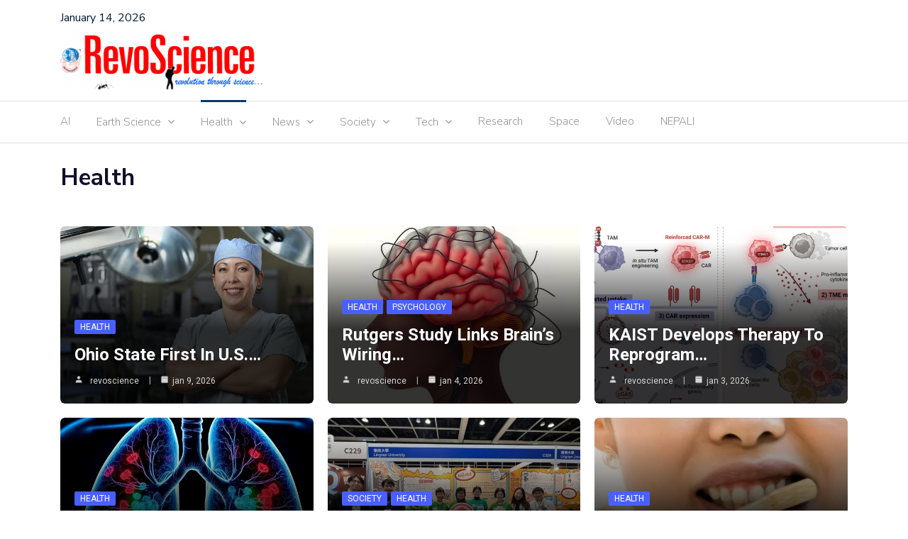

--- FILE ---
content_type: text/html; charset=UTF-8
request_url: https://www.revoscience.com/en/category/health/
body_size: 23158
content:
<!DOCTYPE html>
<html lang="en-US" prefix="og: https://ogp.me/ns#">
<head>
<meta charset="UTF-8">
<meta name="viewport" content="width=device-width, initial-scale=1">
<link rel="profile" href="https://gmpg.org/xfn/11">
<script id="cookie-law-info-gcm-var-js" type="dcff699f0fd2ca4758d819bf-text/javascript">
var _ckyGcm = {"status":true,"default_settings":[{"analytics":"granted","advertisement":"granted","functional":"granted","necessary":"granted","ad_user_data":"granted","ad_personalization":"granted","regions":"All"}],"wait_for_update":2000,"url_passthrough":true,"ads_data_redaction":true}</script>
<script src='//www.revoscience.com/en/wp-content/cache/wpfc-minified/30wunw0r/i0p5g.js' type="dcff699f0fd2ca4758d819bf-text/javascript"></script>
<!-- <script id="cookie-law-info-gcm-js" type="text/javascript" src="https://www.revoscience.com/en/wp-content/plugins/cookie-law-info/lite/frontend/js/gcm.min.js"></script> --> <script id="cookieyes" type="dcff699f0fd2ca4758d819bf-text/javascript" src="https://cdn-cookieyes.com/client_data/b34531117a5e8c56cdc8a6ad/script.js"></script>
<!-- Search Engine Optimization by Rank Math - https://rankmath.com/ -->
<title>Health Archives | RevoScience News</title>
<meta name="robots" content="follow, index, max-snippet:-1, max-video-preview:-1, max-image-preview:large"/>
<link rel="canonical" href="https://www.revoscience.com/en/category/health/" />
<link rel="next" href="https://www.revoscience.com/en/category/health/page/2/" />
<meta property="og:locale" content="en_US" />
<meta property="og:type" content="article" />
<meta property="og:title" content="Health Archives | RevoScience News" />
<meta property="og:url" content="https://www.revoscience.com/en/category/health/" />
<meta property="og:site_name" content="RevoScience News" />
<meta property="article:publisher" content="https://facebook.com/revoscience" />
<meta property="fb:app_id" content="259767321440329" />
<meta property="og:image" content="https://www.revoscience.com/en/wp-content/uploads/2021/01/revoscience.gif" />
<meta property="og:image:secure_url" content="https://www.revoscience.com/en/wp-content/uploads/2021/01/revoscience.gif" />
<meta property="og:image:width" content="1200" />
<meta property="og:image:height" content="777" />
<meta property="og:image:type" content="image/gif" />
<meta name="twitter:card" content="summary_large_image" />
<meta name="twitter:title" content="Health Archives | RevoScience News" />
<meta name="twitter:site" content="@revoscience" />
<meta name="twitter:image" content="https://www.revoscience.com/en/wp-content/uploads/2021/01/revoscience.gif" />
<meta name="twitter:label1" content="Posts" />
<meta name="twitter:data1" content="243" />
<script type="application/ld+json" class="rank-math-schema">{"@context":"https://schema.org","@graph":[{"@type":"Place","@id":"https://www.revoscience.com/en/#place","address":{"@type":"PostalAddress","streetAddress":"Bagbazar Street","addressLocality":"KMC-28,VIP Marg, Kathmandu","addressRegion":"Bagmati","postalCode":"44600","addressCountry":"Nepal"}},{"@type":"NewsMediaOrganization","@id":"https://www.revoscience.com/en/#organization","name":"RevoScience News","url":"https://www.revoscience.com/en","sameAs":["https://facebook.com/revoscience","https://twitter.com/revoscience","https://instagram.com/revoscience"],"email":"info@revoscience.com","address":{"@type":"PostalAddress","streetAddress":"Bagbazar Street","addressLocality":"KMC-28,VIP Marg, Kathmandu","addressRegion":"Bagmati","postalCode":"44600","addressCountry":"Nepal"},"logo":{"@type":"ImageObject","@id":"https://www.revoscience.com/en/#logo","url":"https://www.revoscience.com/en/wp-content/uploads/2018/06/revoscience-logo.gif","contentUrl":"https://www.revoscience.com/en/wp-content/uploads/2018/06/revoscience-logo.gif","caption":"RevoScience News","inLanguage":"en-US","width":"346","height":"400"},"contactPoint":[{"@type":"ContactPoint","telephone":"+9779851154672","contactType":"customer support"}],"location":{"@id":"https://www.revoscience.com/en/#place"}},{"@type":"WebSite","@id":"https://www.revoscience.com/en/#website","url":"https://www.revoscience.com/en","name":"RevoScience News","publisher":{"@id":"https://www.revoscience.com/en/#organization"},"inLanguage":"en-US"},{"@type":"BreadcrumbList","@id":"https://www.revoscience.com/en/category/health/#breadcrumb","itemListElement":[{"@type":"ListItem","position":"1","item":{"@id":"https://www.revoscience.com/en","name":"Home"}},{"@type":"ListItem","position":"2","item":{"@id":"https://www.revoscience.com/en/category/health/","name":"Health"}}]},{"@type":"CollectionPage","@id":"https://www.revoscience.com/en/category/health/#webpage","url":"https://www.revoscience.com/en/category/health/","name":"Health Archives | RevoScience News","isPartOf":{"@id":"https://www.revoscience.com/en/#website"},"inLanguage":"en-US","breadcrumb":{"@id":"https://www.revoscience.com/en/category/health/#breadcrumb"}}]}</script>
<!-- /Rank Math WordPress SEO plugin -->
<link rel='dns-prefetch' href='//static.addtoany.com' />
<link rel='dns-prefetch' href='//fonts.googleapis.com' />
<link rel="alternate" type="application/rss+xml" title="RevoScience News &raquo; Feed" href="https://www.revoscience.com/en/feed/" />
<link rel="alternate" type="application/rss+xml" title="RevoScience News &raquo; Comments Feed" href="https://www.revoscience.com/en/comments/feed/" />
<link rel="alternate" type="application/rss+xml" title="RevoScience News &raquo; Health Category Feed" href="https://www.revoscience.com/en/category/health/feed/" />
<link rel="alternate" type="application/rss+xml" title="RevoScience News &raquo; Stories Feed" href="https://www.revoscience.com/en/web-stories/feed/"><style id='wp-img-auto-sizes-contain-inline-css' type='text/css'>
img:is([sizes=auto i],[sizes^="auto," i]){contain-intrinsic-size:3000px 1500px}
/*# sourceURL=wp-img-auto-sizes-contain-inline-css */
</style>
<style id='wp-block-library-inline-css' type='text/css'>
:root{--wp-block-synced-color:#7a00df;--wp-block-synced-color--rgb:122,0,223;--wp-bound-block-color:var(--wp-block-synced-color);--wp-editor-canvas-background:#ddd;--wp-admin-theme-color:#007cba;--wp-admin-theme-color--rgb:0,124,186;--wp-admin-theme-color-darker-10:#006ba1;--wp-admin-theme-color-darker-10--rgb:0,107,160.5;--wp-admin-theme-color-darker-20:#005a87;--wp-admin-theme-color-darker-20--rgb:0,90,135;--wp-admin-border-width-focus:2px}@media (min-resolution:192dpi){:root{--wp-admin-border-width-focus:1.5px}}.wp-element-button{cursor:pointer}:root .has-very-light-gray-background-color{background-color:#eee}:root .has-very-dark-gray-background-color{background-color:#313131}:root .has-very-light-gray-color{color:#eee}:root .has-very-dark-gray-color{color:#313131}:root .has-vivid-green-cyan-to-vivid-cyan-blue-gradient-background{background:linear-gradient(135deg,#00d084,#0693e3)}:root .has-purple-crush-gradient-background{background:linear-gradient(135deg,#34e2e4,#4721fb 50%,#ab1dfe)}:root .has-hazy-dawn-gradient-background{background:linear-gradient(135deg,#faaca8,#dad0ec)}:root .has-subdued-olive-gradient-background{background:linear-gradient(135deg,#fafae1,#67a671)}:root .has-atomic-cream-gradient-background{background:linear-gradient(135deg,#fdd79a,#004a59)}:root .has-nightshade-gradient-background{background:linear-gradient(135deg,#330968,#31cdcf)}:root .has-midnight-gradient-background{background:linear-gradient(135deg,#020381,#2874fc)}:root{--wp--preset--font-size--normal:16px;--wp--preset--font-size--huge:42px}.has-regular-font-size{font-size:1em}.has-larger-font-size{font-size:2.625em}.has-normal-font-size{font-size:var(--wp--preset--font-size--normal)}.has-huge-font-size{font-size:var(--wp--preset--font-size--huge)}.has-text-align-center{text-align:center}.has-text-align-left{text-align:left}.has-text-align-right{text-align:right}.has-fit-text{white-space:nowrap!important}#end-resizable-editor-section{display:none}.aligncenter{clear:both}.items-justified-left{justify-content:flex-start}.items-justified-center{justify-content:center}.items-justified-right{justify-content:flex-end}.items-justified-space-between{justify-content:space-between}.screen-reader-text{border:0;clip-path:inset(50%);height:1px;margin:-1px;overflow:hidden;padding:0;position:absolute;width:1px;word-wrap:normal!important}.screen-reader-text:focus{background-color:#ddd;clip-path:none;color:#444;display:block;font-size:1em;height:auto;left:5px;line-height:normal;padding:15px 23px 14px;text-decoration:none;top:5px;width:auto;z-index:100000}html :where(.has-border-color){border-style:solid}html :where([style*=border-top-color]){border-top-style:solid}html :where([style*=border-right-color]){border-right-style:solid}html :where([style*=border-bottom-color]){border-bottom-style:solid}html :where([style*=border-left-color]){border-left-style:solid}html :where([style*=border-width]){border-style:solid}html :where([style*=border-top-width]){border-top-style:solid}html :where([style*=border-right-width]){border-right-style:solid}html :where([style*=border-bottom-width]){border-bottom-style:solid}html :where([style*=border-left-width]){border-left-style:solid}html :where(img[class*=wp-image-]){height:auto;max-width:100%}:where(figure){margin:0 0 1em}html :where(.is-position-sticky){--wp-admin--admin-bar--position-offset:var(--wp-admin--admin-bar--height,0px)}@media screen and (max-width:600px){html :where(.is-position-sticky){--wp-admin--admin-bar--position-offset:0px}}
/*# sourceURL=wp-block-library-inline-css */
</style><style id='global-styles-inline-css' type='text/css'>
:root{--wp--preset--aspect-ratio--square: 1;--wp--preset--aspect-ratio--4-3: 4/3;--wp--preset--aspect-ratio--3-4: 3/4;--wp--preset--aspect-ratio--3-2: 3/2;--wp--preset--aspect-ratio--2-3: 2/3;--wp--preset--aspect-ratio--16-9: 16/9;--wp--preset--aspect-ratio--9-16: 9/16;--wp--preset--color--black: #000000;--wp--preset--color--cyan-bluish-gray: #abb8c3;--wp--preset--color--white: #ffffff;--wp--preset--color--pale-pink: #f78da7;--wp--preset--color--vivid-red: #cf2e2e;--wp--preset--color--luminous-vivid-orange: #ff6900;--wp--preset--color--luminous-vivid-amber: #fcb900;--wp--preset--color--light-green-cyan: #7bdcb5;--wp--preset--color--vivid-green-cyan: #00d084;--wp--preset--color--pale-cyan-blue: #8ed1fc;--wp--preset--color--vivid-cyan-blue: #0693e3;--wp--preset--color--vivid-purple: #9b51e0;--wp--preset--gradient--vivid-cyan-blue-to-vivid-purple: linear-gradient(135deg,rgb(6,147,227) 0%,rgb(155,81,224) 100%);--wp--preset--gradient--light-green-cyan-to-vivid-green-cyan: linear-gradient(135deg,rgb(122,220,180) 0%,rgb(0,208,130) 100%);--wp--preset--gradient--luminous-vivid-amber-to-luminous-vivid-orange: linear-gradient(135deg,rgb(252,185,0) 0%,rgb(255,105,0) 100%);--wp--preset--gradient--luminous-vivid-orange-to-vivid-red: linear-gradient(135deg,rgb(255,105,0) 0%,rgb(207,46,46) 100%);--wp--preset--gradient--very-light-gray-to-cyan-bluish-gray: linear-gradient(135deg,rgb(238,238,238) 0%,rgb(169,184,195) 100%);--wp--preset--gradient--cool-to-warm-spectrum: linear-gradient(135deg,rgb(74,234,220) 0%,rgb(151,120,209) 20%,rgb(207,42,186) 40%,rgb(238,44,130) 60%,rgb(251,105,98) 80%,rgb(254,248,76) 100%);--wp--preset--gradient--blush-light-purple: linear-gradient(135deg,rgb(255,206,236) 0%,rgb(152,150,240) 100%);--wp--preset--gradient--blush-bordeaux: linear-gradient(135deg,rgb(254,205,165) 0%,rgb(254,45,45) 50%,rgb(107,0,62) 100%);--wp--preset--gradient--luminous-dusk: linear-gradient(135deg,rgb(255,203,112) 0%,rgb(199,81,192) 50%,rgb(65,88,208) 100%);--wp--preset--gradient--pale-ocean: linear-gradient(135deg,rgb(255,245,203) 0%,rgb(182,227,212) 50%,rgb(51,167,181) 100%);--wp--preset--gradient--electric-grass: linear-gradient(135deg,rgb(202,248,128) 0%,rgb(113,206,126) 100%);--wp--preset--gradient--midnight: linear-gradient(135deg,rgb(2,3,129) 0%,rgb(40,116,252) 100%);--wp--preset--font-size--small: 13px;--wp--preset--font-size--medium: 20px;--wp--preset--font-size--large: 36px;--wp--preset--font-size--x-large: 42px;--wp--preset--spacing--20: 0.44rem;--wp--preset--spacing--30: 0.67rem;--wp--preset--spacing--40: 1rem;--wp--preset--spacing--50: 1.5rem;--wp--preset--spacing--60: 2.25rem;--wp--preset--spacing--70: 3.38rem;--wp--preset--spacing--80: 5.06rem;--wp--preset--shadow--natural: 6px 6px 9px rgba(0, 0, 0, 0.2);--wp--preset--shadow--deep: 12px 12px 50px rgba(0, 0, 0, 0.4);--wp--preset--shadow--sharp: 6px 6px 0px rgba(0, 0, 0, 0.2);--wp--preset--shadow--outlined: 6px 6px 0px -3px rgb(255, 255, 255), 6px 6px rgb(0, 0, 0);--wp--preset--shadow--crisp: 6px 6px 0px rgb(0, 0, 0);}:where(.is-layout-flex){gap: 0.5em;}:where(.is-layout-grid){gap: 0.5em;}body .is-layout-flex{display: flex;}.is-layout-flex{flex-wrap: wrap;align-items: center;}.is-layout-flex > :is(*, div){margin: 0;}body .is-layout-grid{display: grid;}.is-layout-grid > :is(*, div){margin: 0;}:where(.wp-block-columns.is-layout-flex){gap: 2em;}:where(.wp-block-columns.is-layout-grid){gap: 2em;}:where(.wp-block-post-template.is-layout-flex){gap: 1.25em;}:where(.wp-block-post-template.is-layout-grid){gap: 1.25em;}.has-black-color{color: var(--wp--preset--color--black) !important;}.has-cyan-bluish-gray-color{color: var(--wp--preset--color--cyan-bluish-gray) !important;}.has-white-color{color: var(--wp--preset--color--white) !important;}.has-pale-pink-color{color: var(--wp--preset--color--pale-pink) !important;}.has-vivid-red-color{color: var(--wp--preset--color--vivid-red) !important;}.has-luminous-vivid-orange-color{color: var(--wp--preset--color--luminous-vivid-orange) !important;}.has-luminous-vivid-amber-color{color: var(--wp--preset--color--luminous-vivid-amber) !important;}.has-light-green-cyan-color{color: var(--wp--preset--color--light-green-cyan) !important;}.has-vivid-green-cyan-color{color: var(--wp--preset--color--vivid-green-cyan) !important;}.has-pale-cyan-blue-color{color: var(--wp--preset--color--pale-cyan-blue) !important;}.has-vivid-cyan-blue-color{color: var(--wp--preset--color--vivid-cyan-blue) !important;}.has-vivid-purple-color{color: var(--wp--preset--color--vivid-purple) !important;}.has-black-background-color{background-color: var(--wp--preset--color--black) !important;}.has-cyan-bluish-gray-background-color{background-color: var(--wp--preset--color--cyan-bluish-gray) !important;}.has-white-background-color{background-color: var(--wp--preset--color--white) !important;}.has-pale-pink-background-color{background-color: var(--wp--preset--color--pale-pink) !important;}.has-vivid-red-background-color{background-color: var(--wp--preset--color--vivid-red) !important;}.has-luminous-vivid-orange-background-color{background-color: var(--wp--preset--color--luminous-vivid-orange) !important;}.has-luminous-vivid-amber-background-color{background-color: var(--wp--preset--color--luminous-vivid-amber) !important;}.has-light-green-cyan-background-color{background-color: var(--wp--preset--color--light-green-cyan) !important;}.has-vivid-green-cyan-background-color{background-color: var(--wp--preset--color--vivid-green-cyan) !important;}.has-pale-cyan-blue-background-color{background-color: var(--wp--preset--color--pale-cyan-blue) !important;}.has-vivid-cyan-blue-background-color{background-color: var(--wp--preset--color--vivid-cyan-blue) !important;}.has-vivid-purple-background-color{background-color: var(--wp--preset--color--vivid-purple) !important;}.has-black-border-color{border-color: var(--wp--preset--color--black) !important;}.has-cyan-bluish-gray-border-color{border-color: var(--wp--preset--color--cyan-bluish-gray) !important;}.has-white-border-color{border-color: var(--wp--preset--color--white) !important;}.has-pale-pink-border-color{border-color: var(--wp--preset--color--pale-pink) !important;}.has-vivid-red-border-color{border-color: var(--wp--preset--color--vivid-red) !important;}.has-luminous-vivid-orange-border-color{border-color: var(--wp--preset--color--luminous-vivid-orange) !important;}.has-luminous-vivid-amber-border-color{border-color: var(--wp--preset--color--luminous-vivid-amber) !important;}.has-light-green-cyan-border-color{border-color: var(--wp--preset--color--light-green-cyan) !important;}.has-vivid-green-cyan-border-color{border-color: var(--wp--preset--color--vivid-green-cyan) !important;}.has-pale-cyan-blue-border-color{border-color: var(--wp--preset--color--pale-cyan-blue) !important;}.has-vivid-cyan-blue-border-color{border-color: var(--wp--preset--color--vivid-cyan-blue) !important;}.has-vivid-purple-border-color{border-color: var(--wp--preset--color--vivid-purple) !important;}.has-vivid-cyan-blue-to-vivid-purple-gradient-background{background: var(--wp--preset--gradient--vivid-cyan-blue-to-vivid-purple) !important;}.has-light-green-cyan-to-vivid-green-cyan-gradient-background{background: var(--wp--preset--gradient--light-green-cyan-to-vivid-green-cyan) !important;}.has-luminous-vivid-amber-to-luminous-vivid-orange-gradient-background{background: var(--wp--preset--gradient--luminous-vivid-amber-to-luminous-vivid-orange) !important;}.has-luminous-vivid-orange-to-vivid-red-gradient-background{background: var(--wp--preset--gradient--luminous-vivid-orange-to-vivid-red) !important;}.has-very-light-gray-to-cyan-bluish-gray-gradient-background{background: var(--wp--preset--gradient--very-light-gray-to-cyan-bluish-gray) !important;}.has-cool-to-warm-spectrum-gradient-background{background: var(--wp--preset--gradient--cool-to-warm-spectrum) !important;}.has-blush-light-purple-gradient-background{background: var(--wp--preset--gradient--blush-light-purple) !important;}.has-blush-bordeaux-gradient-background{background: var(--wp--preset--gradient--blush-bordeaux) !important;}.has-luminous-dusk-gradient-background{background: var(--wp--preset--gradient--luminous-dusk) !important;}.has-pale-ocean-gradient-background{background: var(--wp--preset--gradient--pale-ocean) !important;}.has-electric-grass-gradient-background{background: var(--wp--preset--gradient--electric-grass) !important;}.has-midnight-gradient-background{background: var(--wp--preset--gradient--midnight) !important;}.has-small-font-size{font-size: var(--wp--preset--font-size--small) !important;}.has-medium-font-size{font-size: var(--wp--preset--font-size--medium) !important;}.has-large-font-size{font-size: var(--wp--preset--font-size--large) !important;}.has-x-large-font-size{font-size: var(--wp--preset--font-size--x-large) !important;}
/*# sourceURL=global-styles-inline-css */
</style>
<!-- <link rel='stylesheet' id='blockspare-frontend-block-style-css-css' href='https://www.revoscience.com/en/wp-content/plugins/blockspare/dist/style-blocks.css?ver=6.9' type='text/css' media='all' /> -->
<!-- <link rel='stylesheet' id='blockspare-frontend-banner-style-css-css' href='https://www.revoscience.com/en/wp-content/plugins/blockspare/dist/style-banner_group.css?ver=6.9' type='text/css' media='all' /> -->
<!-- <link rel='stylesheet' id='fontawesome-css' href='https://www.revoscience.com/en/wp-content/plugins/blockspare/assets/fontawesome/css/all.css?ver=6.9' type='text/css' media='all' /> -->
<!-- <link rel='stylesheet' id='slick-css' href='https://www.revoscience.com/en/wp-content/plugins/blockspare/assets/slick/css/slick.css?ver=6.9' type='text/css' media='all' /> -->
<link rel="stylesheet" type="text/css" href="//www.revoscience.com/en/wp-content/cache/wpfc-minified/8tq0zjjq/i0p5j.css" media="all"/>
<style id='classic-theme-styles-inline-css' type='text/css'>
/*! This file is auto-generated */
.wp-block-button__link{color:#fff;background-color:#32373c;border-radius:9999px;box-shadow:none;text-decoration:none;padding:calc(.667em + 2px) calc(1.333em + 2px);font-size:1.125em}.wp-block-file__button{background:#32373c;color:#fff;text-decoration:none}
/*# sourceURL=/wp-includes/css/classic-themes.min.css */
</style>
<style id='dominant-color-styles-inline-css' type='text/css'>
img[data-dominant-color]:not(.has-transparency) { background-color: var(--dominant-color); }
/*# sourceURL=dominant-color-styles-inline-css */
</style>
<!-- <link rel='stylesheet' id='page-takeover-css-css' href='https://www.revoscience.com/en/wp-content/plugins/page-takeover/css/page-takeover.css?ver=1.1.7' type='text/css' media='all' /> -->
<link rel="stylesheet" type="text/css" href="//www.revoscience.com/en/wp-content/cache/wpfc-minified/kmw2gfbw/i0p5g.css" media="all"/>
<link rel='stylesheet' id='page-takeover-google-fonts-css' href='//fonts.googleapis.com/css?family=Open+Sans%7COpen+Sans%7COpen+Sans%7COpen+Sans%7COpen+Sans%7COpen+Sans&#038;ver=6.9' type='text/css' media='all' />
<style id='wpxpo-global-style-inline-css' type='text/css'>
:root { --preset-color1: #00ADB5 --preset-color2: #F08A5D --preset-color3: #B83B5E --preset-color4: #B83B5E --preset-color5: #71C9CE --preset-color6: #F38181 --preset-color7: #FF2E63 --preset-color8: #EEEEEE --preset-color9: #F9ED69 }
/*# sourceURL=wpxpo-global-style-inline-css */
</style>
<style id='ultp-preset-colors-style-inline-css' type='text/css'>
:root { --postx_preset_Base_1_color: #f4f4ff; --postx_preset_Base_2_color: #dddff8; --postx_preset_Base_3_color: #B4B4D6; --postx_preset_Primary_color: #3323f0; --postx_preset_Secondary_color: #4a5fff; --postx_preset_Tertiary_color: #FFFFFF; --postx_preset_Contrast_3_color: #545472; --postx_preset_Contrast_2_color: #262657; --postx_preset_Contrast_1_color: #10102e; --postx_preset_Over_Primary_color: #ffffff;  }
/*# sourceURL=ultp-preset-colors-style-inline-css */
</style>
<style id='ultp-preset-gradient-style-inline-css' type='text/css'>
:root { --postx_preset_Primary_to_Secondary_to_Right_gradient: linear-gradient(90deg, var(--postx_preset_Primary_color) 0%, var(--postx_preset_Secondary_color) 100%); --postx_preset_Primary_to_Secondary_to_Bottom_gradient: linear-gradient(180deg, var(--postx_preset_Primary_color) 0%, var(--postx_preset_Secondary_color) 100%); --postx_preset_Secondary_to_Primary_to_Right_gradient: linear-gradient(90deg, var(--postx_preset_Secondary_color) 0%, var(--postx_preset_Primary_color) 100%); --postx_preset_Secondary_to_Primary_to_Bottom_gradient: linear-gradient(180deg, var(--postx_preset_Secondary_color) 0%, var(--postx_preset_Primary_color) 100%); --postx_preset_Cold_Evening_gradient: linear-gradient(0deg, rgb(12, 52, 131) 0%, rgb(162, 182, 223) 100%, rgb(107, 140, 206) 100%, rgb(162, 182, 223) 100%); --postx_preset_Purple_Division_gradient: linear-gradient(0deg, rgb(112, 40, 228) 0%, rgb(229, 178, 202) 100%); --postx_preset_Over_Sun_gradient: linear-gradient(60deg, rgb(171, 236, 214) 0%, rgb(251, 237, 150) 100%); --postx_preset_Morning_Salad_gradient: linear-gradient(-255deg, rgb(183, 248, 219) 0%, rgb(80, 167, 194) 100%); --postx_preset_Fabled_Sunset_gradient: linear-gradient(-270deg, rgb(35, 21, 87) 0%, rgb(68, 16, 122) 29%, rgb(255, 19, 97) 67%, rgb(255, 248, 0) 100%);  }
/*# sourceURL=ultp-preset-gradient-style-inline-css */
</style>
<style id='ultp-preset-typo-style-inline-css' type='text/css'>
@import url('https://fonts.googleapis.com/css?family=Roboto:100,100i,300,300i,400,400i,500,500i,700,700i,900,900i'); :root { --postx_preset_Heading_typo_font_family: Roboto; --postx_preset_Heading_typo_font_family_type: sans-serif; --postx_preset_Heading_typo_font_weight: 600; --postx_preset_Heading_typo_text_transform: capitalize; --postx_preset_Body_and_Others_typo_font_family: Roboto; --postx_preset_Body_and_Others_typo_font_family_type: sans-serif; --postx_preset_Body_and_Others_typo_font_weight: 400; --postx_preset_Body_and_Others_typo_text_transform: lowercase; --postx_preset_body_typo_font_size_lg: 16px; --postx_preset_paragraph_1_typo_font_size_lg: 12px; --postx_preset_paragraph_2_typo_font_size_lg: 12px; --postx_preset_paragraph_3_typo_font_size_lg: 12px; --postx_preset_heading_h1_typo_font_size_lg: 42px; --postx_preset_heading_h2_typo_font_size_lg: 36px; --postx_preset_heading_h3_typo_font_size_lg: 30px; --postx_preset_heading_h4_typo_font_size_lg: 24px; --postx_preset_heading_h5_typo_font_size_lg: 20px; --postx_preset_heading_h6_typo_font_size_lg: 16px; }
/*# sourceURL=ultp-preset-typo-style-inline-css */
</style>
<!-- <link rel='stylesheet' id='ultp-style-css' href='https://www.revoscience.com/en/wp-content/plugins/ultimate-post/assets/css/style.min.css?ver=5.0.5' type='text/css' media='all' /> -->
<link rel="stylesheet" type="text/css" href="//www.revoscience.com/en/wp-content/cache/wpfc-minified/m7w075h3/i0p5g.css" media="all"/>
<style id='ultp-post-25146-inline-css' type='text/css'>
@import url('https://fonts.googleapis.com/css?family=Roboto:700:700,400,700,400,700,400,500,500,400');@import url('https://fonts.googleapis.com/css?family=Roboto:400:700,400,700,400,700,400,500,500,400');@import url('https://fonts.googleapis.com/css?family=Roboto:500:700,400,700,400,700,400,500,500,400');.ultp-block-b64b92 > .ultp-row-wrapper > .block-editor-inner-blocks > .block-editor-block-list__layout, .ultp-block-b64b92 > .ultp-row-wrapper > .ultp-row-content { column-gap: 20px;}.ultp-block-b64b92 > .ultp-row-wrapper > .block-editor-inner-blocks > .block-editor-block-list__layout, .ultp-block-b64b92 > .ultp-row-wrapper > .ultp-row-content { row-gap: 20px } .ultp-block-b64b92 > .ultp-row-wrapper  > .block-editor-inner-blocks > .block-editor-block-list__layout, .ultp-block-b64b92 > .ultp-row-wrapper > .ultp-row-content { max-width: 1140px; margin-left: auto !important; margin-right: auto !important;}.ultp-block-b64b92 > .ultp-row-wrapper { margin:0px 0px 0px 0px; }.ultp-block-b64b92.wp-block-ultimate-post-row > .ultp-row-wrapper:not(:has( > .components-resizable-box__container)), .ultp-block-b64b92.wp-block-ultimate-post-row > .ultp-row-wrapper:has( > .components-resizable-box__container) > .block-editor-inner-blocks {padding: 0px 15px 0px 15px; }@media (max-width: 690px) {.ultp-block-b64b92 > .ultp-row-wrapper > .block-editor-inner-blocks > .block-editor-block-list__layout, .ultp-block-b64b92 > .ultp-row-wrapper > .ultp-row-content { column-gap: 10px;}}@media (max-width: 389px) {.ultp-block-b64b92 > .ultp-row-wrapper > .block-editor-inner-blocks > .block-editor-block-list__layout, .ultp-block-b64b92 > .ultp-row-wrapper > .ultp-row-content { column-gap: 5px;}}.ultp-block-b64b92 > .ultp-row-wrapper > .block-editor-inner-blocks > .block-editor-block-list__layout,  .ultp-block-b64b92 > .ultp-row-wrapper > .ultp-row-content { overflow: visible }.ultp-block-b64b92 > .ultp-row-wrapper > .ultp-row-overlay { opacity:50%; }.ultp-block-b64b92 > .ultp-row-wrapper:hover > .ultp-row-overlay { opacity:50% }@media (min-width: 690px) {}@media only screen and (max-width: 690px) and (min-width: 768px) {}@media (max-width: 389px) {}[data-ultp=".ultp-block-4273ce"], .ultp-row-content > .ultp-block-4273ce { flex-basis: calc(100% - 0px);}.ultp-block-4273ce > .ultp-column-wrapper { margin: 0px 0px 0px 0px; }.ultp-block-4273ce > .ultp-column-wrapper { padding: 0px 0px 0px 0px; }@media (max-width: 690px) {[data-ultp=".ultp-block-4273ce"], .ultp-row-content > .ultp-block-4273ce { flex-basis: calc(100% - 0px);}}@media (max-width: 389px) {[data-ultp=".ultp-block-4273ce"], .ultp-row-content > .ultp-block-4273ce { flex-basis: calc(100% - 0px);}}.ultp-block-4273ce > .ultp-column-wrapper > .block-editor-inner-blocks > .block-editor-block-list__layout, .ultp-row-content > .ultp-block-4273ce > .ultp-column-wrapper { display: flex;  flex-direction: column;}.ultp-block-4273ce > .ultp-column-wrapper > .ultp-column-overlay { opacity: 50%; }.ultp-block-4273ce > .ultp-column-wrapper:hover > .ultp-column-overlay { opacity: 50%; }.block-editor-block-list__block > .ultp-block-4273ce > .ultp-column-wrapper, .ultp-row-content > .ultp-block-4273ce > .ultp-column-wrapper { overflow: visible; }@media (min-width: 690px) {}@media only screen and (max-width: 690px) and (min-width: 768px) {}@media (max-width: 389px) {}.ultp-block-511bd2 .ultp-block-archive-title .ultp-archive-image { margin-bottom: 10px; }.ultp-block-511bd2 .ultp-block-wrapper { margin:30px 0px 0px 0px; }.ultp-block-511bd2 .ultp-block-wrapper { padding:0px 0px 0px 0px; }.ultp-block-511bd2 .ultp-block-archive-title { text-align:left; }.ultp-block-511bd2 .ultp-block-archive-title .ultp-archive-name { color:var(--postx_preset_Contrast_1_color); }.ultp-block-511bd2 .ultp-block-archive-title .ultp-archive-name { color:var(--postx_preset_Contrast_1_color); }.ultp-block-511bd2 .ultp-block-archive-title .ultp-archive-content .ultp-archive-overlay { opacity: 0.6; }.ultp-block-511bd2 .ultp-taxonomy-items li a:hover .ultp-archive-overlay { opacity: 0.9; }@media (min-width: 690px) {}@media only screen and (max-width: 690px) and (min-width: 768px) {}@media (max-width: 389px) {}.ultp-block-425f73 .ultp-block-row { grid-template-columns: repeat(3, 1fr); }.ultp-block-425f73 .ultp-block-row { grid-gap: 20px; }.ultp-block-425f73 .ultp-block-item .ultp-block-image img, .ultp-block-425f73 .ultp-block-item .ultp-block-empty-image {width: 100%; object-fit: cover; height: 250px; }.ultp-block-425f73 .ultp-block-content-inner { padding: 20px 20px 20px 20px; }.ultp-block-425f73 .ultp-heading-wrap .ultp-heading-inner{font-size:32px;line-height:26px !important;}.ultp-block-425f73 .ultp-heading-wrap {margin-top:0; margin-bottom:30px; }.ultp-block-425f73 .ultp-sub-heading div{font-size:16px;line-height:27px !important;letter-spacing:0px;}.ultp-block-425f73 div.ultp-sub-heading-inner{ margin:8px 0px 0px 0px; }.ultp-block-425f73 .ultp-block-items-wrap .ultp-block-item .ultp-block-title, .ultp-block-425f73 .ultp-block-items-wrap .ultp-block-item .ultp-block-title a{font-size:var(--postx_preset_heading_h4_typo_font_size_lg, initial);line-height:var(--postx_preset_heading_h4_typo_line_height_lg, normal) !important;letter-spacing:var(--postx_preset_Heading_typo_letter_spacing_lg, normal);}.ultp-block-425f73 .ultp-block-content .ultp-block-title { padding:10px 0px 5px 0px; }.ultp-block-425f73 .ultp-block-items-wrap .ultp-block-item .ultp-category-grid a{font-size:var(--postx_preset_paragraph_2_typo_font_size_lg, initial);line-height:var(--postx_preset_paragraph_2_typo_line_height_lg, normal) !important;letter-spacing:var(--postx_preset_Body_and_Others_typo_letter_spacing_lg, normal);}.ultp-block-425f73 .ultp-category-grid a { border-radius:2px; }.ultp-block-425f73 .ultp-category-grid a { border-radius:2px; }.ultp-block-425f73 .ultp-category-grid { margin:5px 0px 0px 0px; }.ultp-block-425f73 .ultp-category-grid a { padding:3px 8px 3px 8px; }.ultp-block-425f73 .ultp-category-grid a { padding:3px 8px 3px 8px; }.ultp-block-425f73 .ultp-block-items-wrap .ultp-block-meta span, .ultp-block-425f73 .ultp-block-items-wrap .ultp-block-item .ultp-block-meta span a{font-size:var(--postx_preset_paragraph_1_typo_font_size_lg, initial);line-height:var(--postx_preset_paragraph_1_typo_line_height_lg, normal) !important;letter-spacing:var(--postx_preset_Body_and_Others_typo_letter_spacing_lg, normal);}.ultp-block-425f73 .ultp-block-meta span { margin-right:15px; } .ultp-block-425f73 .ultp-block-meta span { padding-left: 15px; } .rtl .ultp-block-425f73 .ultp-block-meta span {margin-right:0; margin-left:15px; } .rtl .ultp-block-425f73 .ultp-block-meta span { padding-left:0; padding-right: 15px; }.ultp-block-425f73 .ultp-block-meta { margin:5px 0px 0px 0px; }.ultp-block-425f73 .ultp-block-meta { padding:5px 0px 5px 0px; }.ultp-block-425f73 .ultp-block-image img { filter: grayscale(0%); }.ultp-block-425f73 .ultp-block-item:hover .ultp-block-image img { filter: grayscale(0%); }.ultp-block-425f73 .ultp-block-content-wrap, .ultp-block-425f73 .ultp-block-image { border-radius:6px 6px 6px 6px; }.ultp-block-425f73 .ultp-video-icon svg { height:40px; width: 40px;}.ultp-block-425f73 .ultp-pagination-wrap .ultp-pagination, .ultp-block-425f73 .ultp-loadmore { margin:30px 0px 0px 0px; }.ultp-block-425f73 .ultp-block-wrapper { margin:40px 0px 60px 0px; }.ultp-block-425f73 .ultp-block-wrapper { padding:0px 0px 0px 0px; }@media (max-width: 690px) {.ultp-block-425f73 .ultp-block-row { grid-template-columns: repeat(2, 1fr); }.ultp-block-425f73 .ultp-block-items-wrap .ultp-block-item .ultp-block-title, .ultp-block-425f73 .ultp-block-items-wrap .ultp-block-item .ultp-block-title a{font-size:var(--postx_preset_heading_h4_typo_font_size_sm, initial);line-height:var(--postx_preset_heading_h4_typo_line_height_sm, normal) !important;letter-spacing:var(--postx_preset_Heading_typo_letter_spacing_sm, normal);}.ultp-block-425f73 .ultp-block-items-wrap .ultp-block-item .ultp-category-grid a{font-size:var(--postx_preset_paragraph_2_typo_font_size_sm, initial);line-height:var(--postx_preset_paragraph_2_typo_line_height_sm, normal) !important;letter-spacing:var(--postx_preset_Body_and_Others_typo_letter_spacing_sm, normal);}.ultp-block-425f73 .ultp-block-items-wrap .ultp-block-meta span, .ultp-block-425f73 .ultp-block-items-wrap .ultp-block-item .ultp-block-meta span a{font-size:var(--postx_preset_paragraph_1_typo_font_size_sm, initial);line-height:var(--postx_preset_paragraph_1_typo_line_height_sm, normal) !important;letter-spacing:var(--postx_preset_Body_and_Others_typo_letter_spacing_sm, normal);}.ultp-block-425f73 .ultp-video-icon svg { height:30px; width: 30px;}}@media (max-width: 389px) {.ultp-block-425f73 .ultp-block-row { grid-template-columns: repeat(1, 1fr); }.ultp-block-425f73 .ultp-block-items-wrap .ultp-block-item .ultp-block-title, .ultp-block-425f73 .ultp-block-items-wrap .ultp-block-item .ultp-block-title a{font-size:var(--postx_preset_heading_h4_typo_font_size_xs, initial);line-height:var(--postx_preset_heading_h4_typo_line_height_xs, normal) !important;letter-spacing:var(--postx_preset_Heading_typo_letter_spacing_xs, normal);}.ultp-block-425f73 .ultp-block-items-wrap .ultp-block-item .ultp-category-grid a{font-size:var(--postx_preset_paragraph_2_typo_font_size_xs, initial);line-height:var(--postx_preset_paragraph_2_typo_line_height_xs, normal) !important;letter-spacing:var(--postx_preset_Body_and_Others_typo_letter_spacing_xs, normal);}.ultp-block-425f73 .ultp-block-items-wrap .ultp-block-meta span, .ultp-block-425f73 .ultp-block-items-wrap .ultp-block-item .ultp-block-meta span a{font-size:var(--postx_preset_paragraph_1_typo_font_size_xs, initial);line-height:var(--postx_preset_paragraph_1_typo_line_height_xs, normal) !important;letter-spacing:var(--postx_preset_Body_and_Others_typo_letter_spacing_xs, normal);}.ultp-block-425f73 .ultp-video-icon svg { height:30px; width: 30px;}}.ultp-block-425f73 .ultp-block-content { text-align:left; } .ultp-block-425f73 .ultp-block-meta {justify-content: flex-start;}.ultp-block-425f73 .ultp-block-content-bottomPosition { align-items:flex-end; }.ultp-block-425f73 .ultp-block-content-inner{}.ultp-block-425f73 .ultp-heading-inner, .ultp-block-425f73 .ultp-sub-heading-inner { text-align:left; }.ultp-block-425f73 .ultp-heading-wrap .ultp-heading-inner{font-family:Roboto,sans-serif;font-weight:700;text-transform:capitalize;text-decoration:none;}.ultp-block-425f73 .ultp-heading-wrap .ultp-heading-inner span { color:var(--postx_preset_Contrast_1_color); }.ultp-block-425f73 .ultp-sub-heading div{font-family:Roboto,sans-serif;font-weight:400;text-transform:capitalize;text-decoration:none;}.ultp-block-425f73 .ultp-sub-heading div{ color:var(--postx_preset_Contrast_1_color); }.ultp-block-425f73 .ultp-block-content .ultp-block-title a { color:#fff !important; }.ultp-block-425f73 .ultp-block-content .ultp-block-title a:hover { color:rgba(218,215,215,1) !important; }.ultp-block-425f73 .ultp-block-items-wrap .ultp-block-item .ultp-block-title, .ultp-block-425f73 .ultp-block-items-wrap .ultp-block-item .ultp-block-title a{font-family:var(--postx_preset_Heading_typo_font_family),var(--postx_preset_Heading_typo_font_family_type);font-weight:var(--postx_preset_Heading_typo_font_weight);font-style:var(--postx_preset_Heading_typo_font_style);text-transform:var(--postx_preset_Heading_typo_text_transform);text-decoration:var(--postx_preset_Heading_typo_text_decoration);}.ultp-block-425f73 .ultp-block-items-wrap .ultp-block-item .ultp-category-grid a{font-family:var(--postx_preset_Body_and_Others_typo_font_family),var(--postx_preset_Body_and_Others_typo_font_family_type);font-weight:var(--postx_preset_Body_and_Others_typo_font_weight);font-style:var(--postx_preset_Body_and_Others_typo_font_style);text-transform:uppercase;text-decoration:var(--postx_preset_Body_and_Others_typo_text_decoration);}.ultp-block-425f73 .ultp-block-items-wrap .ultp-block-item .ultp-category-grid a { color:rgba(255,255,255,1); }.ultp-block-425f73 .ultp-block-items-wrap .ultp-block-item .ultp-category-grid a { color:rgba(255,255,255,1); }.ultp-block-425f73 .ultp-category-grid a{background-color: var(--postx_preset_Secondary_color);}.ultp-block-425f73 .ultp-block-items-wrap .ultp-category-grid a:hover { color:rgba(255,255,255,1); }.ultp-block-425f73 .ultp-block-items-wrap .ultp-category-grid a:hover { color:rgba(255,255,255,1); }.ultp-block-425f73 .ultp-category-grid a:hover{background-color: var(--postx_preset_Primary_color);}.ultp-block-425f73 .ultp-block-items-wrap .ultp-block-meta span, .ultp-block-425f73 .ultp-block-items-wrap .ultp-block-item .ultp-block-meta span a{font-family:var(--postx_preset_Body_and_Others_typo_font_family),var(--postx_preset_Body_and_Others_typo_font_family_type);font-weight:var(--postx_preset_Body_and_Others_typo_font_weight);font-style:var(--postx_preset_Body_and_Others_typo_font_style);text-transform:var(--postx_preset_Body_and_Others_typo_text_transform);text-decoration:var(--postx_preset_Body_and_Others_typo_text_decoration);}.ultp-block-425f73 .ultp-block-meta span { color: rgba(213,213,213,1); } .ultp-block-425f73 .ultp-block-meta span svg { fill: rgba(213,213,213,1); } .ultp-block-425f73 .ultp-block-items-wrap .ultp-block-meta span a { color: rgba(213,213,213,1); }.ultp-block-425f73 .ultp-block-items-wrap .ultp-block-meta span:hover , .ultp-block-425f73 .ultp-block-items-wrap .ultp-block-meta span:hover a { color: var(--postx_preset_Primary_color); } .ultp-block-425f73 .ultp-block-items-wrap .ultp-block-meta span:hover svg { fill: var(--postx_preset_Primary_color); }.ultp-block-425f73 .ultp-block-meta-dot span:after { background:#b3b3b3; } .ultp-block-425f73 .ultp-block-meta span:after { color:#b3b3b3; }.ultp-block-425f73 .ultp-block-image-custom > a::before{background-image:linear-gradient(180deg,rgba(0,0,0,0) 9%,rgb(0,0,0) 58%);}.ultp-block-425f73 .ultp-block-image-custom > a::before { opacity: 0.8; }.ultp-block-425f73 .ultp-video-icon { top: 20px; right: 20px; }.ultp-block-425f73 .ultp-video-icon svg { fill: #fff; } .ultp-block-425f73 .ultp-video-icon svg circle { stroke: #fff; }.ultp-block-425f73 .ultp-video-icon svg:hover { fill: var(--postx_preset_Primary_color); } .ultp-block-425f73 .ultp-video-icon svg:hover circle { stroke: var(--postx_preset_Primary_color);}.ultp-block-425f73 .ultp-loading .ultp-loading-blocks div { --loading-block-color: var(--postx_preset_Primary_color); }@media (min-width: 690px) {}@media only screen and (max-width: 690px) and (min-width: 768px) {}@media (max-width: 389px) {}.ultp-block-0726ef > .ultp-row-wrapper > .block-editor-inner-blocks > .block-editor-block-list__layout, .ultp-block-0726ef > .ultp-row-wrapper > .ultp-row-content { column-gap: 60px;}.ultp-block-0726ef > .ultp-row-wrapper > .block-editor-inner-blocks > .block-editor-block-list__layout, .ultp-block-0726ef > .ultp-row-wrapper > .ultp-row-content { row-gap: 50px } .ultp-block-0726ef > .ultp-row-wrapper  > .block-editor-inner-blocks > .block-editor-block-list__layout, .ultp-block-0726ef > .ultp-row-wrapper > .ultp-row-content { max-width: 1140px; margin-left: auto !important; margin-right: auto !important;}.ultp-block-0726ef > .ultp-row-wrapper { margin:0px 0px 60px 0px; }.ultp-block-0726ef.wp-block-ultimate-post-row > .ultp-row-wrapper:not(:has( > .components-resizable-box__container)), .ultp-block-0726ef.wp-block-ultimate-post-row > .ultp-row-wrapper:has( > .components-resizable-box__container) > .block-editor-inner-blocks {padding: 40px 0px 16px 0px; }@media (max-width: 690px) {.ultp-block-0726ef > .ultp-row-wrapper > .block-editor-inner-blocks > .block-editor-block-list__layout, .ultp-block-0726ef > .ultp-row-wrapper > .ultp-row-content { column-gap: 30px;}.ultp-block-0726ef.wp-block-ultimate-post-row > .ultp-row-wrapper:not(:has( > .components-resizable-box__container)), .ultp-block-0726ef.wp-block-ultimate-post-row > .ultp-row-wrapper:has( > .components-resizable-box__container) > .block-editor-inner-blocks {padding: 0px 0px 0px 0px; }}@media (max-width: 389px) {.ultp-block-0726ef > .ultp-row-wrapper > .block-editor-inner-blocks > .block-editor-block-list__layout, .ultp-block-0726ef > .ultp-row-wrapper > .ultp-row-content { column-gap: 5px;}.ultp-block-0726ef > .ultp-row-wrapper > .block-editor-inner-blocks > .block-editor-block-list__layout, .ultp-block-0726ef > .ultp-row-wrapper > .ultp-row-content { row-gap: 50px }}.ultp-block-0726ef > .ultp-row-wrapper > .block-editor-inner-blocks > .block-editor-block-list__layout,  .ultp-block-0726ef > .ultp-row-wrapper > .ultp-row-content { overflow: visible }.ultp-block-0726ef > .ultp-row-wrapper > .ultp-row-overlay { opacity:50%; }.ultp-block-0726ef > .ultp-row-wrapper:hover > .ultp-row-overlay { opacity:50% }@media (min-width: 690px) {}@media only screen and (max-width: 690px) and (min-width: 768px) {}@media (max-width: 389px) {}[data-ultp=".ultp-block-d4e110"], .ultp-row-content > .ultp-block-d4e110 { flex-basis: calc(68.66% - 30px);}.ultp-block-d4e110 > .ultp-column-wrapper { margin: 0px 0px 0px 0px; }.ultp-block-d4e110 > .ultp-column-wrapper { padding: 0px 0px 0px 0px; }@media (max-width: 690px) {[data-ultp=".ultp-block-d4e110"], .ultp-row-content > .ultp-block-d4e110 { flex-basis: calc(70% - 15px);}}@media (max-width: 389px) {[data-ultp=".ultp-block-d4e110"], .ultp-row-content > .ultp-block-d4e110 { flex-basis: calc(100% - 0px);}}.ultp-block-d4e110 > .ultp-column-wrapper > .block-editor-inner-blocks > .block-editor-block-list__layout, .ultp-row-content > .ultp-block-d4e110 > .ultp-column-wrapper { display: flex;  flex-direction: column;}.ultp-block-d4e110 > .ultp-column-wrapper > .ultp-column-overlay { opacity: 50%; }.ultp-block-d4e110 > .ultp-column-wrapper:hover > .ultp-column-overlay { opacity: 50%; }.block-editor-block-list__block > .ultp-block-d4e110 > .ultp-column-wrapper, .ultp-row-content > .ultp-block-d4e110 > .ultp-column-wrapper { overflow: visible; }@media (min-width: 690px) {}@media only screen and (max-width: 690px) and (min-width: 768px) {}@media (max-width: 389px) {}.ultp-block-f9a905.wp-block-ultimate-post-post-grid-1 .ultp-block-row.ultp-block-items-wrap { grid-template-columns: repeat(2, 1fr); }.ultp-block-f9a905 .ultp-block-row { grid-column-gap: 30px; }.ultp-block-f9a905 .ultp-block-row {row-gap: 50px; }.ultp-block-f9a905 .ultp-heading-wrap .ultp-heading-inner{font-size:28px;}.ultp-block-f9a905 .ultp-heading-wrap {margin-top:0; margin-bottom:30px; }.ultp-block-f9a905 .ultp-sub-heading div{font-size:16px;line-height:20px !important;letter-spacing:0px;}.ultp-block-f9a905 div.ultp-sub-heading-inner{ margin:8px 0px 0px 0px; }.ultp-block-f9a905 .ultp-block-items-wrap .ultp-block-item .ultp-block-title, .ultp-block-f9a905 .ultp-block-items-wrap .ultp-block-item .ultp-block-title a{font-size:var(--postx_preset_heading_h4_typo_font_size_lg, initial);line-height:var(--postx_preset_heading_h4_typo_line_height_lg, normal) !important;letter-spacing:var(--postx_preset_Heading_typo_letter_spacing_lg, normal);}.ultp-block-f9a905 .ultp-block-content .ultp-block-title { padding:10px 0px 5px 0px; }.ultp-block-f9a905 .ultp-block-items-wrap .ultp-block-item .ultp-category-grid a{font-size:var(--postx_preset_paragraph_2_typo_font_size_lg, initial);line-height:var(--postx_preset_paragraph_2_typo_line_height_lg, normal) !important;letter-spacing:var(--postx_preset_Body_and_Others_typo_letter_spacing_lg, normal);}.ultp-block-f9a905 .ultp-category-grid a { border-radius:2px 2px 2px 2px; }.ultp-block-f9a905 .ultp-category-grid a { border-radius:2px 2px 2px 2px; }.ultp-block-f9a905 .ultp-category-grid { margin:20px 20px 20px 20px; }.ultp-block-f9a905 .ultp-category-grid a { padding:3px 8px 3px 8px; }.ultp-block-f9a905 .ultp-category-grid a { padding:3px 8px 3px 8px; }.ultp-block-f9a905 .ultp-block-meta span, .ultp-block-f9a905 .ultp-block-item .ultp-block-meta span a{font-size:var(--postx_preset_paragraph_1_typo_font_size_lg, initial);line-height:var(--postx_preset_paragraph_1_typo_line_height_lg, normal) !important;letter-spacing:var(--postx_preset_Body_and_Others_typo_letter_spacing_lg, normal);}.ultp-block-f9a905 .ultp-block-meta span { margin-right:15px; } .ultp-block-f9a905 .ultp-block-meta span { padding-left: 15px; } .rtl .ultp-block-f9a905 .ultp-block-meta span {margin-right:0; margin-left:15px; } .rtl .ultp-block-f9a905 .ultp-block-meta span { padding-left:0; padding-right: 15px; }.ultp-block-f9a905 .ultp-block-meta { margin:15px 0px 0px 0px; }.ultp-block-f9a905 .ultp-block-meta { padding:0px 0px 5px 0px; }.ultp-block-f9a905 .ultp-layout3 .ultp-block-content-wrap .ultp-block-content, .ultp-block-f9a905 .ultp-layout4 .ultp-block-content-wrap .ultp-block-content, .ultp-block-f9a905 .ultp-layout5 .ultp-block-content-wrap .ultp-block-content { max-width:85% !important;  }.ultp-block-f9a905 .ultp-layout3 .ultp-block-content-wrap .ultp-block-content, .ultp-block-f9a905 .ultp-layout4 .ultp-block-content-wrap .ultp-block-content, .ultp-block-f9a905 .ultp-layout5 .ultp-block-content-wrap .ultp-block-content { border-radius:0px 0px 0px 0px; }.ultp-block-f9a905 .ultp-block-content-wrap { border-radius: 0px 0px 0px 0px; }.ultp-block-f9a905 .ultp-block-content-wrap:hover { border-radius: 0px 0px 0px 0px; }.ultp-block-f9a905 .ultp-block-image { filter: grayscale(0%); }.ultp-block-f9a905 .ultp-block-item:hover .ultp-block-image { filter: grayscale(0%); }.ultp-block-f9a905 .ultp-block-image { border-radius:6px 6px 6px 6px; }.ultp-block-f9a905 .ultp-block-item .ultp-block-image { margin-bottom: 10px; }.ultp-block-f9a905 .ultp-video-icon svg { height:80px; width: 80px;}.ultp-block-f9a905 .ultp-pagination-wrap .ultp-pagination, .ultp-block-f9a905 .ultp-loadmore { margin:60px 0px 0px 0px; }.ultp-block-f9a905 .ultp-block-wrapper { margin:0px 0px 60px 0px; }.ultp-block-f9a905 .ultp-block-wrapper { padding:0px 0px 0px 0px; }@media (max-width: 690px) {.ultp-block-f9a905.wp-block-ultimate-post-post-grid-1 .ultp-block-row.ultp-block-items-wrap { grid-template-columns: repeat(2, 1fr); }.ultp-block-f9a905 .ultp-heading-wrap {margin-top:0; margin-bottom:10px; }.ultp-block-f9a905 .ultp-block-items-wrap .ultp-block-item .ultp-block-title, .ultp-block-f9a905 .ultp-block-items-wrap .ultp-block-item .ultp-block-title a{font-size:var(--postx_preset_heading_h4_typo_font_size_sm, initial);line-height:var(--postx_preset_heading_h4_typo_line_height_sm, normal) !important;letter-spacing:var(--postx_preset_Heading_typo_letter_spacing_sm, normal);}.ultp-block-f9a905 .ultp-block-items-wrap .ultp-block-item .ultp-category-grid a{font-size:var(--postx_preset_paragraph_2_typo_font_size_sm, initial);line-height:var(--postx_preset_paragraph_2_typo_line_height_sm, normal) !important;letter-spacing:var(--postx_preset_Body_and_Others_typo_letter_spacing_sm, normal);}.ultp-block-f9a905 .ultp-block-meta span, .ultp-block-f9a905 .ultp-block-item .ultp-block-meta span a{font-size:var(--postx_preset_paragraph_1_typo_font_size_sm, initial);line-height:var(--postx_preset_paragraph_1_typo_line_height_sm, normal) !important;letter-spacing:var(--postx_preset_Body_and_Others_typo_letter_spacing_sm, normal);}.ultp-block-f9a905 .ultp-video-icon svg { height:50px; width: 50px;}.ultp-block-f9a905 .ultp-pagination-wrap .ultp-pagination, .ultp-block-f9a905 .ultp-loadmore { margin:25px 0px 0px 0px; }}@media (max-width: 389px) {.ultp-block-f9a905.wp-block-ultimate-post-post-grid-1 .ultp-block-row.ultp-block-items-wrap { grid-template-columns: repeat(1, 1fr); }.ultp-block-f9a905 .ultp-block-items-wrap .ultp-block-item .ultp-block-title, .ultp-block-f9a905 .ultp-block-items-wrap .ultp-block-item .ultp-block-title a{font-size:var(--postx_preset_heading_h4_typo_font_size_xs, initial);line-height:var(--postx_preset_heading_h4_typo_line_height_xs, normal) !important;letter-spacing:var(--postx_preset_Heading_typo_letter_spacing_xs, normal);}.ultp-block-f9a905 .ultp-block-items-wrap .ultp-block-item .ultp-category-grid a{font-size:var(--postx_preset_paragraph_2_typo_font_size_xs, initial);line-height:var(--postx_preset_paragraph_2_typo_line_height_xs, normal) !important;letter-spacing:var(--postx_preset_Body_and_Others_typo_letter_spacing_xs, normal);}.ultp-block-f9a905 .ultp-block-meta span, .ultp-block-f9a905 .ultp-block-item .ultp-block-meta span a{font-size:var(--postx_preset_paragraph_1_typo_font_size_xs, initial);line-height:var(--postx_preset_paragraph_1_typo_line_height_xs, normal) !important;letter-spacing:var(--postx_preset_Body_and_Others_typo_letter_spacing_xs, normal);}.ultp-block-f9a905 .ultp-video-icon svg { height:50px; width: 50px;}.ultp-block-f9a905 .ultp-pagination-wrap .ultp-pagination, .ultp-block-f9a905 .ultp-loadmore { margin:25px 0px 0px 0px; }}.ultp-block-f9a905 .ultp-block-content-wrap { height: 100%; }.ultp-block-f9a905 .ultp-heading-inner, .ultp-block-f9a905 .ultp-sub-heading-inner{ text-align:left; }.ultp-block-f9a905 .ultp-heading-wrap .ultp-heading-inner{font-family:Roboto,sans-serif;font-weight:700;text-transform:capitalize;text-decoration:none;}.ultp-block-f9a905 .ultp-heading-wrap .ultp-heading-inner span { color:var(--postx_preset_Contrast_1_color); }.ultp-block-f9a905 .ultp-sub-heading div{font-family:Roboto,sans-serif;font-weight:400;text-transform:capitalize;text-decoration:none;}.ultp-block-f9a905 .ultp-sub-heading div{ color:var(--postx_preset_Contrast_2_color); }.ultp-block-f9a905 .ultp-block-content .ultp-block-title a { color:var(--postx_preset_Contrast_1_color) !important; }.ultp-block-f9a905 .ultp-block-content .ultp-block-title a:hover { color:var(--postx_preset_Primary_color) !important; }.ultp-block-f9a905 .ultp-block-items-wrap .ultp-block-item .ultp-block-title, .ultp-block-f9a905 .ultp-block-items-wrap .ultp-block-item .ultp-block-title a{font-family:var(--postx_preset_Heading_typo_font_family),var(--postx_preset_Heading_typo_font_family_type);font-weight:var(--postx_preset_Heading_typo_font_weight);font-style:var(--postx_preset_Heading_typo_font_style);text-transform:var(--postx_preset_Heading_typo_text_transform);text-decoration:var(--postx_preset_Heading_typo_text_decoration);}.ultp-block-f9a905 .ultp-block-items-wrap .ultp-block-item .ultp-category-grid a{font-family:var(--postx_preset_Body_and_Others_typo_font_family),var(--postx_preset_Body_and_Others_typo_font_family_type);font-weight:var(--postx_preset_Body_and_Others_typo_font_weight);font-style:var(--postx_preset_Body_and_Others_typo_font_style);text-transform:uppercase;text-decoration:var(--postx_preset_Body_and_Others_typo_text_decoration);}.ultp-block-f9a905 .ultp-block-items-wrap .ultp-block-item .ultp-category-grid a { color:rgba(255,255,255,1); }.ultp-block-f9a905 .ultp-block-items-wrap .ultp-block-item .ultp-category-grid a { color:rgba(255,255,255,1); }.ultp-block-f9a905 .ultp-category-grid a{background-color: var(--postx_preset_Secondary_color);}.ultp-block-f9a905 .ultp-block-items-wrap .ultp-category-grid a:hover { color:rgba(255,255,255,1); }.ultp-block-f9a905 .ultp-block-items-wrap .ultp-category-grid a:hover { color:rgba(255,255,255,1); }.ultp-block-f9a905 .ultp-category-grid a:hover{background-color: var(--postx_preset_Primary_color);}.ultp-block-f9a905 .ultp-block-meta span, .ultp-block-f9a905 .ultp-block-item .ultp-block-meta span a{font-family:var(--postx_preset_Body_and_Others_typo_font_family),var(--postx_preset_Body_and_Others_typo_font_family_type);font-weight:var(--postx_preset_Body_and_Others_typo_font_weight);font-style:var(--postx_preset_Body_and_Others_typo_font_style);text-transform:var(--postx_preset_Body_and_Others_typo_text_transform);text-decoration:var(--postx_preset_Body_and_Others_typo_text_decoration);}.ultp-block-f9a905 .ultp-block-items-wrap .ultp-block-meta span { color: var(--postx_preset_Contrast_3_color); } .ultp-block-f9a905 .ultp-block-items-wrap .ultp-block-meta span svg { fill: var(--postx_preset_Contrast_3_color); } .ultp-block-f9a905 .ultp-block-items-wrap .ultp-block-meta span a { color: var(--postx_preset_Contrast_3_color); }.ultp-block-f9a905 .ultp-block-items-wrap .ultp-block-meta span:hover , .ultp-block-f9a905 .ultp-block-items-wrap .ultp-block-meta span:hover a { color: var(--postx_preset_Contrast_2_color); } .ultp-block-f9a905 .ultp-block-items-wrap .ultp-block-meta span:hover svg { fill: var(--postx_preset_Contrast_2_color); }.ultp-block-f9a905 .ultp-block-meta-dot span:after { background:var(--postx_preset_Contrast_1_color); } .ultp-block-f9a905 .ultp-block-meta span:after { color:var(--postx_preset_Contrast_1_color); }.ultp-block-f9a905 .ultp-block-content { text-align:left; } .ultp-block-f9a905 .ultp-block-meta {justify-content: flex-start;} .ultp-block-f9a905 .ultp-block-image img, .ultp-block-f9a905 .ultp-block-image { margin-right: auto; }.ultp-block-f9a905 .ultp-block-item .ultp-block-image img {object-fit: cover;}.ultp-block-f9a905 .ultp-video-icon {  margin: 0 auto; position: absolute; top: 50%; left: 50%; transform: translate(-50%,-60%); -o-transform: translate(-50%,-60%); -ms-transform: translate(-50%,-60%); -moz-transform: translate(-50%,-60%); -webkit-transform: translate(-50%,-50%); z-index: 998;}.ultp-block-f9a905 .ultp-video-icon svg { fill: #fff; } .ultp-block-f9a905 .ultp-video-icon svg circle { stroke: #fff; }.ultp-block-f9a905 .ultp-video-icon svg:hover { fill: #d2d2d2; } .ultp-block-f9a905 .ultp-video-icon svg:hover circle { stroke: #d2d2d2;}.ultp-block-f9a905 .ultp-loading .ultp-loading-blocks div { --loading-block-color: var(--postx_preset_Secondary_color); }@media (min-width: 690px) {}@media only screen and (max-width: 690px) and (min-width: 768px) {}@media (max-width: 389px) {}.ultp-block-76194d.wp-block-ultimate-post-post-grid-1 .ultp-block-row.ultp-block-items-wrap { grid-template-columns: repeat(2, 1fr); }.ultp-block-76194d .ultp-block-row { grid-column-gap: 30px; }.ultp-block-76194d .ultp-block-row {row-gap: 50px; }.ultp-block-76194d .ultp-heading-wrap .ultp-heading-inner{font-size:28px;}.ultp-block-76194d .ultp-heading-wrap {margin-top:0; margin-bottom:30px; }.ultp-block-76194d .ultp-sub-heading div{font-size:16px;line-height:20px !important;letter-spacing:0px;}.ultp-block-76194d div.ultp-sub-heading-inner{ margin:8px 0px 0px 0px; }.ultp-block-76194d .ultp-block-items-wrap .ultp-block-item .ultp-block-title, .ultp-block-76194d .ultp-block-items-wrap .ultp-block-item .ultp-block-title a{font-size:var(--postx_preset_heading_h4_typo_font_size_lg, initial);line-height:var(--postx_preset_heading_h4_typo_line_height_lg, normal) !important;letter-spacing:var(--postx_preset_Heading_typo_letter_spacing_lg, normal);}.ultp-block-76194d .ultp-block-content .ultp-block-title { padding:10px 0px 5px 0px; }.ultp-block-76194d .ultp-block-items-wrap .ultp-block-item .ultp-category-grid a{font-size:var(--postx_preset_paragraph_2_typo_font_size_lg, initial);line-height:var(--postx_preset_paragraph_2_typo_line_height_lg, normal) !important;letter-spacing:var(--postx_preset_Body_and_Others_typo_letter_spacing_lg, normal);}.ultp-block-76194d .ultp-category-grid a { border-radius:2px 2px 2px 2px; }.ultp-block-76194d .ultp-category-grid a { border-radius:2px 2px 2px 2px; }.ultp-block-76194d .ultp-category-grid { margin:20px 20px 20px 20px; }.ultp-block-76194d .ultp-category-grid a { padding:3px 8px 3px 8px; }.ultp-block-76194d .ultp-category-grid a { padding:3px 8px 3px 8px; }.ultp-block-76194d .ultp-block-meta span, .ultp-block-76194d .ultp-block-item .ultp-block-meta span a{font-size:var(--postx_preset_paragraph_1_typo_font_size_lg, initial);line-height:var(--postx_preset_paragraph_1_typo_line_height_lg, normal) !important;letter-spacing:var(--postx_preset_Body_and_Others_typo_letter_spacing_lg, normal);}.ultp-block-76194d .ultp-block-meta span { margin-right:15px; } .ultp-block-76194d .ultp-block-meta span { padding-left: 15px; } .rtl .ultp-block-76194d .ultp-block-meta span {margin-right:0; margin-left:15px; } .rtl .ultp-block-76194d .ultp-block-meta span { padding-left:0; padding-right: 15px; }.ultp-block-76194d .ultp-block-meta { margin:15px 0px 0px 0px; }.ultp-block-76194d .ultp-block-meta { padding:0px 0px 5px 0px; }.ultp-block-76194d .ultp-layout3 .ultp-block-content-wrap .ultp-block-content, .ultp-block-76194d .ultp-layout4 .ultp-block-content-wrap .ultp-block-content, .ultp-block-76194d .ultp-layout5 .ultp-block-content-wrap .ultp-block-content { max-width:85% !important;  }.ultp-block-76194d .ultp-layout3 .ultp-block-content-wrap .ultp-block-content, .ultp-block-76194d .ultp-layout4 .ultp-block-content-wrap .ultp-block-content, .ultp-block-76194d .ultp-layout5 .ultp-block-content-wrap .ultp-block-content { border-radius:0px 0px 0px 0px; }.ultp-block-76194d .ultp-block-content-wrap { border-radius: 0px 0px 0px 0px; }.ultp-block-76194d .ultp-block-content-wrap:hover { border-radius: 0px 0px 0px 0px; }.ultp-block-76194d .ultp-block-image { filter: grayscale(0%); }.ultp-block-76194d .ultp-block-item:hover .ultp-block-image { filter: grayscale(0%); }.ultp-block-76194d .ultp-block-image { border-radius:6px 6px 6px 6px; }.ultp-block-76194d .ultp-block-item .ultp-block-image { margin-bottom: 10px; }.ultp-block-76194d .ultp-video-icon svg { height:80px; width: 80px;}.ultp-block-76194d .ultp-loadmore, .ultp-block-76194d .ultp-next-prev-wrap ul, .ultp-block-76194d .ultp-pagination, .ultp-block-76194d .ultp-pagination-wrap { text-align:center; }.ultp-block-76194d .ultp-pagination-wrap .ultp-pagination li a, .ultp-block-76194d .ultp-loadmore .ultp-loadmore-action{font-size:14px;line-height:20px !important;letter-spacing:1px;}.ultp-block-76194d .ultp-pagination li a, .ultp-block-76194d .ultp-next-prev-wrap ul li a, .ultp-block-76194d .ultp-loadmore-action { border-radius:2px 2px 2px 2px; }.ultp-block-76194d .ultp-pagination li.pagination-active a, .ultp-block-76194d .ultp-pagination li a:hover, .ultp-block-76194d .ultp-next-prev-wrap ul li a:hover, .ultp-block-76194d .ultp-loadmore-action:hover { border-radius:2px 2px 2px 2px; }.ultp-block-76194d .ultp-pagination li a, .ultp-block-76194d .ultp-next-prev-wrap ul li a, .ultp-block-76194d .ultp-loadmore-action { padding:8px 14px 8px 14px; }.ultp-block-76194d .ultp-pagination-wrap .ultp-pagination, .ultp-block-76194d .ultp-loadmore { margin:60px 0px 0px 0px; }.ultp-block-76194d .ultp-block-wrapper { margin:60px 0px 0px 0px; }.ultp-block-76194d .ultp-block-wrapper { padding:0px 0px 0px 0px; }@media (max-width: 690px) {.ultp-block-76194d.wp-block-ultimate-post-post-grid-1 .ultp-block-row.ultp-block-items-wrap { grid-template-columns: repeat(2, 1fr); }.ultp-block-76194d .ultp-heading-wrap {margin-top:0; margin-bottom:10px; }.ultp-block-76194d .ultp-block-items-wrap .ultp-block-item .ultp-block-title, .ultp-block-76194d .ultp-block-items-wrap .ultp-block-item .ultp-block-title a{font-size:var(--postx_preset_heading_h4_typo_font_size_sm, initial);line-height:var(--postx_preset_heading_h4_typo_line_height_sm, normal) !important;letter-spacing:var(--postx_preset_Heading_typo_letter_spacing_sm, normal);}.ultp-block-76194d .ultp-block-items-wrap .ultp-block-item .ultp-category-grid a{font-size:var(--postx_preset_paragraph_2_typo_font_size_sm, initial);line-height:var(--postx_preset_paragraph_2_typo_line_height_sm, normal) !important;letter-spacing:var(--postx_preset_Body_and_Others_typo_letter_spacing_sm, normal);}.ultp-block-76194d .ultp-block-meta span, .ultp-block-76194d .ultp-block-item .ultp-block-meta span a{font-size:var(--postx_preset_paragraph_1_typo_font_size_sm, initial);line-height:var(--postx_preset_paragraph_1_typo_line_height_sm, normal) !important;letter-spacing:var(--postx_preset_Body_and_Others_typo_letter_spacing_sm, normal);}.ultp-block-76194d .ultp-video-icon svg { height:50px; width: 50px;}.ultp-block-76194d .ultp-pagination-wrap .ultp-pagination, .ultp-block-76194d .ultp-loadmore { margin:25px 0px 0px 0px; }}@media (max-width: 389px) {.ultp-block-76194d.wp-block-ultimate-post-post-grid-1 .ultp-block-row.ultp-block-items-wrap { grid-template-columns: repeat(1, 1fr); }.ultp-block-76194d .ultp-block-items-wrap .ultp-block-item .ultp-block-title, .ultp-block-76194d .ultp-block-items-wrap .ultp-block-item .ultp-block-title a{font-size:var(--postx_preset_heading_h4_typo_font_size_xs, initial);line-height:var(--postx_preset_heading_h4_typo_line_height_xs, normal) !important;letter-spacing:var(--postx_preset_Heading_typo_letter_spacing_xs, normal);}.ultp-block-76194d .ultp-block-items-wrap .ultp-block-item .ultp-category-grid a{font-size:var(--postx_preset_paragraph_2_typo_font_size_xs, initial);line-height:var(--postx_preset_paragraph_2_typo_line_height_xs, normal) !important;letter-spacing:var(--postx_preset_Body_and_Others_typo_letter_spacing_xs, normal);}.ultp-block-76194d .ultp-block-meta span, .ultp-block-76194d .ultp-block-item .ultp-block-meta span a{font-size:var(--postx_preset_paragraph_1_typo_font_size_xs, initial);line-height:var(--postx_preset_paragraph_1_typo_line_height_xs, normal) !important;letter-spacing:var(--postx_preset_Body_and_Others_typo_letter_spacing_xs, normal);}.ultp-block-76194d .ultp-video-icon svg { height:50px; width: 50px;}.ultp-block-76194d .ultp-pagination-wrap .ultp-pagination, .ultp-block-76194d .ultp-loadmore { margin:25px 0px 0px 0px; }}.ultp-block-76194d .ultp-block-content-wrap { height: 100%; }.ultp-block-76194d .ultp-heading-inner, .ultp-block-76194d .ultp-sub-heading-inner{ text-align:left; }.ultp-block-76194d .ultp-heading-wrap .ultp-heading-inner{font-family:Roboto,sans-serif;font-weight:700;text-transform:capitalize;text-decoration:none;}.ultp-block-76194d .ultp-heading-wrap .ultp-heading-inner span { color:var(--postx_preset_Contrast_1_color); }.ultp-block-76194d .ultp-sub-heading div{font-family:Roboto,sans-serif;font-weight:400;text-transform:capitalize;text-decoration:none;}.ultp-block-76194d .ultp-sub-heading div{ color:var(--postx_preset_Contrast_2_color); }.ultp-block-76194d .ultp-block-content .ultp-block-title a { color:var(--postx_preset_Contrast_1_color) !important; }.ultp-block-76194d .ultp-block-content .ultp-block-title a:hover { color:var(--postx_preset_Primary_color) !important; }.ultp-block-76194d .ultp-block-items-wrap .ultp-block-item .ultp-block-title, .ultp-block-76194d .ultp-block-items-wrap .ultp-block-item .ultp-block-title a{font-family:var(--postx_preset_Heading_typo_font_family),var(--postx_preset_Heading_typo_font_family_type);font-weight:var(--postx_preset_Heading_typo_font_weight);font-style:var(--postx_preset_Heading_typo_font_style);text-transform:var(--postx_preset_Heading_typo_text_transform);text-decoration:var(--postx_preset_Heading_typo_text_decoration);}.ultp-block-76194d .ultp-block-items-wrap .ultp-block-item .ultp-category-grid a{font-family:var(--postx_preset_Body_and_Others_typo_font_family),var(--postx_preset_Body_and_Others_typo_font_family_type);font-weight:var(--postx_preset_Body_and_Others_typo_font_weight);font-style:var(--postx_preset_Body_and_Others_typo_font_style);text-transform:uppercase;text-decoration:var(--postx_preset_Body_and_Others_typo_text_decoration);}.ultp-block-76194d .ultp-block-items-wrap .ultp-block-item .ultp-category-grid a { color:rgba(255,255,255,1); }.ultp-block-76194d .ultp-block-items-wrap .ultp-block-item .ultp-category-grid a { color:rgba(255,255,255,1); }.ultp-block-76194d .ultp-category-grid a{background-color: var(--postx_preset_Secondary_color);}.ultp-block-76194d .ultp-block-items-wrap .ultp-category-grid a:hover { color:rgba(255,255,255,1); }.ultp-block-76194d .ultp-block-items-wrap .ultp-category-grid a:hover { color:rgba(255,255,255,1); }.ultp-block-76194d .ultp-category-grid a:hover{background-color: var(--postx_preset_Primary_color);}.ultp-block-76194d .ultp-block-meta span, .ultp-block-76194d .ultp-block-item .ultp-block-meta span a{font-family:var(--postx_preset_Body_and_Others_typo_font_family),var(--postx_preset_Body_and_Others_typo_font_family_type);font-weight:var(--postx_preset_Body_and_Others_typo_font_weight);font-style:var(--postx_preset_Body_and_Others_typo_font_style);text-transform:var(--postx_preset_Body_and_Others_typo_text_transform);text-decoration:var(--postx_preset_Body_and_Others_typo_text_decoration);}.ultp-block-76194d .ultp-block-items-wrap .ultp-block-meta span { color: var(--postx_preset_Contrast_3_color); } .ultp-block-76194d .ultp-block-items-wrap .ultp-block-meta span svg { fill: var(--postx_preset_Contrast_3_color); } .ultp-block-76194d .ultp-block-items-wrap .ultp-block-meta span a { color: var(--postx_preset_Contrast_3_color); }.ultp-block-76194d .ultp-block-items-wrap .ultp-block-meta span:hover , .ultp-block-76194d .ultp-block-items-wrap .ultp-block-meta span:hover a { color: var(--postx_preset_Contrast_2_color); } .ultp-block-76194d .ultp-block-items-wrap .ultp-block-meta span:hover svg { fill: var(--postx_preset_Contrast_2_color); }.ultp-block-76194d .ultp-block-meta-dot span:after { background:var(--postx_preset_Contrast_1_color); } .ultp-block-76194d .ultp-block-meta span:after { color:var(--postx_preset_Contrast_1_color); }.ultp-block-76194d .ultp-block-content { text-align:left; } .ultp-block-76194d .ultp-block-meta {justify-content: flex-start;} .ultp-block-76194d .ultp-block-image img, .ultp-block-76194d .ultp-block-image { margin-right: auto; }.ultp-block-76194d .ultp-block-item .ultp-block-image img {object-fit: cover;}.ultp-block-76194d .ultp-video-icon {  margin: 0 auto; position: absolute; top: 50%; left: 50%; transform: translate(-50%,-60%); -o-transform: translate(-50%,-60%); -ms-transform: translate(-50%,-60%); -moz-transform: translate(-50%,-60%); -webkit-transform: translate(-50%,-50%); z-index: 998;}.ultp-block-76194d .ultp-video-icon svg { fill: #fff; } .ultp-block-76194d .ultp-video-icon svg circle { stroke: #fff; }.ultp-block-76194d .ultp-video-icon svg:hover { fill: #d2d2d2; } .ultp-block-76194d .ultp-video-icon svg:hover circle { stroke: #d2d2d2;}.ultp-block-76194d .ultp-pagination-wrap .ultp-pagination li a, .ultp-block-76194d .ultp-loadmore .ultp-loadmore-action{font-family:Roboto,sans-serif;font-weight:500;text-transform:uppercase;text-decoration:none;}.ultp-block-76194d .ultp-pagination-wrap .ultp-pagination li a, .ultp-block-76194d .ultp-next-prev-wrap ul li a, .ultp-block-76194d .ultp-block-wrapper .ultp-loadmore .ultp-loadmore-action { color:var(--postx_preset_Contrast_1_color); } .ultp-block-76194d .ultp-next-prev-wrap ul li a svg { fill:var(--postx_preset_Contrast_1_color); } .ultp-block-76194d .ultp-pagination li a svg, .ultp-block-76194d .ultp-block-wrapper .ultp-loadmore .ultp-loadmore-action svg { fill:var(--postx_preset_Contrast_1_color); }.ultp-block-76194d .ultp-pagination-wrap .ultp-pagination li a, .ultp-block-76194d .ultp-next-prev-wrap ul li a, .ultp-block-76194d .ultp-loadmore .ultp-loadmore-action{background-color: var(--postx_preset_Base_2_color);}.ultp-block-76194d .ultp-pagination-wrap .ultp-pagination li.pagination-active a, .ultp-block-76194d .ultp-next-prev-wrap ul li a:hover, .ultp-block-76194d .ultp-block-wrapper .ultp-loadmore-action:hover { color:rgba(255,255,255,1); } .ultp-block-76194d .ultp-pagination li a:hover svg { fill:rgba(255,255,255,1); } .ultp-block-76194d .ultp-next-prev-wrap ul li a:hover svg, .ultp-block-76194d .ultp-block-wrapper .ultp-loadmore .ultp-loadmore-action:hover svg { fill:rgba(255,255,255,1); } @media (min-width: 768px) { .ultp-block-76194d .ultp-pagination-wrap .ultp-pagination li a:hover { color:rgba(255,255,255,1);}}.ultp-block-76194d .ultp-pagination-wrap .ultp-pagination li a:hover, .ultp-block-76194d .ultp-pagination-wrap .ultp-pagination li.pagination-active a, .ultp-block-76194d .ultp-pagination-wrap .ultp-pagination li a:focus, .ultp-block-76194d .ultp-next-prev-wrap ul li a:hover, .ultp-block-76194d .ultp-loadmore-action:hover{ background-color: var(--postx_preset_Primary_color); }.ultp-block-76194d .ultp-loading .ultp-loading-blocks div { --loading-block-color: var(--postx_preset_Secondary_color); }@media (min-width: 690px) {}@media only screen and (max-width: 690px) and (min-width: 768px) {}@media (max-width: 389px) {}[data-ultp=".ultp-block-cb17b5"], .ultp-row-content > .ultp-block-cb17b5 { flex-basis: calc(31.34% - 30px);}.ultp-block-cb17b5 > .ultp-column-wrapper { margin: 0px 0px 0px 0px; }.ultp-block-cb17b5 > .ultp-column-wrapper { padding: 0px 0px 0px 0px; }@media (max-width: 690px) {[data-ultp=".ultp-block-cb17b5"], .ultp-row-content > .ultp-block-cb17b5 { flex-basis: calc(30% - 15px);}}@media (max-width: 389px) {[data-ultp=".ultp-block-cb17b5"], .ultp-row-content > .ultp-block-cb17b5 { flex-basis: calc(100% - 0px);}}.ultp-block-cb17b5 > .ultp-column-wrapper > .block-editor-inner-blocks > .block-editor-block-list__layout, .ultp-row-content > .ultp-block-cb17b5 > .ultp-column-wrapper { display: flex;  flex-direction: column;}.ultp-block-cb17b5 > .ultp-column-wrapper > .ultp-column-overlay { opacity: 50%; }.ultp-block-cb17b5 > .ultp-column-wrapper:hover > .ultp-column-overlay { opacity: 50%; }.block-editor-block-list__block > .ultp-block-cb17b5 > .ultp-column-wrapper, .ultp-row-content > .ultp-block-cb17b5 > .ultp-column-wrapper { overflow: visible; }@media (min-width: 690px) {}@media only screen and (max-width: 690px) and (min-width: 768px) {}@media (max-width: 389px) {}.ultp-block-58c204.wp-block-ultimate-post-ultp-taxonomy .ultp-block-items-wrap .ultp-taxonomy-items { grid-template-columns: repeat(1, 1fr); }.ultp-block-58c204 .ultp-block-items-wrap .ultp-taxonomy-items { grid-column-gap: 20px; } .ultp-block-58c204 .ultp-taxonomy-items .ultp-taxonomy-item { margin-bottom: 0; }.ultp-block-58c204 .ultp-block-items-wrap .ultp-taxonomy-items { grid-row-gap: 10px; }.ultp-block-58c204 .ultp-heading-wrap {margin-top:0; margin-bottom:20px; }.ultp-block-58c204 .ultp-block-item .ultp-taxonomy-name{font-size:16px;line-height:1.4em !important;letter-spacing:var(--postx_preset_Body_and_Others_typo_letter_spacing_lg, normal);}.ultp-block-58c204 .ultp-block-item .ultp-taxonomy-count{font-size:14px;line-height:22px !important;}.ultp-block-58c204 .ultp-block-item .ultp-taxonomy-count { border-radius:22px 22px 22px 22px; }.ultp-block-58c204 .ultp-taxonomy-item a { border-radius: 4px 4px 4px 4px; }.ultp-block-58c204 .ultp-taxonomy-item a:hover { border-radius: 4px 4px 4px 4px; }.ultp-block-58c204 .ultp-taxonomy-item a { padding: 10px 20px 10px 20px; }.ultp-block-58c204 .ultp-block-wrapper { margin:60px 0px 60px 0px; }.ultp-block-58c204 .ultp-block-wrapper { padding:0px 0px 0px 0px; }@media (max-width: 690px) {.ultp-block-58c204 .ultp-heading-wrap {margin-top:0; margin-bottom:20px; }.ultp-block-58c204 .ultp-block-item .ultp-taxonomy-name{font-size:var(--postx_preset_body_typo_font_size_sm, initial);line-height:var(--postx_preset_body_typo_line_height_sm, normal) !important;letter-spacing:var(--postx_preset_Body_and_Others_typo_letter_spacing_sm, normal);}}@media (max-width: 389px) {.ultp-block-58c204 .ultp-block-item .ultp-taxonomy-name{font-size:var(--postx_preset_body_typo_font_size_xs, initial);line-height:var(--postx_preset_body_typo_line_height_xs, normal) !important;letter-spacing:var(--postx_preset_Body_and_Others_typo_letter_spacing_xs, normal);}}.ultp-block-58c204 .ultp-heading-inner, .ultp-block-58c204 .ultp-sub-heading-inner{ text-align:left; }.ultp-block-58c204 .ultp-heading-wrap .ultp-heading-inner span { color:var(--postx_preset_Contrast_1_color); }.ultp-block-58c204 .ultp-block-item .ultp-taxonomy-name { color:var(--postx_preset_Contrast_1_color); }.ultp-block-58c204 .ultp-block-item .ultp-taxonomy-name { color:var(--postx_preset_Contrast_1_color); }.ultp-block-58c204 .ultp-block-item a:hover .ultp-taxonomy-name, .ultp-block-58c204 .ultp-block-item a:hover .ultp-taxonomy-count { color:rgba(255,255,255,1)!important; }.ultp-block-58c204 .ultp-block-item .ultp-taxonomy-name{font-family:var(--postx_preset_Body_and_Others_typo_font_family),var(--postx_preset_Body_and_Others_typo_font_family_type);font-weight:500;font-style:var(--postx_preset_Body_and_Others_typo_font_style);text-transform:var(--postx_preset_Body_and_Others_typo_text_transform);text-decoration:var(--postx_preset_Body_and_Others_typo_text_decoration);}.ultp-block-58c204 .ultp-taxonomy-layout-2 li a .ultp-taxonomy-bar, .ultp-block-58c204 .ultp-taxonomy-layout-3 li a .ultp-taxonomy-bar { border-bottom-color:var(--postx_preset_Contrast_2_color); }.ultp-block-58c204 .ultp-taxonomy-layout-2 li:hover a .ultp-taxonomy-bar, .ultp-block-58c204 .ultp-taxonomy-layout-3 li:hover a .ultp-taxonomy-bar { border-bottom-color:var(--postx_preset_Primary_color); }.ultp-block-58c204 .ultp-taxonomy-layout-2 li a .ultp-taxonomy-bar, .ultp-block-58c204 .ultp-taxonomy-layout-3 li a .ultp-taxonomy-bar { border-bottom-width:3px; }.ultp-block-58c204 .ultp-taxonomy-layout-2 li a .ultp-taxonomy-bar, .ultp-block-58c204 .ultp-taxonomy-layout-3 li a .ultp-taxonomy-bar { border-bottom-style: none; }.ultp-block-58c204 .ultp-block-item .ultp-taxonomy-count{font-weight:400;text-decoration:none;}.ultp-block-58c204 .ultp-block-item .ultp-taxonomy-count { color:var(--postx_preset_Contrast_1_color); }.ultp-block-58c204 .ultp-block-item .ultp-taxonomy-count{background-color: var(--postx_preset_Base_1_color);}.ultp-block-58c204 .ultp-block-item .ultp-taxonomy-count { max-width:24px; width: 100% }.ultp-block-58c204 .ultp-block-item .ultp-taxonomy-count { height:24px; line-height:24px !important; }.ultp-block-58c204 .ultp-taxonomy-layout-5 li a, .ultp-block-58c204 .ultp-taxonomy-layout-4 li a { text-align:center; } .ultp-block-58c204 .ultp-taxonomy-layout-5 li a .ultp-taxonomy-lt5-content { justify-content: center; }.ultp-block-58c204 .ultp-taxonomy-items li a .ultp-taxonomy-lt2-overlay, .ultp-block-58c204 .ultp-taxonomy-items li a .ultp-taxonomy-lt3-overlay, .ultp-block-58c204 .ultp-taxonomy-items li a .ultp-taxonomy-lt6-overlay, .ultp-block-58c204 .ultp-taxonomy-items li a .ultp-taxonomy-lt7-overlay, .ultp-block-58c204 .ultp-taxonomy-items li a .ultp-taxonomy-lt8-overlay { background:var(--postx_preset_Base_2_color); }.ultp-block-58c204 .ultp-taxonomy-items li a:hover .ultp-taxonomy-lt2-overlay, .ultp-block-58c204 .ultp-taxonomy-items li a:hover .ultp-taxonomy-lt3-overlay, .ultp-block-58c204 .ultp-taxonomy-items li a:hover .ultp-taxonomy-lt6-overlay, .ultp-block-58c204 .ultp-taxonomy-items li a:hover .ultp-taxonomy-lt7-overlay, .ultp-block-58c204 .ultp-taxonomy-items li a:hover .ultp-taxonomy-lt8-overlay { background:var(--postx_preset_Primary_color); }.ultp-block-58c204 .ultp-taxonomy-item a{ border-color:  #009fd4; border-style: solid; border-width: 0px 0px 0px 0px; }.ultp-block-58c204 .ultp-taxonomy-items li a .ultp-taxonomy-lt2-overlay, .ultp-block-58c204 .ultp-taxonomy-items li a .ultp-taxonomy-lt3-overlay, .ultp-block-58c204 .ultp-taxonomy-items li a .ultp-taxonomy-lt6-overlay, .ultp-block-58c204 .ultp-taxonomy-items li a .ultp-taxonomy-lt7-overlay, .ultp-block-58c204 .ultp-taxonomy-items li a .ultp-taxonomy-lt8-overlay { opacity: 1; }.ultp-block-58c204 .ultp-taxonomy-items li a:hover .ultp-taxonomy-lt2-overlay, .ultp-block-58c204 .ultp-taxonomy-items li a:hover .ultp-taxonomy-lt3-overlay, .ultp-block-58c204 .ultp-taxonomy-items li a:hover .ultp-taxonomy-lt6-overlay, .ultp-block-58c204 .ultp-taxonomy-items li a:hover .ultp-taxonomy-lt7-overlay, .ultp-block-58c204 .ultp-taxonomy-items li a:hover .ultp-taxonomy-lt8-overlay { opacity: 1; }@media (min-width: 690px) {}@media only screen and (max-width: 690px) and (min-width: 768px) {}@media (max-width: 389px) {}.ultp-block-63fd67 .ultp-block-row { grid-template-columns: repeat(3, 1fr); }.ultp-block-63fd67 .ultp-block-row { grid-gap: 10px; }.ultp-block-63fd67 .ultp-block-item .ultp-block-image img, .ultp-block-63fd67 .ultp-block-item .ultp-block-empty-image {width: 100%; object-fit: cover; height: 80px; }.ultp-block-63fd67 .ultp-block-content-inner { padding: 20px 20px 20px 20px; }.ultp-block-63fd67 .ultp-heading-wrap {margin-top:0; margin-bottom:20px; }.ultp-block-63fd67 .ultp-block-image img { filter: grayscale(0%); }.ultp-block-63fd67 .ultp-block-item:hover .ultp-block-image img { filter: grayscale(0%); }.ultp-block-63fd67 .ultp-block-content-wrap, .ultp-block-63fd67 .ultp-block-image { border-radius:6px 6px 6px 6px; }.ultp-block-63fd67 .ultp-video-icon svg { height:40px; width: 40px;}.ultp-block-63fd67 .ultp-pagination-wrap .ultp-pagination, .ultp-block-63fd67 .ultp-loadmore { margin:30px 0px 0px 0px; }.ultp-block-63fd67 .ultp-block-wrapper { margin:0px 0px 40px 0px; }.ultp-block-63fd67 .ultp-block-wrapper { padding:0px 0px 0px 0px; }@media (max-width: 690px) {.ultp-block-63fd67 .ultp-video-icon svg { height:30px; width: 30px;}}@media (max-width: 389px) {.ultp-block-63fd67 .ultp-video-icon svg { height:30px; width: 30px;}}.ultp-block-63fd67 .ultp-block-content { text-align:left; } .ultp-block-63fd67 .ultp-block-meta {justify-content: flex-start;}.ultp-block-63fd67 .ultp-block-content-bottomPosition { align-items:flex-end; }.ultp-block-63fd67 .ultp-block-content-inner{}.ultp-block-63fd67 .ultp-heading-inner, .ultp-block-63fd67 .ultp-sub-heading-inner { text-align:left; }.ultp-block-63fd67 .ultp-video-icon { top: 20px; right: 20px; }.ultp-block-63fd67 .ultp-video-icon svg { fill: #fff; } .ultp-block-63fd67 .ultp-video-icon svg circle { stroke: #fff; }.ultp-block-63fd67 .ultp-video-icon svg:hover { fill: var(--postx_preset_Primary_color); } .ultp-block-63fd67 .ultp-video-icon svg:hover circle { stroke: var(--postx_preset_Primary_color);}.ultp-block-63fd67 .ultp-loading .ultp-loading-blocks div { --loading-block-color: var(--postx_preset_Primary_color); }@media (min-width: 690px) {}@media only screen and (max-width: 690px) and (min-width: 768px) {}@media (max-width: 389px) {}
/*# sourceURL=ultp-post-25146-inline-css */
</style>
<style id='plvt-view-transitions-inline-css' type='text/css'>
@view-transition { navigation: auto; }
@media (prefers-reduced-motion: no-preference) {::view-transition-group(*) { animation-duration: 0.4s; }}
/*# sourceURL=plvt-view-transitions-inline-css */
</style>
<!-- <link rel='stylesheet' id='adguru-css-css' href='https://www.revoscience.com/en/wp-content/plugins/wp-ad-guru/assets/css/adguru.css?ver=2.5.4' type='text/css' media='all' /> -->
<!-- <link rel='stylesheet' id='wpos-slick-style-css' href='https://www.revoscience.com/en/wp-content/plugins/wp-trending-post-slider-and-widget/assets/css/slick.css?ver=1.8.6' type='text/css' media='all' /> -->
<!-- <link rel='stylesheet' id='wtpsw-public-style-css' href='https://www.revoscience.com/en/wp-content/plugins/wp-trending-post-slider-and-widget/assets/css/wtpsw-public.css?ver=1.8.6' type='text/css' media='all' /> -->
<link rel="stylesheet" type="text/css" href="//www.revoscience.com/en/wp-content/cache/wpfc-minified/8tloa2c6/i0p5g.css" media="all"/>
<link rel='stylesheet' id='newspaper-x-fonts-css' href='//fonts.googleapis.com/css?family=Droid+Serif%3A400%2C700%7CNunito+Sans%3A300%2C400%2C700%2C900%7CSource+Sans+Pro%3A400%2C700&#038;ver=1.0.0' type='text/css' media='all' />
<!-- <link rel='stylesheet' id='font-awesome-css' href='https://www.revoscience.com/en/wp-content/themes/newspaper-x/assets/vendors/fontawesome/font-awesome.min.css?ver=6.9' type='text/css' media='all' /> -->
<!-- <link rel='stylesheet' id='bootstrap-css' href='https://www.revoscience.com/en/wp-content/themes/newspaper-x/assets/vendors/bootstrap/bootstrap.min.css?ver=6.9' type='text/css' media='all' /> -->
<!-- <link rel='stylesheet' id='bootstrap-theme-css' href='https://www.revoscience.com/en/wp-content/themes/newspaper-x/assets/vendors/bootstrap/bootstrap-theme.min.css?ver=6.9' type='text/css' media='all' /> -->
<!-- <link rel='stylesheet' id='newspaper-x-stylesheet-css' href='https://www.revoscience.com/en/wp-content/themes/newspaper-x/assets/css/style.css?ver=1.0.0' type='text/css' media='all' /> -->
<link rel="stylesheet" type="text/css" href="//www.revoscience.com/en/wp-content/cache/wpfc-minified/8w3cd52r/i0p5g.css" media="all"/>
<style id='newspaper-x-stylesheet-inline-css' type='text/css'>
.newspaper-x-header-widget-area{
background: #ffffff;
}
/*# sourceURL=newspaper-x-stylesheet-inline-css */
</style>
<!-- <link rel='stylesheet' id='owl.carousel-css' href='https://www.revoscience.com/en/wp-content/themes/newspaper-x/assets/vendors/owl-carousel/owl.carousel.min.css?ver=6.9' type='text/css' media='all' /> -->
<!-- <link rel='stylesheet' id='owl.carousel-theme-css' href='https://www.revoscience.com/en/wp-content/themes/newspaper-x/assets/vendors/owl-carousel/owl.theme.default.css?ver=6.9' type='text/css' media='all' /> -->
<!-- <link rel='stylesheet' id='wpdreams-asl-basic-css' href='https://www.revoscience.com/en/wp-content/plugins/ajax-search-lite/css/style.basic.css?ver=4.13.4' type='text/css' media='all' /> -->
<link rel="stylesheet" type="text/css" href="//www.revoscience.com/en/wp-content/cache/wpfc-minified/q01ztlt/i0p5g.css" media="all"/>
<style id='wpdreams-asl-basic-inline-css' type='text/css'>
div[id*='ajaxsearchlitesettings'].searchsettings .asl_option_inner label {
font-size: 0px !important;
color: rgba(0, 0, 0, 0);
}
div[id*='ajaxsearchlitesettings'].searchsettings .asl_option_inner label:after {
font-size: 11px !important;
position: absolute;
top: 0;
left: 0;
z-index: 1;
}
.asl_w_container {
width: 100%;
margin: 0px 0px 0px 0px;
min-width: 200px;
}
div[id*='ajaxsearchlite'].asl_m {
width: 100%;
}
div[id*='ajaxsearchliteres'].wpdreams_asl_results div.resdrg span.highlighted {
font-weight: bold;
color: #d9312b;
background-color: #eee;
}
div[id*='ajaxsearchliteres'].wpdreams_asl_results .results img.asl_image {
width: 70px;
height: 70px;
object-fit: cover;
}
div[id*='ajaxsearchlite'].asl_r .results {
max-height: none;
}
div[id*='ajaxsearchlite'].asl_r {
position: absolute;
}
div.asl_r.asl_w.vertical .results .item::after {
display: block;
position: absolute;
bottom: 0;
content: '';
height: 1px;
width: 100%;
background: #D8D8D8;
}
div.asl_r.asl_w.vertical .results .item.asl_last_item::after {
display: none;
}
/*# sourceURL=wpdreams-asl-basic-inline-css */
</style>
<!-- <link rel='stylesheet' id='wpdreams-asl-instance-css' href='https://www.revoscience.com/en/wp-content/plugins/ajax-search-lite/css/style-simple-red.css?ver=4.13.4' type='text/css' media='all' /> -->
<!-- <link rel='stylesheet' id='newsletter-css' href='https://www.revoscience.com/en/wp-content/plugins/newsletter/style.css?ver=9.1.0' type='text/css' media='all' /> -->
<!-- <link rel='stylesheet' id='newsletter-popup-css' href='https://www.revoscience.com/en/wp-content/plugins/newsletter/subscription/assets/popup.css?ver=9.1.0' type='text/css' media='all' /> -->
<!-- <link rel='stylesheet' id='addtoany-css' href='https://www.revoscience.com/en/wp-content/plugins/add-to-any/addtoany.min.css?ver=1.16' type='text/css' media='all' /> -->
<!-- <link rel='stylesheet' id='orbisius_ct_newspaper_x_child_parent_style-css' href='https://www.revoscience.com/en/wp-content/themes/newspaper-x/style.css?ver=1761145331' type='text/css' media='all' /> -->
<!-- <link rel='stylesheet' id='orbisius_ct_newspaper_x_child_parent_style_child_style-css' href='https://www.revoscience.com/en/wp-content/themes/newspaper-x-child/style.css?ver=1761145329' type='text/css' media='all' /> -->
<link rel="stylesheet" type="text/css" href="//www.revoscience.com/en/wp-content/cache/wpfc-minified/8ljm0dzi/i0p5g.css" media="all"/>
<script src='//www.revoscience.com/en/wp-content/cache/wpfc-minified/qtp02g4e/i0p5g.js' type="dcff699f0fd2ca4758d819bf-text/javascript"></script>
<!-- <script type="text/javascript" src="https://www.revoscience.com/en/wp-content/plugins/cookie-law-info/lite/frontend/js/wca.min.js?ver=3.3.9.1" id="cookie-law-info-wca-js"></script> -->
<!-- <script type="text/javascript" src="https://www.revoscience.com/en/wp-includes/js/jquery/jquery.min.js?ver=3.7.1" id="jquery-core-js"></script> -->
<!-- <script type="text/javascript" src="https://www.revoscience.com/en/wp-includes/js/jquery/jquery-migrate.min.js?ver=3.4.1" id="jquery-migrate-js"></script> -->
<!-- <script type="text/javascript" src="https://www.revoscience.com/en/wp-content/plugins/blockspare/assets/js/countup/waypoints.min.js?ver=6.9" id="waypoint-js"></script> -->
<!-- <script type="text/javascript" src="https://www.revoscience.com/en/wp-content/plugins/blockspare/assets/js/countup/jquery.counterup.min.js?ver=1" id="countup-js"></script> -->
<script type="dcff699f0fd2ca4758d819bf-text/javascript" id="addtoany-core-js-before">
/* <![CDATA[ */
window.a2a_config=window.a2a_config||{};a2a_config.callbacks=[];a2a_config.overlays=[];a2a_config.templates={};
//# sourceURL=addtoany-core-js-before
/* ]]> */
</script>
<script type="dcff699f0fd2ca4758d819bf-text/javascript" defer src="https://static.addtoany.com/menu/page.js" id="addtoany-core-js"></script>
<script src='//www.revoscience.com/en/wp-content/cache/wpfc-minified/2znaouq6/i0p5g.js' type="dcff699f0fd2ca4758d819bf-text/javascript"></script>
<!-- <script type="text/javascript" defer src="https://www.revoscience.com/en/wp-content/plugins/add-to-any/addtoany.min.js?ver=1.1" id="addtoany-jquery-js"></script> -->
<script type="dcff699f0fd2ca4758d819bf-text/javascript" id="plvt-view-transitions-js-after">
/* <![CDATA[ */
window.plvtInitViewTransitions=n=>{if(!window.navigation||!("CSSViewTransitionRule"in window))return void window.console.warn("View transitions not loaded as the browser is lacking support.");const t=(t,o,i)=>{const e=n.animations||{};return[...e[t].useGlobalTransitionNames?Object.entries(n.globalTransitionNames||{}).map((([n,t])=>[o.querySelector(n),t])):[],...e[t].usePostTransitionNames&&i?Object.entries(n.postTransitionNames||{}).map((([n,t])=>[i.querySelector(n),t])):[]]},o=async(n,t)=>{for(const[t,o]of n)t&&(t.style.viewTransitionName=o);await t;for(const[t]of n)t&&(t.style.viewTransitionName="")},i=()=>n.postSelector?document.querySelector(n.postSelector):null,e=t=>{if(!n.postSelector)return null;const o=(i=n.postSelector,e='a[href="'+t+'"]',i.split(",").map((n=>n.trim()+" "+e)).join(","));var i,e;const s=document.querySelector(o);return s?s.closest(n.postSelector):null};window.addEventListener("pageswap",(n=>{if(n.viewTransition){const s="default";let a;n.viewTransition.types.add(s),document.body.classList.contains("single")?a=t(s,document.body,i()):(document.body.classList.contains("home")||document.body.classList.contains("blog")||document.body.classList.contains("archive"))&&(a=t(s,document.body,e(n.activation.entry.url))),a&&o(a,n.viewTransition.finished)}})),window.addEventListener("pagereveal",(n=>{if(n.viewTransition){const s="default";let a;n.viewTransition.types.add(s),document.body.classList.contains("single")?a=t(s,document.body,i()):(document.body.classList.contains("home")||document.body.classList.contains("archive"))&&(a=t(s,document.body,window.navigation.activation.from?e(window.navigation.activation.from.url):null)),a&&o(a,n.viewTransition.ready)}}))};
plvtInitViewTransitions( {"postSelector":".wp-block-post.post, article.post, body.single main","globalTransitionNames":{"header":"header","main":"main"},"postTransitionNames":{".wp-block-post-title, .entry-title":"post-title",".wp-post-image":"post-thumbnail",".wp-block-post-content, .entry-content":"post-content"},"animations":{"default":{"useGlobalTransitionNames":true,"usePostTransitionNames":true}}} )
//# sourceURL=plvt-view-transitions-js-after
/* ]]> */
</script>
<script type="dcff699f0fd2ca4758d819bf-text/javascript" id="adguru-simple-carousel-js-extra">
/* <![CDATA[ */
var adGuruVars = {"ajaxUrl":"https://www.revoscience.com/en/wp-admin/admin-ajax.php","assetsUrl":"https://www.revoscience.com/en/wp-content/plugins/wp-ad-guru/assets","cookiePrefix":"adguru_","options":{"geoLocationEnabled":true}};
//# sourceURL=adguru-simple-carousel-js-extra
/* ]]> */
</script>
<script src='//www.revoscience.com/en/wp-content/cache/wpfc-minified/fi3h22vx/i0p5g.js' type="dcff699f0fd2ca4758d819bf-text/javascript"></script>
<!-- <script type="text/javascript" src="https://www.revoscience.com/en/wp-content/plugins/wp-ad-guru/assets/js/simple.carousel_edited.js?ver=2.5.4" id="adguru-simple-carousel-js"></script> -->
<!-- <script type="text/javascript" src="https://www.revoscience.com/en/wp-content/plugins/wp-ad-guru/assets/js/adguru.js?ver=2.5.4" id="adguru-js"></script> -->
<!-- <script type="text/javascript" src="https://www.revoscience.com/en/wp-content/themes/newspaper-x/assets/vendors/blazy/blazy.min.js?ver=1.9.1" id="jquery_lazy_load-js"></script> -->
<link rel="https://api.w.org/" href="https://www.revoscience.com/en/wp-json/" /><link rel="alternate" title="JSON" type="application/json" href="https://www.revoscience.com/en/wp-json/wp/v2/categories/6" /><link rel="EditURI" type="application/rsd+xml" title="RSD" href="https://www.revoscience.com/en/xmlrpc.php?rsd" />
<meta name="generator" content="WordPress 6.9" />
<meta name="generator" content="auto-sizes 1.7.0">
<meta name="generator" content="dominant-color-images 1.2.0">
<script data-ad-client="ca-pub-1550389485606975" async src="https://pagead2.googlesyndication.com/pagead/js/adsbygoogle.js" type="dcff699f0fd2ca4758d819bf-text/javascript"></script>
<script async custom-element="amp-auto-ads" src="https://cdn.ampproject.org/v0/amp-auto-ads-0.1.js" type="dcff699f0fd2ca4758d819bf-text/javascript">
</script>
<meta name="google-site-verification" content="GQnSdrCrkEzryN2KXKxlgihzLGmhhkx_r-YbJFkFui4" />
<meta property="fb:pages" content="105950132828034" />
<meta name="facebook-domain-verification" content="pbef0ozbxqwd50z61ohlioiqrcxrvo" />
<meta property="fb:use_automatic_ad_placement" content="enable=true ad_density=default">
<!-- Google tag (gtag.js) -->
<script async src="https://www.googletagmanager.com/gtag/js?id=G-GBLBEFR530" type="dcff699f0fd2ca4758d819bf-text/javascript"></script>
<script type="dcff699f0fd2ca4758d819bf-text/javascript">
window.dataLayer = window.dataLayer || [];
function gtag(){dataLayer.push(arguments);}
gtag('js', new Date());
gtag('config', 'G-GBLBEFR530');
</script>
<meta name="generator" content="performance-lab 4.0.1; plugins: auto-sizes, dominant-color-images, embed-optimizer, image-prioritizer, performant-translations, nocache-bfcache, speculation-rules, view-transitions, web-worker-offloading, webp-uploads">
<meta name="generator" content="performant-translations 1.2.0">
<link href="https://trinitymedia.ai/" rel="preconnect" crossorigin="anonymous" />
<link href="https://vd.trinitymedia.ai/" rel="preconnect" crossorigin="anonymous" />
<meta name="generator" content="view-transitions 1.1.2">
<meta name="generator" content="web-worker-offloading 0.2.0">
<meta name="generator" content="webp-uploads 2.6.1">
<meta name="generator" content="speculation-rules 1.6.0">
<link rel="preconnect" href="https://fonts.gstatic.com" crossorigin />
<link rel="preload" as="style" href="//fonts.googleapis.com/css?family=Open+Sans&display=swap" />
<link rel="stylesheet" href="//fonts.googleapis.com/css?family=Open+Sans&display=swap" media="all" />
<meta data-od-replaced-content="optimization-detective 1.0.0-beta4" name="generator" content="optimization-detective 1.0.0-beta4; url_metric_groups={0:empty, 480:empty, 600:empty, 782:empty}">
<meta name="generator" content="embed-optimizer 1.0.0-beta3">
<meta name="generator" content="image-prioritizer 1.0.0-beta3">
<link rel="icon" href="https://www.revoscience.com/en/wp-content/uploads/2019/06/cropped-revologo1-32x32.gif" sizes="32x32" />
<link rel="icon" href="https://www.revoscience.com/en/wp-content/uploads/2019/06/cropped-revologo1-192x192.gif" sizes="192x192" />
<link rel="apple-touch-icon" href="https://www.revoscience.com/en/wp-content/uploads/2019/06/cropped-revologo1-180x180.gif" />
<meta name="msapplication-TileImage" content="https://www.revoscience.com/en/wp-content/uploads/2019/06/cropped-revologo1-270x270.gif" />
<style type="text/css" id="wp-custom-css">
.home .dt-wedding-countdown {
display: none;
}
/* content title*/
.entry-title,
.entry-title a {
font-size: 40px;
line-height:1.3em;
font-weight: bold;
text-align: left justify;
}
body { font-size: 16px !important; }
/*Post font color
article.post p {
color: black;
}*/
.single-post .newspaper-x-image {
display: none;
}
article.post p {
font-size: 18px;
color: black;
font-weight: 400;
line-height: 1.5em;
margin-top: 10px;
}
/*manage text in the X-Newspaper-Header-Module overlayed text*/
div.newspaper-x-post-info {
text-shadow: 2px 2px 2px black;
}
div.newspaper-x-image{
background-image: lighten
}
/*change color of menu bars on mobile devices*/
@media (max-width: 768px){
.open-responsive-menu .fa {
color: #3e3d3c;
}
}
.posted-on .updated {
display: inline-block;
}
/*meta decription disable */
.newspaper_x_widgets .newspaper-x-blog-post-layout-c .newspaper-x-content { 
display: none; }
.newspaper-x-after-content-sidebar .newspaper-x-blog-post-layout-b .newspaper-x-content {
display: none;
}
.newspaper_x_widgets .newspaper-x-blog-post-layout-b .newspaper-x-content {
display: none;
}
</style>
</head>
<body class="archive category category-health category-6 wp-custom-logo wp-theme-newspaper-x wp-child-theme-newspaper-x-child postx-page group-blog hfeed">
<div id="page" class="site">
<amp-auto-ads type="adsense"
data-ad-client="ca-pub-1550389485606975">
</amp-auto-ads>
<script async src="https://pagead2.googlesyndication.com/pagead/js/adsbygoogle.js?client=ca-pub-1550389485606975" crossorigin="anonymous" type="dcff699f0fd2ca4758d819bf-text/javascript"></script>
<header id="masthead" class="site-header" role="banner">
<div class="site-branding container">
<div class="row">
<div class="col-md-4 header-logo">
January 14, 2026    
<a href="https://www.revoscience.com/en/" class="custom-logo-link" rel="home"><img data-od-unknown-tag data-od-xpath="/HTML/BODY/DIV[@id=&apos;page&apos;]/*[3][self::HEADER]/*[1][self::DIV]/*[1][self::DIV]/*[1][self::DIV]/*[1][self::A]/*[1][self::IMG]" width="300" height="90" src="https://www.revoscience.com/en/wp-content/uploads/2018/12/cropped-header-2.png" class="custom-logo" alt="RevoScience News" decoding="async" /></a>				
</div>
<div class="col-md-8 header-banner">
<a href="">
</a>
</div>
</div>
</div><!-- .site-branding -->
<nav id="site-navigation" class="main-navigation" role="navigation">
<div class="container">
<div class="row">
<div class="col-md-12">
<button class="menu-toggle" aria-controls="primary-menu"
aria-expanded="false"><span class="fa fa-bars"></span></button>
<div class="menu-primary-menu-container"><ul id="primary-menu" class="menu"><li id="menu-item-26315" class="menu-item menu-item-type-taxonomy menu-item-object-category menu-item-26315"><a href="https://www.revoscience.com/en/category/techbiz/ai/">AI</a></li>
<li id="menu-item-26291" class="menu-item menu-item-type-taxonomy menu-item-object-category menu-item-has-children menu-item-26291"><a href="https://www.revoscience.com/en/category/earth-science/">Earth Science</a>
<ul class="sub-menu">
<li id="menu-item-26285" class="menu-item menu-item-type-taxonomy menu-item-object-category menu-item-26285"><a href="https://www.revoscience.com/en/category/agriculture/">Agriculture</a></li>
<li id="menu-item-26294" class="menu-item menu-item-type-taxonomy menu-item-object-category menu-item-26294"><a href="https://www.revoscience.com/en/category/environment/">Environment</a></li>
<li id="menu-item-26314" class="menu-item menu-item-type-taxonomy menu-item-object-category menu-item-26314"><a href="https://www.revoscience.com/en/category/news/wildlife/">Wildlife</a></li>
</ul>
</li>
<li id="menu-item-26316" class="menu-item menu-item-type-taxonomy menu-item-object-category current-menu-item menu-item-has-children menu-item-26316"><a href="https://www.revoscience.com/en/category/health/" aria-current="page">Health</a>
<ul class="sub-menu">
<li id="menu-item-26317" class="menu-item menu-item-type-taxonomy menu-item-object-category menu-item-26317"><a href="https://www.revoscience.com/en/category/health/covid19/">COVID19</a></li>
<li id="menu-item-26318" class="menu-item menu-item-type-taxonomy menu-item-object-category menu-item-26318"><a href="https://www.revoscience.com/en/category/health/fitness/">Fitness</a></li>
<li id="menu-item-26319" class="menu-item menu-item-type-taxonomy menu-item-object-category menu-item-26319"><a href="https://www.revoscience.com/en/category/health/food/">Food</a></li>
<li id="menu-item-26320" class="menu-item menu-item-type-taxonomy menu-item-object-category menu-item-26320"><a href="https://www.revoscience.com/en/category/health/medicine/">Medicine</a></li>
<li id="menu-item-26321" class="menu-item menu-item-type-taxonomy menu-item-object-category menu-item-26321"><a href="https://www.revoscience.com/en/category/health/psychology/">Psychology</a></li>
<li id="menu-item-26322" class="menu-item menu-item-type-taxonomy menu-item-object-category menu-item-26322"><a href="https://www.revoscience.com/en/category/health/sex/">Sex</a></li>
</ul>
</li>
<li id="menu-item-26302" class="menu-item menu-item-type-taxonomy menu-item-object-category menu-item-has-children menu-item-26302"><a href="https://www.revoscience.com/en/category/news/">News</a>
<ul class="sub-menu">
<li id="menu-item-26303" class="menu-item menu-item-type-taxonomy menu-item-object-category menu-item-26303"><a href="https://www.revoscience.com/en/category/news/biology/">Biology</a></li>
<li id="menu-item-26304" class="menu-item menu-item-type-taxonomy menu-item-object-category menu-item-26304"><a href="https://www.revoscience.com/en/category/news/chemistry/">Chemistry</a></li>
<li id="menu-item-26307" class="menu-item menu-item-type-taxonomy menu-item-object-category menu-item-26307"><a href="https://www.revoscience.com/en/category/news/mathematics/">Mathematics</a></li>
<li id="menu-item-26309" class="menu-item menu-item-type-taxonomy menu-item-object-category menu-item-26309"><a href="https://www.revoscience.com/en/category/news/other/political-science/">Political Science</a></li>
<li id="menu-item-26310" class="menu-item menu-item-type-taxonomy menu-item-object-category menu-item-26310"><a href="https://www.revoscience.com/en/category/news/other/social-science/">Social Science</a></li>
<li id="menu-item-26311" class="menu-item menu-item-type-taxonomy menu-item-object-category menu-item-26311"><a href="https://www.revoscience.com/en/category/news/physics/">Physics</a></li>
</ul>
</li>
<li id="menu-item-26283" class="menu-item menu-item-type-taxonomy menu-item-object-category menu-item-has-children menu-item-26283"><a href="https://www.revoscience.com/en/category/society/">Society</a>
<ul class="sub-menu">
<li id="menu-item-26289" class="menu-item menu-item-type-taxonomy menu-item-object-category menu-item-26289"><a href="https://www.revoscience.com/en/category/culture/">Culture</a></li>
<li id="menu-item-26284" class="menu-item menu-item-type-taxonomy menu-item-object-category menu-item-26284"><a href="https://www.revoscience.com/en/category/policy/">Policy</a></li>
<li id="menu-item-26305" class="menu-item menu-item-type-taxonomy menu-item-object-category menu-item-26305"><a href="https://www.revoscience.com/en/category/news/education/">Education</a></li>
<li id="menu-item-26292" class="menu-item menu-item-type-taxonomy menu-item-object-category menu-item-26292"><a href="https://www.revoscience.com/en/category/economics/">Economics</a></li>
<li id="menu-item-26293" class="menu-item menu-item-type-taxonomy menu-item-object-category menu-item-26293"><a href="https://www.revoscience.com/en/category/entertainment/">Entertainment</a></li>
</ul>
</li>
<li id="menu-item-26300" class="menu-item menu-item-type-taxonomy menu-item-object-category menu-item-has-children menu-item-26300"><a href="https://www.revoscience.com/en/category/techbiz/">Tech</a>
<ul class="sub-menu">
<li id="menu-item-26297" class="menu-item menu-item-type-taxonomy menu-item-object-category menu-item-26297"><a href="https://www.revoscience.com/en/category/innovation/">Innovation</a></li>
<li id="menu-item-26306" class="menu-item menu-item-type-taxonomy menu-item-object-category menu-item-26306"><a href="https://www.revoscience.com/en/category/news/it/">IT</a></li>
</ul>
</li>
<li id="menu-item-26312" class="menu-item menu-item-type-taxonomy menu-item-object-category menu-item-26312"><a href="https://www.revoscience.com/en/category/news/research/">Research</a></li>
<li id="menu-item-26313" class="menu-item menu-item-type-taxonomy menu-item-object-category menu-item-26313"><a href="https://www.revoscience.com/en/category/news/space-news/">Space</a></li>
<li id="menu-item-26301" class="menu-item menu-item-type-taxonomy menu-item-object-category menu-item-26301"><a href="https://www.revoscience.com/en/category/video/">Video</a></li>
<li id="menu-item-26281" class="menu-item menu-item-type-custom menu-item-object-custom menu-item-26281"><a target="_blank" href="https://www.revoscience.com/np">NEPALI</a></li>
</ul></div>					</div>
</div>
</div>
</nav><!-- #site-navigation
</header><!-- #masthead -->
<div id="content" class="site-content container">
<div class="ultp-builder-container ultp-builderid-25146" style="margin:0 auto; width: -webkit-fill-available; width: -moz-available; max-width: 1140px;"><div class="ultp-builder-wrap">
<div class="wp-block-ultimate-post-row ultp-block-b64b92"><div class="ultp-row-wrapper"><div class="ultp-row-content">
<div class="wp-block-ultimate-post-column ultp-block-4273ce"><div class="ultp-column-wrapper"><div  class="wp-block-ultimate-post-archive-title ultp-block-511bd2"><div class="ultp-block-wrapper"><div class="ultp-block-archive-title ultp-archive-layout-1"><h1 class="ultp-archive-name" >Health</h1></div></div></div>
<div  class="ultp-post-grid-block wp-block-ultimate-post-post-grid-2 ultp-block-425f73"><div class="ultp-block-wrapper"><div class="ultp-loading"><div class="ultp-loading-blocks" style="width:100%;height:100%;"><div style="left: 0;top: 0;animation-delay:0s;"></div><div style="left: 21px;top: 0;animation-delay:0.125s;"></div><div style="left: 42px;top: 0;animation-delay:0.25s;"></div><div style="left: 0;top: 21px;animation-delay:0.875s;"></div><div style="left: 42px;top: 21px;animation-delay:0.375s;"></div><div style="left: 0;top: 42px;animation-delay:0.75s;"></div><div style="left: 42px;top: 42px;animation-delay:0.625s;"></div><div style="left: 21px;top: 42px;animation-delay:0.5s;"></div></div></div><div class="ultp-block-items-wrap ultp-block-row"><div class="ultp-block-item post-id-34399"><div class="ultp-block-content-wrap ultp-block-content-overlay"><div class="ultp-block-image ultp-block-image-zoomOut ultp-block-image-overlay ultp-block-image-custom"><a href="https://www.revoscience.com/en/ohio-state-first-in-u-s-to-randomize-patient-in-novel-aortic-aneurysm-trial/" ><img data-od-unknown-tag data-od-xpath="/HTML/BODY/DIV[@id=&apos;page&apos;]/*[3][self::HEADER]/*[3][self::DIV]/*[1][self::DIV]/*[1][self::DIV]/*[1][self::DIV]/*[1][self::DIV]/*[1][self::DIV]/*[1][self::DIV]/*[1][self::DIV]/*[2][self::DIV]/*[1][self::DIV]/*[2][self::DIV]/*[1][self::DIV]/*[1][self::DIV]/*[1][self::DIV]/*[1][self::A]/*[1][self::IMG]"  alt="Ohio State first in U.S.&hellip;"  src="https://www.revoscience.com/en/wp-content/uploads/2026/01/Orion_Kristine-870x570.webp" /></a></div><div class="ultp-block-content ultp-block-content-bottomPosition"><div class="ultp-block-content-inner"><div class="ultp-category-grid ultp-category-classic ultp-category-aboveTitle"><div class="ultp-category-in"><a class="ultp-cat-health" href="https://www.revoscience.com/en/category/health/"  >Health</a></div></div><h4 class="ultp-block-title "><a href="https://www.revoscience.com/en/ohio-state-first-in-u-s-to-randomize-patient-in-novel-aortic-aneurysm-trial/" >Ohio State first in U.S.&hellip;</a></h4><div class="ultp-block-meta ultp-block-meta-verticalbar ultp-block-meta-icon"><span class="ultp-block-author ultp-block-meta-element"><svg xmlns="http://www.w3.org/2000/svg" fill="none" viewBox="0 0 24 24">
<circle cx="12" cy="7" r="4" stroke="currentColor" stroke-linejoin="round" stroke-width="1.5"/>
<path stroke="currentColor" stroke-linecap="round" stroke-linejoin="round" stroke-width="1.5" d="M4 21v-3a4 4 0 0 1 4-4h8a4 4 0 0 1 4 4v3"/>
</svg>
<a class="" href="https://www.revoscience.com/en/author/layman/">RevoScience</a></span><span class="ultp-block-date ultp-block-meta-element"><svg xmlns="http://www.w3.org/2000/svg" fill="none" viewBox="0 0 24 24">
<path stroke="currentColor" stroke-linecap="round" stroke-linejoin="round" stroke-width="1.5" d="M3 5.5a2 2 0 0 1 2-2h14a2 2 0 0 1 2 2v14a2 2 0 0 1-2 2H5a2 2 0 0 1-2-2v-14ZM8 2v3m8-3v3M3 9h18"/>
</svg>
Jan 9, 2026</span></div></div></div></div></div><div class="ultp-block-item post-id-34228"><div class="ultp-block-content-wrap ultp-block-content-overlay"><div class="ultp-block-image ultp-block-image-zoomOut ultp-block-image-overlay ultp-block-image-custom"><a href="https://www.revoscience.com/en/rutgers-study-links-brains-wiring-to-differences-in-cognitive-ability/" ><img data-od-unknown-tag data-od-xpath="/HTML/BODY/DIV[@id=&apos;page&apos;]/*[3][self::HEADER]/*[3][self::DIV]/*[1][self::DIV]/*[1][self::DIV]/*[1][self::DIV]/*[1][self::DIV]/*[1][self::DIV]/*[1][self::DIV]/*[1][self::DIV]/*[2][self::DIV]/*[1][self::DIV]/*[2][self::DIV]/*[2][self::DIV]/*[1][self::DIV]/*[1][self::DIV]/*[1][self::A]/*[1][self::IMG]"  alt="Rutgers study links brain’s wiring&hellip;"  src="https://www.revoscience.com/en/wp-content/uploads/2026/01/brain-768x570.webp" /></a></div><div class="ultp-block-content ultp-block-content-bottomPosition"><div class="ultp-block-content-inner"><div class="ultp-category-grid ultp-category-classic ultp-category-aboveTitle"><div class="ultp-category-in"><a class="ultp-cat-health" href="https://www.revoscience.com/en/category/health/"  >Health</a><a class="ultp-cat-psychology" href="https://www.revoscience.com/en/category/health/psychology/"  >Psychology</a></div></div><h4 class="ultp-block-title "><a href="https://www.revoscience.com/en/rutgers-study-links-brains-wiring-to-differences-in-cognitive-ability/" >Rutgers study links brain’s wiring&hellip;</a></h4><div class="ultp-block-meta ultp-block-meta-verticalbar ultp-block-meta-icon"><span class="ultp-block-author ultp-block-meta-element"><svg xmlns="http://www.w3.org/2000/svg" fill="none" viewBox="0 0 24 24">
<circle cx="12" cy="7" r="4" stroke="currentColor" stroke-linejoin="round" stroke-width="1.5"/>
<path stroke="currentColor" stroke-linecap="round" stroke-linejoin="round" stroke-width="1.5" d="M4 21v-3a4 4 0 0 1 4-4h8a4 4 0 0 1 4 4v3"/>
</svg>
<a class="" href="https://www.revoscience.com/en/author/layman/">RevoScience</a></span><span class="ultp-block-date ultp-block-meta-element"><svg xmlns="http://www.w3.org/2000/svg" fill="none" viewBox="0 0 24 24">
<path stroke="currentColor" stroke-linecap="round" stroke-linejoin="round" stroke-width="1.5" d="M3 5.5a2 2 0 0 1 2-2h14a2 2 0 0 1 2 2v14a2 2 0 0 1-2 2H5a2 2 0 0 1-2-2v-14ZM8 2v3m8-3v3M3 9h18"/>
</svg>
Jan 4, 2026</span></div></div></div></div></div><div class="ultp-block-item post-id-34126"><div class="ultp-block-content-wrap ultp-block-content-overlay"><div class="ultp-block-image ultp-block-image-zoomOut ultp-block-image-overlay ultp-block-image-custom"><a href="https://www.revoscience.com/en/kaist-develops-therapy-to-reprogram-immune-cells-inside-tumors/" ><img data-od-unknown-tag data-od-xpath="/HTML/BODY/DIV[@id=&apos;page&apos;]/*[3][self::HEADER]/*[3][self::DIV]/*[1][self::DIV]/*[1][self::DIV]/*[1][self::DIV]/*[1][self::DIV]/*[1][self::DIV]/*[1][self::DIV]/*[1][self::DIV]/*[2][self::DIV]/*[1][self::DIV]/*[2][self::DIV]/*[3][self::DIV]/*[1][self::DIV]/*[1][self::DIV]/*[1][self::A]/*[1][self::IMG]"  alt="KAIST develops therapy to reprogram&hellip;"  src="https://www.revoscience.com/en/wp-content/uploads/2026/01/vivo-CAR-macrophage-generation-870x570.webp" /></a></div><div class="ultp-block-content ultp-block-content-bottomPosition"><div class="ultp-block-content-inner"><div class="ultp-category-grid ultp-category-classic ultp-category-aboveTitle"><div class="ultp-category-in"><a class="ultp-cat-health" href="https://www.revoscience.com/en/category/health/"  >Health</a></div></div><h4 class="ultp-block-title "><a href="https://www.revoscience.com/en/kaist-develops-therapy-to-reprogram-immune-cells-inside-tumors/" >KAIST develops therapy to reprogram&hellip;</a></h4><div class="ultp-block-meta ultp-block-meta-verticalbar ultp-block-meta-icon"><span class="ultp-block-author ultp-block-meta-element"><svg xmlns="http://www.w3.org/2000/svg" fill="none" viewBox="0 0 24 24">
<circle cx="12" cy="7" r="4" stroke="currentColor" stroke-linejoin="round" stroke-width="1.5"/>
<path stroke="currentColor" stroke-linecap="round" stroke-linejoin="round" stroke-width="1.5" d="M4 21v-3a4 4 0 0 1 4-4h8a4 4 0 0 1 4 4v3"/>
</svg>
<a class="" href="https://www.revoscience.com/en/author/layman/">RevoScience</a></span><span class="ultp-block-date ultp-block-meta-element"><svg xmlns="http://www.w3.org/2000/svg" fill="none" viewBox="0 0 24 24">
<path stroke="currentColor" stroke-linecap="round" stroke-linejoin="round" stroke-width="1.5" d="M3 5.5a2 2 0 0 1 2-2h14a2 2 0 0 1 2 2v14a2 2 0 0 1-2 2H5a2 2 0 0 1-2-2v-14ZM8 2v3m8-3v3M3 9h18"/>
</svg>
Jan 3, 2026</span></div></div></div></div></div><div class="ultp-block-item post-id-34034"><div class="ultp-block-content-wrap ultp-block-content-overlay"><div class="ultp-block-image ultp-block-image-zoomOut ultp-block-image-overlay ultp-block-image-custom"><a href="https://www.revoscience.com/en/cologne-scientists-uncover-mechanism-driving-aggressive-lung-cancer/" ><img data-od-unknown-tag data-od-xpath="/HTML/BODY/DIV[@id=&apos;page&apos;]/*[3][self::HEADER]/*[3][self::DIV]/*[1][self::DIV]/*[1][self::DIV]/*[1][self::DIV]/*[1][self::DIV]/*[1][self::DIV]/*[1][self::DIV]/*[1][self::DIV]/*[2][self::DIV]/*[1][self::DIV]/*[2][self::DIV]/*[4][self::DIV]/*[1][self::DIV]/*[1][self::DIV]/*[1][self::A]/*[1][self::IMG]"  alt="Cologne scientists uncover mechanism driving&hellip;"  src="https://www.revoscience.com/en/wp-content/uploads/2025/12/small-lung-cancer-768x570.webp" /></a></div><div class="ultp-block-content ultp-block-content-bottomPosition"><div class="ultp-block-content-inner"><div class="ultp-category-grid ultp-category-classic ultp-category-aboveTitle"><div class="ultp-category-in"><a class="ultp-cat-health" href="https://www.revoscience.com/en/category/health/"  >Health</a></div></div><h4 class="ultp-block-title "><a href="https://www.revoscience.com/en/cologne-scientists-uncover-mechanism-driving-aggressive-lung-cancer/" >Cologne scientists uncover mechanism driving&hellip;</a></h4><div class="ultp-block-meta ultp-block-meta-verticalbar ultp-block-meta-icon"><span class="ultp-block-author ultp-block-meta-element"><svg xmlns="http://www.w3.org/2000/svg" fill="none" viewBox="0 0 24 24">
<circle cx="12" cy="7" r="4" stroke="currentColor" stroke-linejoin="round" stroke-width="1.5"/>
<path stroke="currentColor" stroke-linecap="round" stroke-linejoin="round" stroke-width="1.5" d="M4 21v-3a4 4 0 0 1 4-4h8a4 4 0 0 1 4 4v3"/>
</svg>
<a class="" href="https://www.revoscience.com/en/author/layman/">RevoScience</a></span><span class="ultp-block-date ultp-block-meta-element"><svg xmlns="http://www.w3.org/2000/svg" fill="none" viewBox="0 0 24 24">
<path stroke="currentColor" stroke-linecap="round" stroke-linejoin="round" stroke-width="1.5" d="M3 5.5a2 2 0 0 1 2-2h14a2 2 0 0 1 2 2v14a2 2 0 0 1-2 2H5a2 2 0 0 1-2-2v-14ZM8 2v3m8-3v3M3 9h18"/>
</svg>
Dec 31, 2025</span></div></div></div></div></div><div class="ultp-block-item post-id-34028"><div class="ultp-block-content-wrap ultp-block-content-overlay"><div class="ultp-block-image ultp-block-image-zoomOut ultp-block-image-overlay ultp-block-image-custom"><a href="https://www.revoscience.com/en/hong-kong-survey-shows-rising-awareness-of-gerontechnology-lingnan-university-says/" ><img data-od-unknown-tag data-od-xpath="/HTML/BODY/DIV[@id=&apos;page&apos;]/*[3][self::HEADER]/*[3][self::DIV]/*[1][self::DIV]/*[1][self::DIV]/*[1][self::DIV]/*[1][self::DIV]/*[1][self::DIV]/*[1][self::DIV]/*[1][self::DIV]/*[2][self::DIV]/*[1][self::DIV]/*[2][self::DIV]/*[5][self::DIV]/*[1][self::DIV]/*[1][self::DIV]/*[1][self::A]/*[1][self::IMG]"  alt="Hong Kong survey shows rising&hellip;"  src="https://www.revoscience.com/en/wp-content/uploads/2025/12/image-1-870x570.webp" /></a></div><div class="ultp-block-content ultp-block-content-bottomPosition"><div class="ultp-block-content-inner"><div class="ultp-category-grid ultp-category-classic ultp-category-aboveTitle"><div class="ultp-category-in"><a class="ultp-cat-society" href="https://www.revoscience.com/en/category/society/"  >Society</a><a class="ultp-cat-health" href="https://www.revoscience.com/en/category/health/"  >Health</a></div></div><h4 class="ultp-block-title "><a href="https://www.revoscience.com/en/hong-kong-survey-shows-rising-awareness-of-gerontechnology-lingnan-university-says/" >Hong Kong survey shows rising&hellip;</a></h4><div class="ultp-block-meta ultp-block-meta-verticalbar ultp-block-meta-icon"><span class="ultp-block-author ultp-block-meta-element"><svg xmlns="http://www.w3.org/2000/svg" fill="none" viewBox="0 0 24 24">
<circle cx="12" cy="7" r="4" stroke="currentColor" stroke-linejoin="round" stroke-width="1.5"/>
<path stroke="currentColor" stroke-linecap="round" stroke-linejoin="round" stroke-width="1.5" d="M4 21v-3a4 4 0 0 1 4-4h8a4 4 0 0 1 4 4v3"/>
</svg>
<a class="" href="https://www.revoscience.com/en/author/layman/">RevoScience</a></span><span class="ultp-block-date ultp-block-meta-element"><svg xmlns="http://www.w3.org/2000/svg" fill="none" viewBox="0 0 24 24">
<path stroke="currentColor" stroke-linecap="round" stroke-linejoin="round" stroke-width="1.5" d="M3 5.5a2 2 0 0 1 2-2h14a2 2 0 0 1 2 2v14a2 2 0 0 1-2 2H5a2 2 0 0 1-2-2v-14ZM8 2v3m8-3v3M3 9h18"/>
</svg>
Dec 31, 2025</span></div></div></div></div></div><div class="ultp-block-item post-id-33955"><div class="ultp-block-content-wrap ultp-block-content-overlay"><div class="ultp-block-image ultp-block-image-zoomOut ultp-block-image-overlay ultp-block-image-custom"><a href="https://www.revoscience.com/en/oral-bacterium-tied-to-disability-severity-in-multiple-sclerosis/" ><img data-od-unknown-tag data-od-xpath="/HTML/BODY/DIV[@id=&apos;page&apos;]/*[3][self::HEADER]/*[3][self::DIV]/*[1][self::DIV]/*[1][self::DIV]/*[1][self::DIV]/*[1][self::DIV]/*[1][self::DIV]/*[1][self::DIV]/*[1][self::DIV]/*[2][self::DIV]/*[1][self::DIV]/*[2][self::DIV]/*[6][self::DIV]/*[1][self::DIV]/*[1][self::DIV]/*[1][self::A]/*[1][self::IMG]"  alt="Oral bacterium tied to disability&hellip;"  src="https://www.revoscience.com/en/wp-content/uploads/2025/12/Fusobacterium-nucleatum-associated-with-disease-severity-in-multiple-sclerosis_web-870x570.webp" /></a></div><div class="ultp-block-content ultp-block-content-bottomPosition"><div class="ultp-block-content-inner"><div class="ultp-category-grid ultp-category-classic ultp-category-aboveTitle"><div class="ultp-category-in"><a class="ultp-cat-health" href="https://www.revoscience.com/en/category/health/"  >Health</a></div></div><h4 class="ultp-block-title "><a href="https://www.revoscience.com/en/oral-bacterium-tied-to-disability-severity-in-multiple-sclerosis/" >Oral bacterium tied to disability&hellip;</a></h4><div class="ultp-block-meta ultp-block-meta-verticalbar ultp-block-meta-icon"><span class="ultp-block-author ultp-block-meta-element"><svg xmlns="http://www.w3.org/2000/svg" fill="none" viewBox="0 0 24 24">
<circle cx="12" cy="7" r="4" stroke="currentColor" stroke-linejoin="round" stroke-width="1.5"/>
<path stroke="currentColor" stroke-linecap="round" stroke-linejoin="round" stroke-width="1.5" d="M4 21v-3a4 4 0 0 1 4-4h8a4 4 0 0 1 4 4v3"/>
</svg>
<a class="" href="https://www.revoscience.com/en/author/layman/">RevoScience</a></span><span class="ultp-block-date ultp-block-meta-element"><svg xmlns="http://www.w3.org/2000/svg" fill="none" viewBox="0 0 24 24">
<path stroke="currentColor" stroke-linecap="round" stroke-linejoin="round" stroke-width="1.5" d="M3 5.5a2 2 0 0 1 2-2h14a2 2 0 0 1 2 2v14a2 2 0 0 1-2 2H5a2 2 0 0 1-2-2v-14ZM8 2v3m8-3v3M3 9h18"/>
</svg>
Dec 30, 2025</span></div></div></div></div></div><span style='display: none;' class='ultp-current-unique-posts' data-ultp-unique-ids= {"group1":[34399,34228,34126,34034,34028,33955]} data-current-unique-posts= [34399,34228,34126,34034,34028,33955]> </span></div></div><div class="pagination-block-html" aria-hidden="true" style="display: none;"></div></div>
<div class="wp-block-ultimate-post-row ultp-block-0726ef"><div class="ultp-row-wrapper"><div class="ultp-row-content">
<div class="wp-block-ultimate-post-column ultp-block-d4e110"><div class="ultp-column-wrapper"><div  class="ultp-post-grid-block wp-block-ultimate-post-post-grid-1 ultp-block-f9a905"><div class="ultp-block-wrapper"><div class="ultp-loading"><div class="ultp-loading-blocks" style="width:100%;height:100%;"><div style="left: 0;top: 0;animation-delay:0s;"></div><div style="left: 21px;top: 0;animation-delay:0.125s;"></div><div style="left: 42px;top: 0;animation-delay:0.25s;"></div><div style="left: 0;top: 21px;animation-delay:0.875s;"></div><div style="left: 42px;top: 21px;animation-delay:0.375s;"></div><div style="left: 0;top: 42px;animation-delay:0.75s;"></div><div style="left: 42px;top: 42px;animation-delay:0.625s;"></div><div style="left: 21px;top: 42px;animation-delay:0.5s;"></div></div></div><div class="ultp-block-items-wrap ultp-block-row ultp-pg1a-style1 ultp-grid1-responsive ultp-block-column-2 ultp-sm-column-2 ultp-xs-column-1 ultp-layout1"><div class="ultp-block-item post-id-33890"><div class="ultp-block-content-wrap"><div class="ultp-block-image ultp-block-image-zoomIn"><a href="https://www.revoscience.com/en/blocking-a-key-gene-regulator-may-restore-immune-responses/" ><img data-od-unknown-tag data-od-xpath="/HTML/BODY/DIV[@id=&apos;page&apos;]/*[3][self::HEADER]/*[3][self::DIV]/*[1][self::DIV]/*[1][self::DIV]/*[1][self::DIV]/*[1][self::DIV]/*[1][self::DIV]/*[1][self::DIV]/*[1][self::DIV]/*[3][self::DIV]/*[1][self::DIV]/*[1][self::DIV]/*[1][self::DIV]/*[1][self::DIV]/*[1][self::DIV]/*[1][self::DIV]/*[2][self::DIV]/*[1][self::DIV]/*[1][self::DIV]/*[1][self::DIV]/*[1][self::A]/*[1][self::IMG]"  class="ultp-block-image-content"  alt="Blocking a key gene regulator may restore immune responses"  src="https://www.revoscience.com/en/wp-content/uploads/2025/12/runx2-drivers-research-870x570.webp" /></a><div class="ultp-category-img-grid"><div class="ultp-category-grid ultp-category-classic ultp-category-topLeft"><div class="ultp-category-in"><a class="ultp-cat-research" href="https://www.revoscience.com/en/category/news/research/"  >Research</a><a class="ultp-cat-health" href="https://www.revoscience.com/en/category/health/"  >Health</a></div></div></div></div><div class="ultp-block-content"><h4 class="ultp-block-title "><a href="https://www.revoscience.com/en/blocking-a-key-gene-regulator-may-restore-immune-responses/" >Blocking a key gene regulator may restore immune responses</a></h4><div class="ultp-block-meta ultp-block-meta-verticalbar ultp-block-meta-icon"><span class="ultp-block-author ultp-block-meta-element"><svg xmlns="http://www.w3.org/2000/svg" fill="none" viewBox="0 0 24 24">
<circle cx="12" cy="7" r="4" stroke="currentColor" stroke-linejoin="round" stroke-width="1.5"/>
<path stroke="currentColor" stroke-linecap="round" stroke-linejoin="round" stroke-width="1.5" d="M4 21v-3a4 4 0 0 1 4-4h8a4 4 0 0 1 4 4v3"/>
</svg>
<a class="" href="https://www.revoscience.com/en/author/layman/">RevoScience</a></span><span class="ultp-block-date ultp-block-meta-element"><svg xmlns="http://www.w3.org/2000/svg" fill="none" viewBox="0 0 24 24">
<path stroke="currentColor" stroke-linecap="round" stroke-linejoin="round" stroke-width="1.5" d="M3 5.5a2 2 0 0 1 2-2h14a2 2 0 0 1 2 2v14a2 2 0 0 1-2 2H5a2 2 0 0 1-2-2v-14ZM8 2v3m8-3v3M3 9h18"/>
</svg>
Dec 29, 2025</span></div></div></div></div><div class="ultp-block-item post-id-33738"><div class="ultp-block-content-wrap"><div class="ultp-block-image ultp-block-image-zoomIn"><a href="https://www.revoscience.com/en/researchers-discover-how-stomach-cancer-learns-to-grow-on-its-own/" ><img data-od-unknown-tag data-od-xpath="/HTML/BODY/DIV[@id=&apos;page&apos;]/*[3][self::HEADER]/*[3][self::DIV]/*[1][self::DIV]/*[1][self::DIV]/*[1][self::DIV]/*[1][self::DIV]/*[1][self::DIV]/*[1][self::DIV]/*[1][self::DIV]/*[3][self::DIV]/*[1][self::DIV]/*[1][self::DIV]/*[1][self::DIV]/*[1][self::DIV]/*[1][self::DIV]/*[1][self::DIV]/*[2][self::DIV]/*[2][self::DIV]/*[1][self::DIV]/*[1][self::DIV]/*[1][self::A]/*[1][self::IMG]"  class="ultp-block-image-content"  alt="Researchers discover how stomach cancer learns to grow on its own"  src="https://www.revoscience.com/en/wp-content/uploads/2025/12/gastric-epitheium-1-700x570.webp" /></a><div class="ultp-category-img-grid"><div class="ultp-category-grid ultp-category-classic ultp-category-topLeft"><div class="ultp-category-in"><a class="ultp-cat-health" href="https://www.revoscience.com/en/category/health/"  >Health</a><a class="ultp-cat-research" href="https://www.revoscience.com/en/category/news/research/"  >Research</a></div></div></div></div><div class="ultp-block-content"><h4 class="ultp-block-title "><a href="https://www.revoscience.com/en/researchers-discover-how-stomach-cancer-learns-to-grow-on-its-own/" >Researchers discover how stomach cancer learns to grow on its own</a></h4><div class="ultp-block-meta ultp-block-meta-verticalbar ultp-block-meta-icon"><span class="ultp-block-author ultp-block-meta-element"><svg xmlns="http://www.w3.org/2000/svg" fill="none" viewBox="0 0 24 24">
<circle cx="12" cy="7" r="4" stroke="currentColor" stroke-linejoin="round" stroke-width="1.5"/>
<path stroke="currentColor" stroke-linecap="round" stroke-linejoin="round" stroke-width="1.5" d="M4 21v-3a4 4 0 0 1 4-4h8a4 4 0 0 1 4 4v3"/>
</svg>
<a class="" href="https://www.revoscience.com/en/author/layman/">RevoScience</a></span><span class="ultp-block-date ultp-block-meta-element"><svg xmlns="http://www.w3.org/2000/svg" fill="none" viewBox="0 0 24 24">
<path stroke="currentColor" stroke-linecap="round" stroke-linejoin="round" stroke-width="1.5" d="M3 5.5a2 2 0 0 1 2-2h14a2 2 0 0 1 2 2v14a2 2 0 0 1-2 2H5a2 2 0 0 1-2-2v-14ZM8 2v3m8-3v3M3 9h18"/>
</svg>
Dec 26, 2025</span></div></div></div></div><div class="ultp-block-item post-id-33727"><div class="ultp-block-content-wrap"><div class="ultp-block-image ultp-block-image-zoomIn"><a href="https://www.revoscience.com/en/ai-model-predicts-blood-loss-in-liposuction-reports-plastic-and-reconstructive-surgery/" ><img data-od-unknown-tag data-od-xpath="/HTML/BODY/DIV[@id=&apos;page&apos;]/*[3][self::HEADER]/*[3][self::DIV]/*[1][self::DIV]/*[1][self::DIV]/*[1][self::DIV]/*[1][self::DIV]/*[1][self::DIV]/*[1][self::DIV]/*[1][self::DIV]/*[3][self::DIV]/*[1][self::DIV]/*[1][self::DIV]/*[1][self::DIV]/*[1][self::DIV]/*[1][self::DIV]/*[1][self::DIV]/*[2][self::DIV]/*[3][self::DIV]/*[1][self::DIV]/*[1][self::DIV]/*[1][self::A]/*[1][self::IMG]"  class="ultp-block-image-content"  alt="AI model predicts blood loss in liposuction, reports Plastic and Reconstructive Surgery"  src="https://www.revoscience.com/en/wp-content/uploads/2025/12/liposuction-768x570.webp" /></a><div class="ultp-category-img-grid"><div class="ultp-category-grid ultp-category-classic ultp-category-topLeft"><div class="ultp-category-in"><a class="ultp-cat-health" href="https://www.revoscience.com/en/category/health/"  >Health</a></div></div></div></div><div class="ultp-block-content"><h4 class="ultp-block-title "><a href="https://www.revoscience.com/en/ai-model-predicts-blood-loss-in-liposuction-reports-plastic-and-reconstructive-surgery/" >AI model predicts blood loss in liposuction, reports Plastic and Reconstructive Surgery</a></h4><div class="ultp-block-meta ultp-block-meta-verticalbar ultp-block-meta-icon"><span class="ultp-block-author ultp-block-meta-element"><svg xmlns="http://www.w3.org/2000/svg" fill="none" viewBox="0 0 24 24">
<circle cx="12" cy="7" r="4" stroke="currentColor" stroke-linejoin="round" stroke-width="1.5"/>
<path stroke="currentColor" stroke-linecap="round" stroke-linejoin="round" stroke-width="1.5" d="M4 21v-3a4 4 0 0 1 4-4h8a4 4 0 0 1 4 4v3"/>
</svg>
<a class="" href="https://www.revoscience.com/en/author/layman/">RevoScience</a></span><span class="ultp-block-date ultp-block-meta-element"><svg xmlns="http://www.w3.org/2000/svg" fill="none" viewBox="0 0 24 24">
<path stroke="currentColor" stroke-linecap="round" stroke-linejoin="round" stroke-width="1.5" d="M3 5.5a2 2 0 0 1 2-2h14a2 2 0 0 1 2 2v14a2 2 0 0 1-2 2H5a2 2 0 0 1-2-2v-14ZM8 2v3m8-3v3M3 9h18"/>
</svg>
Dec 26, 2025</span></div></div></div></div><div class="ultp-block-item post-id-33717"><div class="ultp-block-content-wrap"><div class="ultp-block-image ultp-block-image-zoomIn"><a href="https://www.revoscience.com/en/rates-of-opioid-use-in-pregnancy-have-more-than-doubled-study-finds/" ><img data-od-unknown-tag data-od-xpath="/HTML/BODY/DIV[@id=&apos;page&apos;]/*[3][self::HEADER]/*[3][self::DIV]/*[1][self::DIV]/*[1][self::DIV]/*[1][self::DIV]/*[1][self::DIV]/*[1][self::DIV]/*[1][self::DIV]/*[1][self::DIV]/*[3][self::DIV]/*[1][self::DIV]/*[1][self::DIV]/*[1][self::DIV]/*[1][self::DIV]/*[1][self::DIV]/*[1][self::DIV]/*[2][self::DIV]/*[4][self::DIV]/*[1][self::DIV]/*[1][self::DIV]/*[1][self::A]/*[1][self::IMG]"  class="ultp-block-image-content"  alt="Rates of opioid use in pregnancy have more than doubled, study finds"  src="https://www.revoscience.com/en/wp-content/uploads/2025/12/oshu-opioid-870x570.webp" /></a><div class="ultp-category-img-grid"><div class="ultp-category-grid ultp-category-classic ultp-category-topLeft"><div class="ultp-category-in"><a class="ultp-cat-medicine" href="https://www.revoscience.com/en/category/health/medicine/"  >Medicine</a></div></div></div></div><div class="ultp-block-content"><h4 class="ultp-block-title "><a href="https://www.revoscience.com/en/rates-of-opioid-use-in-pregnancy-have-more-than-doubled-study-finds/" >Rates of opioid use in pregnancy have more than doubled, study finds</a></h4><div class="ultp-block-meta ultp-block-meta-verticalbar ultp-block-meta-icon"><span class="ultp-block-author ultp-block-meta-element"><svg xmlns="http://www.w3.org/2000/svg" fill="none" viewBox="0 0 24 24">
<circle cx="12" cy="7" r="4" stroke="currentColor" stroke-linejoin="round" stroke-width="1.5"/>
<path stroke="currentColor" stroke-linecap="round" stroke-linejoin="round" stroke-width="1.5" d="M4 21v-3a4 4 0 0 1 4-4h8a4 4 0 0 1 4 4v3"/>
</svg>
<a class="" href="https://www.revoscience.com/en/author/layman/">RevoScience</a></span><span class="ultp-block-date ultp-block-meta-element"><svg xmlns="http://www.w3.org/2000/svg" fill="none" viewBox="0 0 24 24">
<path stroke="currentColor" stroke-linecap="round" stroke-linejoin="round" stroke-width="1.5" d="M3 5.5a2 2 0 0 1 2-2h14a2 2 0 0 1 2 2v14a2 2 0 0 1-2 2H5a2 2 0 0 1-2-2v-14ZM8 2v3m8-3v3M3 9h18"/>
</svg>
Dec 26, 2025</span></div></div></div></div><span style='display: none;' class='ultp-current-unique-posts' data-ultp-unique-ids= {"group1":[34399,34228,34126,34034,34028,33955,33890,33738,33727,33717]} data-current-unique-posts= [33890,33738,33727,33717]> </span></div></div><div class="pagination-block-html" aria-hidden="true" style="display: none;"></div></div>
<div  class="ultp-post-grid-block wp-block-ultimate-post-post-grid-1 ultp-block-76194d"><div class="ultp-block-wrapper"><div class="ultp-loading"><div class="ultp-loading-blocks" style="width:100%;height:100%;"><div style="left: 0;top: 0;animation-delay:0s;"></div><div style="left: 21px;top: 0;animation-delay:0.125s;"></div><div style="left: 42px;top: 0;animation-delay:0.25s;"></div><div style="left: 0;top: 21px;animation-delay:0.875s;"></div><div style="left: 42px;top: 21px;animation-delay:0.375s;"></div><div style="left: 0;top: 42px;animation-delay:0.75s;"></div><div style="left: 42px;top: 42px;animation-delay:0.625s;"></div><div style="left: 21px;top: 42px;animation-delay:0.5s;"></div></div></div><div class="ultp-heading-filter"><div class="ultp-heading-filter-in"><div class="ultp-filter-navigation"></div></div></div><div class="ultp-block-items-wrap ultp-block-row ultp-pg1a-style1 ultp-grid1-responsive ultp-block-column-2 ultp-sm-column-2 ultp-xs-column-1 ultp-layout1"><div class="ultp-block-item post-id-33591"><div class="ultp-block-content-wrap"><div class="ultp-block-image ultp-block-image-zoomIn"><a href="https://www.revoscience.com/en/lingnan-university-research-links-stress-to-age-based-creativity-differences/" ><img data-od-unknown-tag data-od-xpath="/HTML/BODY/DIV[@id=&apos;page&apos;]/*[3][self::HEADER]/*[3][self::DIV]/*[1][self::DIV]/*[1][self::DIV]/*[1][self::DIV]/*[1][self::DIV]/*[1][self::DIV]/*[1][self::DIV]/*[1][self::DIV]/*[3][self::DIV]/*[1][self::DIV]/*[1][self::DIV]/*[1][self::DIV]/*[1][self::DIV]/*[2][self::DIV]/*[1][self::DIV]/*[3][self::DIV]/*[1][self::DIV]/*[1][self::DIV]/*[1][self::DIV]/*[1][self::A]/*[1][self::IMG]"  class="ultp-block-image-content"  alt="Lingnan University research links stress to age-based creativity differences"  src="https://www.revoscience.com/en/wp-content/uploads/2025/12/Lingnan-University-870x570.webp" /></a><div class="ultp-category-img-grid"><div class="ultp-category-grid ultp-category-classic ultp-category-topLeft"><div class="ultp-category-in"><a class="ultp-cat-psychology" href="https://www.revoscience.com/en/category/health/psychology/"  >Psychology</a></div></div></div></div><div class="ultp-block-content"><h4 class="ultp-block-title "><a href="https://www.revoscience.com/en/lingnan-university-research-links-stress-to-age-based-creativity-differences/" >Lingnan University research links stress to age-based creativity differences</a></h4><div class="ultp-block-meta ultp-block-meta-verticalbar ultp-block-meta-icon"><span class="ultp-block-author ultp-block-meta-element"><svg xmlns="http://www.w3.org/2000/svg" fill="none" viewBox="0 0 24 24">
<circle cx="12" cy="7" r="4" stroke="currentColor" stroke-linejoin="round" stroke-width="1.5"/>
<path stroke="currentColor" stroke-linecap="round" stroke-linejoin="round" stroke-width="1.5" d="M4 21v-3a4 4 0 0 1 4-4h8a4 4 0 0 1 4 4v3"/>
</svg>
<a class="" href="https://www.revoscience.com/en/author/layman/">RevoScience</a></span><span class="ultp-block-date ultp-block-meta-element"><svg xmlns="http://www.w3.org/2000/svg" fill="none" viewBox="0 0 24 24">
<path stroke="currentColor" stroke-linecap="round" stroke-linejoin="round" stroke-width="1.5" d="M3 5.5a2 2 0 0 1 2-2h14a2 2 0 0 1 2 2v14a2 2 0 0 1-2 2H5a2 2 0 0 1-2-2v-14ZM8 2v3m8-3v3M3 9h18"/>
</svg>
Dec 23, 2025</span></div></div></div></div><div class="ultp-block-item post-id-33485"><div class="ultp-block-content-wrap"><div class="ultp-block-image ultp-block-image-zoomIn"><a href="https://www.revoscience.com/en/novel-gene-therapy-approach-could-lead-to-new-treatments-for-heart-disease/" ><img data-od-unknown-tag data-od-xpath="/HTML/BODY/DIV[@id=&apos;page&apos;]/*[3][self::HEADER]/*[3][self::DIV]/*[1][self::DIV]/*[1][self::DIV]/*[1][self::DIV]/*[1][self::DIV]/*[1][self::DIV]/*[1][self::DIV]/*[1][self::DIV]/*[3][self::DIV]/*[1][self::DIV]/*[1][self::DIV]/*[1][self::DIV]/*[1][self::DIV]/*[2][self::DIV]/*[1][self::DIV]/*[3][self::DIV]/*[2][self::DIV]/*[1][self::DIV]/*[1][self::DIV]/*[1][self::A]/*[1][self::IMG]"  class="ultp-block-image-content"  alt="Novel gene therapy approach could lead to new treatments for heart disease"  src="https://www.revoscience.com/en/wp-content/uploads/2025/12/Lewandowski_Douglas-Listing.webp" /></a><div class="ultp-category-img-grid"><div class="ultp-category-grid ultp-category-classic ultp-category-topLeft"><div class="ultp-category-in"><a class="ultp-cat-health" href="https://www.revoscience.com/en/category/health/"  >Health</a></div></div></div></div><div class="ultp-block-content"><h4 class="ultp-block-title "><a href="https://www.revoscience.com/en/novel-gene-therapy-approach-could-lead-to-new-treatments-for-heart-disease/" >Novel gene therapy approach could lead to new treatments for heart disease</a></h4><div class="ultp-block-meta ultp-block-meta-verticalbar ultp-block-meta-icon"><span class="ultp-block-author ultp-block-meta-element"><svg xmlns="http://www.w3.org/2000/svg" fill="none" viewBox="0 0 24 24">
<circle cx="12" cy="7" r="4" stroke="currentColor" stroke-linejoin="round" stroke-width="1.5"/>
<path stroke="currentColor" stroke-linecap="round" stroke-linejoin="round" stroke-width="1.5" d="M4 21v-3a4 4 0 0 1 4-4h8a4 4 0 0 1 4 4v3"/>
</svg>
<a class="" href="https://www.revoscience.com/en/author/layman/">RevoScience</a></span><span class="ultp-block-date ultp-block-meta-element"><svg xmlns="http://www.w3.org/2000/svg" fill="none" viewBox="0 0 24 24">
<path stroke="currentColor" stroke-linecap="round" stroke-linejoin="round" stroke-width="1.5" d="M3 5.5a2 2 0 0 1 2-2h14a2 2 0 0 1 2 2v14a2 2 0 0 1-2 2H5a2 2 0 0 1-2-2v-14ZM8 2v3m8-3v3M3 9h18"/>
</svg>
Dec 21, 2025</span></div></div></div></div><span style='display: none;' class='ultp-current-unique-posts' data-ultp-unique-ids= {"group1":[34399,34228,34126,34034,34028,33955,33890,33738,33727,33717,33591,33485]} data-current-unique-posts= [33591,33485]> </span></div><div class="ultp-pagination-wrap ultp-pagination-ajax-action" data-paged="1" data-expost=""  data-blockid="76194d" data-postid="25146" data-pages="346" data-blockname="ultimate-post_post-grid-1" data-builder="taxonomy###category###health"data-selfpostid="yes"><ul class="ultp-pagination"><li class="ultp-prev-page-numbers" style="display:none"><a href="https://www.revoscience.com/en/category/health/"><svg xmlns="http://www.w3.org/2000/svg" fill="none" viewBox="0 0 24 24">
<path stroke="currentColor" stroke-linecap="round" stroke-linejoin="round" stroke-width="1.5" d="m15 18-6-6 6-6"/>
</svg>
Previous</a></li><li class="ultp-first-pages" style="display:none" data-current="1"><a href="https://www.revoscience.com/en/category/health/">1</a></li><li class="ultp-first-dot"style="display:none"><a href="#">...</a></li><li class="ultp-center-item pagination-active" data-current="1"><a href="https://www.revoscience.com/en/category/health/">1</a></li><li class="ultp-center-item" data-current="2" ><a href="https://www.revoscience.com/en/category/health/page/2/">2</a></li><li class="ultp-center-item" data-current="3" ><a href="https://www.revoscience.com/en/category/health/page/3/">3</a></li><li class="ultp-last-dot" ><a href="#">...</a></li><li class="ultp-last-pages" data-current="346"><a href="https://www.revoscience.com/en/category/health/page/346/">346</a></li><li class="ultp-next-page-numbers"><a href="https://www.revoscience.com/en/category/health/page/2/">Next<svg xmlns="http://www.w3.org/2000/svg" fill="none" viewBox="0 0 24 24">
<path stroke="currentColor" stroke-linecap="round" stroke-linejoin="round" stroke-width="1.5" d="m9 18 6-6-6-6"/>
</svg>
</a></li></ul></div></div><div class="pagination-block-html" aria-hidden="true" style="display: none;"></div></div></div></div>
<div class="wp-block-ultimate-post-column ultp-block-cb17b5"><div class="ultp-column-wrapper"><div  class="wp-block-ultimate-post-ultp-taxonomy ultp-block-58c204 "><div class="ultp-block-wrapper"><div class="ultp-loading"><div class="ultp-loading-blocks" style="width:100%;height:100%;"><div style="left: 0;top: 0;animation-delay:0s;"></div><div style="left: 21px;top: 0;animation-delay:0.125s;"></div><div style="left: 42px;top: 0;animation-delay:0.25s;"></div><div style="left: 0;top: 21px;animation-delay:0.875s;"></div><div style="left: 42px;top: 21px;animation-delay:0.375s;"></div><div style="left: 0;top: 42px;animation-delay:0.75s;"></div><div style="left: 42px;top: 42px;animation-delay:0.625s;"></div><div style="left: 21px;top: 42px;animation-delay:0.5s;"></div></div></div><div class="ultp-heading-filter"><div class="ultp-heading-filter-in"><div class="ultp-heading-wrap ultp-heading-style1 ultp-heading-left"><h2 class="ultp-heading-inner"><span>Categories</span></h2></div></div></div><div class="ultp-block-items-wrap"><ul class="ultp-taxonomy-items  ultp-taxonomy-animation-none ultp-taxonomy-column-1 ultp-taxonomy-layout-2"><li class="ultp-block-item ultp-taxonomy-item"><a href="https://www.revoscience.com/en/category/society/" style=""><div class="ultp-taxonomy-lt2-overlay"></div><div class="ultp-taxonomy-lt2-content"><span class="ultp-taxonomy-name" >Society</span><span class="ultp-taxonomy-bar"></span><span class="ultp-taxonomy-count" >43</span></div></a></li><li class="ultp-block-item ultp-taxonomy-item"><a href="https://www.revoscience.com/en/category/policy/" style=""><div class="ultp-taxonomy-lt2-overlay"></div><div class="ultp-taxonomy-lt2-content"><span class="ultp-taxonomy-name" >Policy</span><span class="ultp-taxonomy-bar"></span><span class="ultp-taxonomy-count" >16</span></div></a></li><li class="ultp-block-item ultp-taxonomy-item"><a href="https://www.revoscience.com/en/category/agriculture/" style=""><div class="ultp-taxonomy-lt2-overlay"></div><div class="ultp-taxonomy-lt2-content"><span class="ultp-taxonomy-name" >Agriculture</span><span class="ultp-taxonomy-bar"></span><span class="ultp-taxonomy-count" >47</span></div></a></li><li class="ultp-block-item ultp-taxonomy-item"><a href="https://www.revoscience.com/en/category/techbiz/ai/" style=""><div class="ultp-taxonomy-lt2-overlay"></div><div class="ultp-taxonomy-lt2-content"><span class="ultp-taxonomy-name" >AI</span><span class="ultp-taxonomy-bar"></span><span class="ultp-taxonomy-count" >55</span></div></a></li><li class="ultp-block-item ultp-taxonomy-item"><a href="https://www.revoscience.com/en/category/biography/" style=""><div class="ultp-taxonomy-lt2-overlay"></div><div class="ultp-taxonomy-lt2-content"><span class="ultp-taxonomy-name" >Biography</span><span class="ultp-taxonomy-bar"></span><span class="ultp-taxonomy-count" >3</span></div></a></li><li class="ultp-block-item ultp-taxonomy-item"><a href="https://www.revoscience.com/en/category/news/biology/" style=""><div class="ultp-taxonomy-lt2-overlay"></div><div class="ultp-taxonomy-lt2-content"><span class="ultp-taxonomy-name" >Biology</span><span class="ultp-taxonomy-bar"></span><span class="ultp-taxonomy-count" >407</span></div></a></li></ul></div></div></div>
<div  class="ultp-post-grid-block wp-block-ultimate-post-post-grid-2 ultp-block-63fd67"><div class="ultp-block-wrapper"><div class="ultp-loading"><div class="ultp-loading-blocks" style="width:100%;height:100%;"><div style="left: 0;top: 0;animation-delay:0s;"></div><div style="left: 21px;top: 0;animation-delay:0.125s;"></div><div style="left: 42px;top: 0;animation-delay:0.25s;"></div><div style="left: 0;top: 21px;animation-delay:0.875s;"></div><div style="left: 42px;top: 21px;animation-delay:0.375s;"></div><div style="left: 0;top: 42px;animation-delay:0.75s;"></div><div style="left: 42px;top: 42px;animation-delay:0.625s;"></div><div style="left: 21px;top: 42px;animation-delay:0.5s;"></div></div></div><div class="ultp-heading-filter"><div class="ultp-heading-filter-in"><div class="ultp-heading-wrap ultp-heading-style1 ultp-heading-left"><h2 class="ultp-heading-inner"><span>Gallery</span></h2></div></div></div><div class="ultp-block-items-wrap ultp-block-row"><div class="ultp-block-item post-id-34566"><div class="ultp-block-content-wrap ultp-block-content-overlay"><div class="ultp-block-image ultp-block-image-zoomOut"><a href="https://www.revoscience.com/en/kaist-proposes-ai-driven-strategy-to-solve-long-standing-mystery-of-gene-function/" ><img data-od-unknown-tag data-od-xpath="/HTML/BODY/DIV[@id=&apos;page&apos;]/*[3][self::HEADER]/*[3][self::DIV]/*[1][self::DIV]/*[1][self::DIV]/*[1][self::DIV]/*[1][self::DIV]/*[1][self::DIV]/*[1][self::DIV]/*[1][self::DIV]/*[3][self::DIV]/*[1][self::DIV]/*[1][self::DIV]/*[2][self::DIV]/*[1][self::DIV]/*[2][self::DIV]/*[1][self::DIV]/*[3][self::DIV]/*[1][self::DIV]/*[1][self::DIV]/*[1][self::DIV]/*[1][self::A]/*[1][self::IMG]"  alt="KAIST proposes AI-driven strategy to solve long-standing mystery of gene function"  src="https://www.revoscience.com/en/wp-content/uploads/2026/01/KAIST.webp" /></a></div><div class="ultp-block-content ultp-block-content-bottomPosition"><div class="ultp-block-content-inner"></div></div></div></div><div class="ultp-block-item post-id-34467"><div class="ultp-block-content-wrap ultp-block-content-overlay"><div class="ultp-block-image ultp-block-image-zoomOut"><a href="https://www.revoscience.com/en/renewable-energy-jobs-growth-slows-despite-record-installations-report-finds/" ><img data-od-unknown-tag data-od-xpath="/HTML/BODY/DIV[@id=&apos;page&apos;]/*[3][self::HEADER]/*[3][self::DIV]/*[1][self::DIV]/*[1][self::DIV]/*[1][self::DIV]/*[1][self::DIV]/*[1][self::DIV]/*[1][self::DIV]/*[1][self::DIV]/*[3][self::DIV]/*[1][self::DIV]/*[1][self::DIV]/*[2][self::DIV]/*[1][self::DIV]/*[2][self::DIV]/*[1][self::DIV]/*[3][self::DIV]/*[2][self::DIV]/*[1][self::DIV]/*[1][self::DIV]/*[1][self::A]/*[1][self::IMG]"  alt="Renewable energy jobs growth slows despite record installations, report finds"  src="https://www.revoscience.com/en/wp-content/uploads/2026/01/reneable-energy-job-768x570.webp" /></a></div><div class="ultp-block-content ultp-block-content-bottomPosition"><div class="ultp-block-content-inner"></div></div></div></div><div class="ultp-block-item post-id-34459"><div class="ultp-block-content-wrap ultp-block-content-overlay"><div class="ultp-block-image ultp-block-image-zoomOut"><a href="https://www.revoscience.com/en/irena-opens-16th-assembly-in-abu-dhabi-to-chart-global-energy-transition/" ><img data-od-unknown-tag data-od-xpath="/HTML/BODY/DIV[@id=&apos;page&apos;]/*[3][self::HEADER]/*[3][self::DIV]/*[1][self::DIV]/*[1][self::DIV]/*[1][self::DIV]/*[1][self::DIV]/*[1][self::DIV]/*[1][self::DIV]/*[1][self::DIV]/*[3][self::DIV]/*[1][self::DIV]/*[1][self::DIV]/*[2][self::DIV]/*[1][self::DIV]/*[2][self::DIV]/*[1][self::DIV]/*[3][self::DIV]/*[3][self::DIV]/*[1][self::DIV]/*[1][self::DIV]/*[1][self::A]/*[1][self::IMG]"  alt="IRENA opens 16th Assembly in Abu Dhabi to chart global energy transition"  src="https://www.revoscience.com/en/wp-content/uploads/2026/01/irena-assembly.webp" /></a></div><div class="ultp-block-content ultp-block-content-bottomPosition"><div class="ultp-block-content-inner"></div></div></div></div><div class="ultp-block-item post-id-34405"><div class="ultp-block-content-wrap ultp-block-content-overlay"><div class="ultp-block-image ultp-block-image-zoomOut"><a href="https://www.revoscience.com/en/tiktok-emerges-as-nepals-go-to-content-discovery-platform/" ><img data-od-unknown-tag data-od-xpath="/HTML/BODY/DIV[@id=&apos;page&apos;]/*[3][self::HEADER]/*[3][self::DIV]/*[1][self::DIV]/*[1][self::DIV]/*[1][self::DIV]/*[1][self::DIV]/*[1][self::DIV]/*[1][self::DIV]/*[1][self::DIV]/*[3][self::DIV]/*[1][self::DIV]/*[1][self::DIV]/*[2][self::DIV]/*[1][self::DIV]/*[2][self::DIV]/*[1][self::DIV]/*[3][self::DIV]/*[4][self::DIV]/*[1][self::DIV]/*[1][self::DIV]/*[1][self::A]/*[1][self::IMG]"  alt="TikTok emerges as Nepal’s go-to content discovery platform"  src="https://www.revoscience.com/en/wp-content/uploads/2026/01/TikTok-Is-Becoming-Nepal-870x570.webp" /></a></div><div class="ultp-block-content ultp-block-content-bottomPosition"><div class="ultp-block-content-inner"></div></div></div></div><div class="ultp-block-item post-id-34399"><div class="ultp-block-content-wrap ultp-block-content-overlay"><div class="ultp-block-image ultp-block-image-zoomOut"><a href="https://www.revoscience.com/en/ohio-state-first-in-u-s-to-randomize-patient-in-novel-aortic-aneurysm-trial/" ><img data-od-unknown-tag data-od-xpath="/HTML/BODY/DIV[@id=&apos;page&apos;]/*[3][self::HEADER]/*[3][self::DIV]/*[1][self::DIV]/*[1][self::DIV]/*[1][self::DIV]/*[1][self::DIV]/*[1][self::DIV]/*[1][self::DIV]/*[1][self::DIV]/*[3][self::DIV]/*[1][self::DIV]/*[1][self::DIV]/*[2][self::DIV]/*[1][self::DIV]/*[2][self::DIV]/*[1][self::DIV]/*[3][self::DIV]/*[5][self::DIV]/*[1][self::DIV]/*[1][self::DIV]/*[1][self::A]/*[1][self::IMG]"  alt="Ohio State first in U.S. to randomize patient in novel aortic aneurysm trial"  src="https://www.revoscience.com/en/wp-content/uploads/2026/01/Orion_Kristine-870x570.webp" /></a></div><div class="ultp-block-content ultp-block-content-bottomPosition"><div class="ultp-block-content-inner"></div></div></div></div><div class="ultp-block-item post-id-34324"><div class="ultp-block-content-wrap ultp-block-content-overlay"><div class="ultp-block-image ultp-block-image-zoomOut"><a href="https://www.revoscience.com/en/salmonella-rewires-a-host-metabolite-pipeline-to-disarm-oxidative-defenses/" ><img data-od-unknown-tag data-od-xpath="/HTML/BODY/DIV[@id=&apos;page&apos;]/*[3][self::HEADER]/*[3][self::DIV]/*[1][self::DIV]/*[1][self::DIV]/*[1][self::DIV]/*[1][self::DIV]/*[1][self::DIV]/*[1][self::DIV]/*[1][self::DIV]/*[3][self::DIV]/*[1][self::DIV]/*[1][self::DIV]/*[2][self::DIV]/*[1][self::DIV]/*[2][self::DIV]/*[1][self::DIV]/*[3][self::DIV]/*[6][self::DIV]/*[1][self::DIV]/*[1][self::DIV]/*[1][self::A]/*[1][self::IMG]"  alt="Salmonella rewires a host metabolite pipeline to disarm oxidative defenses"  src="https://www.revoscience.com/en/wp-content/uploads/2026/01/salmonella-tryphimurium-870x570.webp" /></a></div><div class="ultp-block-content ultp-block-content-bottomPosition"><div class="ultp-block-content-inner"></div></div></div></div><div class="ultp-block-item post-id-34306"><div class="ultp-block-content-wrap ultp-block-content-overlay"><div class="ultp-block-image ultp-block-image-zoomOut"><a href="https://www.revoscience.com/en/artificial-intelligence-gives-a-clearer-picture-of-functional-mri-brain-data/" ><img data-od-unknown-tag data-od-xpath="/HTML/BODY/DIV[@id=&apos;page&apos;]/*[3][self::HEADER]/*[3][self::DIV]/*[1][self::DIV]/*[1][self::DIV]/*[1][self::DIV]/*[1][self::DIV]/*[1][self::DIV]/*[1][self::DIV]/*[1][self::DIV]/*[3][self::DIV]/*[1][self::DIV]/*[1][self::DIV]/*[2][self::DIV]/*[1][self::DIV]/*[2][self::DIV]/*[1][self::DIV]/*[3][self::DIV]/*[7][self::DIV]/*[1][self::DIV]/*[1][self::DIV]/*[1][self::A]/*[1][self::IMG]"  alt="Artificial intelligence gives a clearer picture of functional MRI brain data"  src="https://www.revoscience.com/en/wp-content/uploads/2026/01/anzellotti.nature.methods.webp" /></a></div><div class="ultp-block-content ultp-block-content-bottomPosition"><div class="ultp-block-content-inner"></div></div></div></div><div class="ultp-block-item post-id-34302"><div class="ultp-block-content-wrap ultp-block-content-overlay"><div class="ultp-block-image ultp-block-image-zoomOut"><a href="https://www.revoscience.com/en/scientists-show-laser-coherence-transfer-in-quantum-light-matter-states/" ><img data-od-unknown-tag data-od-xpath="/HTML/BODY/DIV[@id=&apos;page&apos;]/*[3][self::HEADER]/*[3][self::DIV]/*[1][self::DIV]/*[1][self::DIV]/*[1][self::DIV]/*[1][self::DIV]/*[1][self::DIV]/*[1][self::DIV]/*[1][self::DIV]/*[3][self::DIV]/*[1][self::DIV]/*[1][self::DIV]/*[2][self::DIV]/*[1][self::DIV]/*[2][self::DIV]/*[1][self::DIV]/*[3][self::DIV]/*[8][self::DIV]/*[1][self::DIV]/*[1][self::DIV]/*[1][self::A]/*[1][self::IMG]"  alt="Scientists show laser coherence transfer in quantum light–matter states"  src="https://www.revoscience.com/en/wp-content/uploads/2026/01/dynamics-of-polaritons-at-resonant-excitation-700x570.webp" /></a></div><div class="ultp-block-content ultp-block-content-bottomPosition"><div class="ultp-block-content-inner"></div></div></div></div><div class="ultp-block-item post-id-34297"><div class="ultp-block-content-wrap ultp-block-content-overlay"><div class="ultp-block-image ultp-block-image-zoomOut"><a href="https://www.revoscience.com/en/thin-ice-may-have-protected-lake-water-on-frozen-mars/" ><img data-od-unknown-tag data-od-xpath="/HTML/BODY/DIV[@id=&apos;page&apos;]/*[3][self::HEADER]/*[3][self::DIV]/*[1][self::DIV]/*[1][self::DIV]/*[1][self::DIV]/*[1][self::DIV]/*[1][self::DIV]/*[1][self::DIV]/*[1][self::DIV]/*[3][self::DIV]/*[1][self::DIV]/*[1][self::DIV]/*[2][self::DIV]/*[1][self::DIV]/*[2][self::DIV]/*[1][self::DIV]/*[3][self::DIV]/*[9][self::DIV]/*[1][self::DIV]/*[1][self::DIV]/*[1][self::A]/*[1][self::IMG]"  alt="Thin ice may have protected lake water on frozen Mars"  src="https://www.revoscience.com/en/wp-content/uploads/2026/01/ice-on-mars-768x570.webp" /></a></div><div class="ultp-block-content ultp-block-content-bottomPosition"><div class="ultp-block-content-inner"></div></div></div></div></div></div><div class="pagination-block-html" aria-hidden="true" style="display: none;"></div></div></div></div>
</div></div></div>
</div></div>
</div></div></div>
</div></div></div><!-- #content -->
<footer id="colophon" class="site-footer" role="contentinfo">
<div class="widgets-area">
<div class="container">
<div class="row">
<div class="col-md-3 col-sm-6">
<div id="text-7" class="widget widget_text">			<div class="textwidget"><p>DOIB Reg. No. 854/075/076</p>
<p>Published by RevoScience Media Pvt. Ltd.</p>
<p><strong>President:</strong><br />
Prof. Jeevan Jyoti Nakarmi. PhD</p>
<p><strong>Editor:<br />
</strong>Laxman Dangol, MSc</p>
</div>
</div>				</div>
<div class="col-md-3 col-sm-6">
<div id="text-14" class="widget widget_text"><h3 class="widget-title">Events</h3>			<div class="textwidget"></div>
</div>				</div>
<div class="col-md-3 col-sm-6">
<div id="newsletterwidget-8" class="widget widget_newsletterwidget"><h3 class="widget-title">Newsletter</h3><div class="tnp tnp-subscription tnp-widget">
<form method="post" action="https://www.revoscience.com/en/wp-admin/admin-ajax.php?action=tnp&amp;na=s">
<input type="hidden" name="nr" value="widget">
<input type="hidden" name="nlang" value="">
<div class="tnp-field tnp-field-firstname"><label for="tnp-1">First name or full name</label>
<input class="tnp-name" type="text" name="nn" id="tnp-1" value="" placeholder=""></div>
<div class="tnp-field tnp-field-email"><label for="tnp-2">Email</label>
<input class="tnp-email" type="email" name="ne" id="tnp-2" value="" placeholder="" required></div>
<div class="tnp-field tnp-field-button" style="text-align: left"><input class="tnp-submit" type="submit" value="Subscribe" style="">
</div>
</form>
</div>
</div>				</div>
<div class="col-md-3 col-sm-6">
<div id="text-8" class="widget widget_text"><h3 class="widget-title">CONTACT</h3>			<div class="textwidget"><p>+977-1-5358946<br />
<a href="/cdn-cgi/l/email-protection" class="__cf_email__" data-cfemail="4c25222a230c3e293a233f2f2529222f29622f2321">[email&#160;protected]</a><br />
Bagbazar-28,Kathmandu<br />
Nepal</p>
</div>
</div>				</div>
</div><!--.row-->
</div>
</div>
<div class="back-to-top-area">
<div class="container">
<div class="row">
<div class="col-md-12 text-center">
<a href="javascript:void(0)" id="back-to-top">
<span>Go Up</span>
<i class="fa fa-angle-up" aria-hidden="true"></i>
</a>
</div>
</div>
</div>
</div>
<div class="site-info ">
<div class="container">
<div class="row">
<div class="col-md-12">
© 2011-2024 | revoscience.com | RevoScience Media | A Science News Portal
<nav id="footer-navigation" class="pull-right text-right hidden-xs">
<div class="menu-secondary-menu-container"><ul id="menu-secondary-menu" class="menu"><li id="menu-item-330" class="menu-item menu-item-type-post_type menu-item-object-page menu-item-330"><a href="https://www.revoscience.com/en/our-team/">Team</a></li>
<li id="menu-item-25091" class="menu-item menu-item-type-custom menu-item-object-custom menu-item-25091"><a target="_blank" href="https://revoscience.com/np">नेपाली</a></li>
<li id="menu-item-342" class="menu-item menu-item-type-post_type menu-item-object-page menu-item-342"><a href="https://www.revoscience.com/en/contact-us-page/">Contact Us</a></li>
<li id="menu-item-15530" class="menu-item menu-item-type-post_type menu-item-object-page menu-item-privacy-policy menu-item-15530"><a rel="privacy-policy" href="https://www.revoscience.com/en/privacy-policy/">Privacy</a></li>
<li id="menu-item-27026" class="menu-item menu-item-type-post_type menu-item-object-page menu-item-27026"><a href="https://www.revoscience.com/en/newsletter/">Newsletter</a></li>
</ul></div>                        </nav>
</div>
</div>
</div>
</div><!-- .site-info -->
</footer><!-- #colophon -->
</div><!-- #page -->
<script data-cfasync="false" src="/cdn-cgi/scripts/5c5dd728/cloudflare-static/email-decode.min.js"></script><script type="speculationrules">
{"prerender":[{"source":"document","where":{"and":[{"href_matches":"/en/*"},{"not":{"href_matches":["/en/wp-*.php","/en/wp-admin/*","/en/wp-content/uploads/*","/en/wp-content/*","/en/wp-content/plugins/*","/en/wp-content/themes/newspaper-x-child/*","/en/wp-content/themes/newspaper-x/*","/en/*\\?(.+)"]}},{"not":{"selector_matches":"a[rel~=\"nofollow\"]"}},{"not":{"selector_matches":".no-prerender, .no-prerender a"}},{"not":{"selector_matches":".no-prefetch, .no-prefetch a"}}]},"eagerness":"moderate"}]}
</script>
<!-- Admana Technology Asynchronous JS Tag - Generated with Admana Technology v2.1.2 -->
<ins data-atpl-zoneid="147" data-atpl-category="PixC" data-atpl-id="b7d260ac82f83bc511a74507394515bd"></ins>
<script async src="//amtl.admana.net/www/delivery/asyncjs.php" type="dcff699f0fd2ca4758d819bf-text/javascript"></script>
<script type="dcff699f0fd2ca4758d819bf-text/javascript">
function blockspareBlocksShare(url, title, w, h) {
var left = (window.innerWidth / 2) - (w / 2);
var top = (window.innerHeight / 2) - (h / 2);
return window.open(url, title, 'toolbar=no, location=no, directories=no, status=no, menubar=no, scrollbars=no, resizable=no, copyhistory=no, width=600, height=600, top=' + top + ', left=' + left);
}
</script>
<!-- YouTube Feeds JS -->
<script type="dcff699f0fd2ca4758d819bf-text/javascript">
</script>
<script type="dcff699f0fd2ca4758d819bf-text/javascript" src="https://www.revoscience.com/en/wp-content/plugins/blockspare/assets/slick/js/slick.js?ver=6.9" id="slick-js"></script>
<script type="dcff699f0fd2ca4758d819bf-text/javascript" src="https://www.revoscience.com/en/wp-includes/js/imagesloaded.min.js?ver=5.0.0" id="imagesloaded-js"></script>
<script type="dcff699f0fd2ca4758d819bf-text/javascript" src="https://www.revoscience.com/en/wp-includes/js/masonry.min.js?ver=4.2.2" id="masonry-js"></script>
<script type="dcff699f0fd2ca4758d819bf-text/javascript" src="https://www.revoscience.com/en/wp-includes/js/jquery/jquery.masonry.min.js?ver=3.1.2b" id="jquery-masonry-js"></script>
<script type="dcff699f0fd2ca4758d819bf-text/javascript" src="https://www.revoscience.com/en/wp-content/plugins/blockspare/dist/block_animation.js?ver=6.9" id="blockspare-animation-js"></script>
<script type="dcff699f0fd2ca4758d819bf-text/javascript" src="https://www.revoscience.com/en/wp-content/plugins/blockspare/dist/block_frontend.js?ver=6.9" id="blockspare-script-js"></script>
<script type="dcff699f0fd2ca4758d819bf-text/javascript" src="https://www.revoscience.com/en/wp-content/plugins/blockspare/dist/block_tabs.js?ver=6.9" id="blockspare-tabs-js"></script>
<script type="dcff699f0fd2ca4758d819bf-text/javascript" src="https://www.revoscience.com/en/wp-includes/js/dist/hooks.min.js?ver=dd5603f07f9220ed27f1" id="wp-hooks-js"></script>
<script type="dcff699f0fd2ca4758d819bf-text/javascript" src="https://www.revoscience.com/en/wp-includes/js/dist/i18n.min.js?ver=c26c3dc7bed366793375" id="wp-i18n-js"></script>
<script type="dcff699f0fd2ca4758d819bf-text/javascript" id="wp-i18n-js-after">
/* <![CDATA[ */
wp.i18n.setLocaleData( { 'text direction\u0004ltr': [ 'ltr' ] } );
//# sourceURL=wp-i18n-js-after
/* ]]> */
</script>
<script type="dcff699f0fd2ca4758d819bf-text/javascript" src="https://www.revoscience.com/en/wp-includes/js/dist/url.min.js?ver=9e178c9516d1222dc834" id="wp-url-js"></script>
<script type="dcff699f0fd2ca4758d819bf-text/javascript" src="https://www.revoscience.com/en/wp-includes/js/dist/api-fetch.min.js?ver=3a4d9af2b423048b0dee" id="wp-api-fetch-js"></script>
<script type="dcff699f0fd2ca4758d819bf-text/javascript" id="wp-api-fetch-js-after">
/* <![CDATA[ */
wp.apiFetch.use( wp.apiFetch.createRootURLMiddleware( "https://www.revoscience.com/en/wp-json/" ) );
wp.apiFetch.nonceMiddleware = wp.apiFetch.createNonceMiddleware( "7a5bb0d693" );
wp.apiFetch.use( wp.apiFetch.nonceMiddleware );
wp.apiFetch.use( wp.apiFetch.mediaUploadMiddleware );
wp.apiFetch.nonceEndpoint = "https://www.revoscience.com/en/wp-admin/admin-ajax.php?action=rest-nonce";
//# sourceURL=wp-api-fetch-js-after
/* ]]> */
</script>
<script type="dcff699f0fd2ca4758d819bf-text/javascript" id="ultp-script-js-extra">
/* <![CDATA[ */
var ultp_data_frontend = {"url":"https://www.revoscience.com/en/wp-content/plugins/ultimate-post/","active":"","ultpSavedDLMode":"ultplight","ajax":"https://www.revoscience.com/en/wp-admin/admin-ajax.php","security":"6d0f5462a3","home_url":"https://www.revoscience.com/en","dark_logo":""};
//# sourceURL=ultp-script-js-extra
/* ]]> */
</script>
<script type="dcff699f0fd2ca4758d819bf-text/javascript" src="https://www.revoscience.com/en/wp-content/plugins/ultimate-post/assets/js/ultp.min.js?ver=5.0.5" id="ultp-script-js"></script>
<script type="dcff699f0fd2ca4758d819bf-text/javascript" src="https://www.revoscience.com/en/wp-content/plugins/ultimate-post/assets/js/ultp-youtube-gallery-block.js?ver=5.0.5" id="ultp-youtube-gallery-block-js"></script>
<script type="dcff699f0fd2ca4758d819bf-text/javascript" id="wtpsw-public-script-js-extra">
/* <![CDATA[ */
var Wtpsw = {"elementor_preview":"0","ajaxurl":"https://www.revoscience.com/en/wp-admin/admin-ajax.php","is_mobile":"0","is_avada":"0","is_rtl":"0","post_view_count":"0","data_nonce":"dc5e1f1bd5"};
//# sourceURL=wtpsw-public-script-js-extra
/* ]]> */
</script>
<script type="dcff699f0fd2ca4758d819bf-text/javascript" src="https://www.revoscience.com/en/wp-content/plugins/wp-trending-post-slider-and-widget/assets/js/wtpsw-public.js?ver=1.8.6" id="wtpsw-public-script-js"></script>
<script type="dcff699f0fd2ca4758d819bf-text/javascript" src="https://www.revoscience.com/en/wp-content/themes/newspaper-x/assets/vendors/bootstrap/bootstrap.min.js?ver=6.9" id="bootstrap-js"></script>
<script type="dcff699f0fd2ca4758d819bf-text/javascript" src="https://www.revoscience.com/en/wp-content/themes/newspaper-x/assets/js/navigation.js?ver=6.9" id="newspaper-x-navigation-js"></script>
<script type="dcff699f0fd2ca4758d819bf-text/javascript" src="https://www.revoscience.com/en/wp-content/themes/newspaper-x/assets/js/skip-link-focus-fix.js?ver=6.9" id="newspaper-x-skip-link-focus-fix-js"></script>
<script type="dcff699f0fd2ca4758d819bf-text/javascript" src="https://www.revoscience.com/en/wp-content/themes/newspaper-x/assets/vendors/adsenseloader/jquery.adsenseloader.js?ver=6.9" id="adsense-loader-js"></script>
<script type="dcff699f0fd2ca4758d819bf-text/javascript" src="https://www.revoscience.com/en/wp-content/themes/newspaper-x/assets/vendors/machothemes/machothemes.min.js?ver=6.9" id="machothemes-object-js"></script>
<script type="dcff699f0fd2ca4758d819bf-text/javascript" id="newspaper-x-functions-js-extra">
/* <![CDATA[ */
var WPUrls = {"siteurl":"https://www.revoscience.com/en","theme":"https://www.revoscience.com/en/wp-content/themes/newspaper-x","ajaxurl":"https://www.revoscience.com/en/wp-admin/admin-ajax.php"};
//# sourceURL=newspaper-x-functions-js-extra
/* ]]> */
</script>
<script type="dcff699f0fd2ca4758d819bf-text/javascript" src="https://www.revoscience.com/en/wp-content/themes/newspaper-x/assets/js/functions.js?ver=6.9" id="newspaper-x-functions-js"></script>
<script type="dcff699f0fd2ca4758d819bf-text/javascript" src="https://www.revoscience.com/en/wp-content/themes/newspaper-x/assets/vendors/owl-carousel/owl.carousel.min.js?ver=6.9" id="owl.carousel-js"></script>
<script type="dcff699f0fd2ca4758d819bf-text/javascript" id="wd-asl-ajaxsearchlite-js-before">
/* <![CDATA[ */
window.ASL = typeof window.ASL !== 'undefined' ? window.ASL : {}; window.ASL.wp_rocket_exception = "DOMContentLoaded"; window.ASL.ajaxurl = "https:\/\/www.revoscience.com\/en\/wp-admin\/admin-ajax.php"; window.ASL.backend_ajaxurl = "https:\/\/www.revoscience.com\/en\/wp-admin\/admin-ajax.php"; window.ASL.asl_url = "https:\/\/www.revoscience.com\/en\/wp-content\/plugins\/ajax-search-lite\/"; window.ASL.detect_ajax = 1; window.ASL.media_query = 4780; window.ASL.version = 4780; window.ASL.pageHTML = ""; window.ASL.additional_scripts = []; window.ASL.script_async_load = false; window.ASL.init_only_in_viewport = true; window.ASL.font_url = "https:\/\/www.revoscience.com\/en\/wp-content\/plugins\/ajax-search-lite\/css\/fonts\/icons2.woff2"; window.ASL.highlight = {"enabled":false,"data":[]}; window.ASL.analytics = {"method":"pageview","tracking_id":"","string":"?ajax_search={asl_term}","event":{"focus":{"active":true,"action":"focus","category":"ASL","label":"Input focus","value":"1"},"search_start":{"active":false,"action":"search_start","category":"ASL","label":"Phrase: {phrase}","value":"1"},"search_end":{"active":true,"action":"search_end","category":"ASL","label":"{phrase} | {results_count}","value":"1"},"magnifier":{"active":true,"action":"magnifier","category":"ASL","label":"Magnifier clicked","value":"1"},"return":{"active":true,"action":"return","category":"ASL","label":"Return button pressed","value":"1"},"facet_change":{"active":true,"action":"facet_change","category":"ASL","label":"{option_label} | {option_value}","value":"1"},"result_click":{"active":true,"action":"result_click","category":"ASL","label":"{result_title} | {result_url}","value":"1"}}};
//# sourceURL=wd-asl-ajaxsearchlite-js-before
/* ]]> */
</script>
<script type="dcff699f0fd2ca4758d819bf-text/javascript" src="https://www.revoscience.com/en/wp-content/plugins/ajax-search-lite/js/min/plugin/merged/asl.min.js?ver=4780" id="wd-asl-ajaxsearchlite-js"></script>
<script type="dcff699f0fd2ca4758d819bf-text/javascript" id="newsletter-js-extra">
/* <![CDATA[ */
var newsletter_data = {"action_url":"https://www.revoscience.com/en/wp-admin/admin-ajax.php"};
//# sourceURL=newsletter-js-extra
/* ]]> */
</script>
<script type="dcff699f0fd2ca4758d819bf-text/javascript" src="https://www.revoscience.com/en/wp-content/plugins/newsletter/main.js?ver=9.1.0" id="newsletter-js"></script>
<script type="dcff699f0fd2ca4758d819bf-text/javascript" id="newsletter-popup-js-extra">
/* <![CDATA[ */
var newsletter_popup_data = {"test":"0","action":"https://www.revoscience.com/en/wp-admin/admin-ajax.php?action=tnp&na=sa","url":"https://www.revoscience.com/en/?na=popup&language="};
//# sourceURL=newsletter-popup-js-extra
/* ]]> */
</script>
<script type="dcff699f0fd2ca4758d819bf-text/javascript" src="https://www.revoscience.com/en/wp-content/plugins/newsletter/subscription/assets/popup.js?ver=9.1.0" id="newsletter-popup-js"></script>
<script type="dcff699f0fd2ca4758d819bf-text/javascript" id="wp-consent-api-js-extra">
/* <![CDATA[ */
var consent_api = {"consent_type":"","waitfor_consent_hook":"","cookie_expiration":"30","cookie_prefix":"wp_consent","services":[]};
//# sourceURL=wp-consent-api-js-extra
/* ]]> */
</script>
<script type="dcff699f0fd2ca4758d819bf-text/javascript" src="https://www.revoscience.com/en/wp-content/plugins/wp-consent-api/assets/js/wp-consent-api.min.js?ver=2.0.0" id="wp-consent-api-js"></script>
<div id="tnp-modal">
<div id="tnp-modal-content">
<div id="tnp-modal-close">&times;</div>
<div id="tnp-modal-body"></div>
</div>
</div>
<script src="/cdn-cgi/scripts/7d0fa10a/cloudflare-static/rocket-loader.min.js" data-cf-settings="dcff699f0fd2ca4758d819bf-|49" defer></script><script defer src="https://static.cloudflareinsights.com/beacon.min.js/vcd15cbe7772f49c399c6a5babf22c1241717689176015" integrity="sha512-ZpsOmlRQV6y907TI0dKBHq9Md29nnaEIPlkf84rnaERnq6zvWvPUqr2ft8M1aS28oN72PdrCzSjY4U6VaAw1EQ==" data-cf-beacon='{"version":"2024.11.0","token":"0265f070304f4a7c90aaa9d3b826b715","r":1,"server_timing":{"name":{"cfCacheStatus":true,"cfEdge":true,"cfExtPri":true,"cfL4":true,"cfOrigin":true,"cfSpeedBrain":true},"location_startswith":null}}' crossorigin="anonymous"></script>
</body>
<script type="application/json" id="optimization-detective-detect-args">
["https://www.revoscience.com/en/wp-content/plugins/optimization-detective/detect.min.js?ver=1.0.0-beta4",{"minViewportAspectRatio":0.4,"maxViewportAspectRatio":2.5,"isDebug":false,"extensionModuleUrls":["https://www.revoscience.com/en/wp-content/plugins/image-prioritizer/detect.min.js?ver=1.0.0-beta3"],"restApiEndpoint":"https://www.revoscience.com/en/wp-json/optimization-detective/v1/url-metrics:store","currentETag":"9d3a2c2db27b73504352d63e53726cfe","currentUrl":"https://www.revoscience.com/en/category/health/","urlMetricSlug":"39084f0c7543c7ff949b1e5b8b745869","cachePurgePostId":34399,"urlMetricHMAC":"e4995e839c39c484e9fafe0eb46f9778","urlMetricGroupStatuses":[{"minimumViewportWidth":0,"maximumViewportWidth":480,"complete":false},{"minimumViewportWidth":480,"maximumViewportWidth":600,"complete":false},{"minimumViewportWidth":600,"maximumViewportWidth":782,"complete":false},{"minimumViewportWidth":782,"maximumViewportWidth":null,"complete":false}],"storageLockTTL":60,"freshnessTTL":604800,"webVitalsLibrarySrc":"https://www.revoscience.com/en/wp-content/plugins/optimization-detective/build/web-vitals.js?ver=5.1.0","gzdecodeAvailable":true,"maxUrlMetricSize":1048576}]
</script>
<script type="dcff699f0fd2ca4758d819bf-module">
/* <![CDATA[ */
async function load(){await new Promise((e=>{"complete"===document.readyState?e():window.addEventListener("load",e,{once:!0})})),"function"==typeof requestIdleCallback&&await new Promise((e=>{requestIdleCallback(e)}));const e=JSON.parse(document.getElementById("optimization-detective-detect-args").textContent),t=e[0],a=e[1],n=(await import(t)).default;await n(a)}load();
//# sourceURL=https://www.revoscience.com/en/wp-content/plugins/optimization-detective/detect-loader.min.js?ver=1.0.0-beta4
/* ]]> */
</script>
</html><!-- WP Fastest Cache file was created in 0.423 seconds, on January 14, 2026 @ 8:59 am -->

--- FILE ---
content_type: text/html; charset=utf-8
request_url: https://www.google.com/recaptcha/api2/aframe
body_size: 269
content:
<!DOCTYPE HTML><html><head><meta http-equiv="content-type" content="text/html; charset=UTF-8"></head><body><script nonce="2AtqxzT5Mw9kYm5CZVxHTA">/** Anti-fraud and anti-abuse applications only. See google.com/recaptcha */ try{var clients={'sodar':'https://pagead2.googlesyndication.com/pagead/sodar?'};window.addEventListener("message",function(a){try{if(a.source===window.parent){var b=JSON.parse(a.data);var c=clients[b['id']];if(c){var d=document.createElement('img');d.src=c+b['params']+'&rc='+(localStorage.getItem("rc::a")?sessionStorage.getItem("rc::b"):"");window.document.body.appendChild(d);sessionStorage.setItem("rc::e",parseInt(sessionStorage.getItem("rc::e")||0)+1);localStorage.setItem("rc::h",'1768360663759');}}}catch(b){}});window.parent.postMessage("_grecaptcha_ready", "*");}catch(b){}</script></body></html>

--- FILE ---
content_type: text/css
request_url: https://www.revoscience.com/en/wp-content/cache/wpfc-minified/kmw2gfbw/i0p5g.css
body_size: 441
content:
.page-takeover {
position: fixed;
top: 0;
left: 0;
right: 0;
bottom: 0;
overflow: hidden;
z-index: 2147482999;
display: none;
font-size: 15px;
}
.page-takeover-container {
position: absolute;
top: 50%;
left: 50%;
transform: translateY(-50%) translateX(-50%);
}
.page-takeover-overlay {
text-align: center;
}
.page-takeover-close-button {
position: absolute;
top: 2%;
right: 5%;
background: url(//www.revoscience.com/en/wp-content/plugins/page-takeover/images/ui-close.png) no-repeat;
width: 13px;
height: 13px;
z-index: 10;
cursor: pointer;
margin: 2% 0 0;
background-size: 13px;
}
.page-takeover-custom-content-before {
color: #fff;
}
.page-takeover-title {
display: block;
text-align: center;
color: #ffffff;
margin: 0 0 40px;
font-size: 3em;
line-height: 1.5em;
font-weight: 700;
letter-spacing: 0;
}
.page-takeover-subtitle {
font-size: 1.4em;
line-height: 1.6em;
color: #ffffff;
margin: 0 0 30px;
letter-spacing: 0;
}
.page-takeover-subtitle p {
font-size: inherit;
}
.page-takeover-newsletter {
margin-bottom: 30px;
}
.page-takeover-newsletter .form-group {
margin: 0 !important;
padding: 0 !important;
}
#page-takeover-newsletter-input-email { display: inline-block;
padding: 0;
margin: 0;
line-height: 1;
vertical-align: middle;
border-radius: 0;
border: 0;
height: auto;
letter-spacing: 0; padding: 0 15px;
line-height: 40px;
height: 40px;
background: #fff;
color: #000;
width: 220px;
font-size: 1em;
font-weight: 400;
border-radius: 5px;
}
#page-takeover-newsletter-submit { display: inline-block;
padding: 0;
margin: 0;
line-height: 1;
vertical-align: middle;
border-radius: 0;
border: 0;
text-transform: none;
-webkit-box-shadow: none;
box-shadow: none;
height: auto;
letter-spacing: 0; padding: 0 15px;
line-height: 40px;
background: #fec230;
color: #000;
font-size: 1em;
font-weight: 700;
margin-left: 5px;
border-radius: 5px;
}
.page-takeover-button {
margin-bottom: 30px;
}
#page-takeover-button a {
border: inherit;
color: inherit!important;
font-size: inherit;
font-weight: inherit;
outline: inherit;
box-shadow: none!important;
text-shadow: none!important;
text-transform: none!important;
width: auto;
background: #fec230;
color: #fff;
border-radius: 4px;
cursor: pointer;
font-size: 1.5em;
line-height: 1.9em;    
font-weight: 700;
padding: 6px 30px !important;
border: 0 !important;
letter-spacing: 0;
display: inline-block;
}
.page-takeover-decline {
font-size: 1em;
line-height: 1.4em;
color: #3b6a57;
margin: 0 auto;
margin-bottom: 30px;
display: table;
width: auto;
cursor: pointer;
letter-spacing: 0;
}
.page-takeover-custom-content-after {
color: #fff;
} .page-takeover-clear {
clear: both;
}  @media only screen and ( min-width: 768px ) and ( max-width: 1023px ) {
} @media only screen and ( max-width: 767px ) {
.page-takeover-container {
left: 10px;
right: 10px;
transform: translateY(-50%);
}
.page-takeover-title {
font-size: 2em !important;
margin-bottom: 15px;
}
.page-takeover-subtitle {
font-size: 1.2em !important;
margin-bottom: 15px;
}
.page-takeover-button {
margin-bottom: 15px;
}
.page-takeover-decline {
margin-bottom: 0;
}
}
@media only screen and ( max-width: 500px ) {
#page-takeover-newsletter-input-email,
#page-takeover-newsletter-submit {
width: 100%;
margin: 0;
}
#page-takeover-newsletter-submit {
margin-top: 10px;
}
}

--- FILE ---
content_type: text/css
request_url: https://www.revoscience.com/en/wp-content/cache/wpfc-minified/8tloa2c6/i0p5g.css
body_size: 1928
content:
.adguru_content_image{
margin: 0;
padding: 0;
border: 0;
max-width: 100%;
width: auto;
} .adguru-content-iframe{
display: flex; 
width: 100%; 
height: 100%; 
flex-direction: column; 
overflow: hidden;
}
.adguru-content-iframe iframe{
flex-grow: 1; border: none; margin: 0; padding: 0;
} .adguru-content-html img{
max-width: 100%;
} .adguru-content-wysiwyg img{
max-width: 100%;
}
.adguru_ad_slider{
margin:0;
padding:0;
list-style:none;
border:none; overflow:hidden;
}
.adguru_ad_slider li{
display:block; margin:0px; 
padding:0px; 
border:none; 
} .align_left{
text-align: left;
}
.align_right{
text-align: right;
}
.align_center{
text-align: center;
}
.float_left{
float: left;
}
.float_right{
float: right;
}
.adguru-zone-wrap{
clear: both;
max-width: 100%;
padding: 0px;
margin: 0px;
border: none;
overflow: hidden !important;
}
.adguru-zone-wrap.align_left{
margin: 8px 0px;
}
.adguru-zone-wrap.align_right{
margin: 8px 0px;
}
.adguru-zone-wrap.align_center{
margin: 8px 0px;
}
.adguru-zone-wrap.float_left{
margin: 8px 8px 8px 0px;
}
.adguru-zone-wrap.float_right{
margin: 8px 0px 8px 8px;
}
.adguru-zone{
display: inline-block;
max-width: 100%;
margin: 0px;
padding: 0px;
border: none;
overflow: hidden !important;
}
.adguru-ad-banner{
display: inline-block;
max-width: 100%;
margin: 0px;
padding: 0px;
border: none;
overflow: hidden !important;
}.slick-loading .slick-list{background:#fff url(//www.revoscience.com/en/wp-content/plugins/wp-trending-post-slider-and-widget/assets/images/ajax-loader.gif) center center no-repeat}.slick-slider{position:relative;display:block;box-sizing:border-box;-webkit-user-select:none;-moz-user-select:none;-ms-user-select:none;user-select:none;-webkit-touch-callout:none;-khtml-user-select:none;-ms-touch-action:pan-y;touch-action:pan-y;-webkit-tap-highlight-color:transparent}.slick-list{position:relative;display:block;overflow:hidden;margin:0;padding:0}.slick-list:focus{outline:0}.slick-list.dragging{cursor:pointer;cursor:hand}.slick-slider .slick-list,.slick-slider .slick-track{-webkit-transform:translate3d(0,0,0);-moz-transform:translate3d(0,0,0);-ms-transform:translate3d(0,0,0);-o-transform:translate3d(0,0,0);transform:translate3d(0,0,0)}.slick-track{position:relative;top:0;left:0;display:block;margin-left:auto;margin-right:auto}.slick-track:after,.slick-track:before{display:table;content:''}.slick-track:after{clear:both}.slick-loading .slick-track{visibility:hidden}.slick-slide{display:none;float:left;height:100%;min-height:1px}[dir=rtl] .slick-slide{float:right}.slick-slide img{display:block}.slick-slide.slick-loading img{display:none}.slick-slide.dragging img{pointer-events:none}.slick-initialized .slick-slide{display:block}.slick-loading .slick-slide{visibility:hidden}.slick-vertical .slick-slide{display:block;height:auto;border:1px solid transparent}.slick-arrow.slick-hidden{display:none}.wtpsw-post-grid *, .wtpsw-post-slider *, .wtpsw-post-carousel-slides *{outline: none !important; -webkit-box-sizing:border-box; -moz-box-sizing:border-box;  box-sizing:border-box;}
.wtpsw-clearfix:before, .wtpsw-clearfix:after {content: "";display: table;}
.wtpsw-clearfix::after {clear: both;}
.wtpsw-post-slider, .wtpsw-post-carousel{visibility: hidden; opacity:0;  transition:opacity 0.5s linear;  }
.wtpsw-post-slider.slick-initialized, .wtpsw-post-carousel.slick-initialized{ visibility: visible; opacity:1; } .wtpsw-post-slider .slick-arrow, .wtpsw-post-carousel .slick-arrow{position:absolute; top: 38%; z-index:9; padding:0; margin:0px; display: inline-block; background-color: rgba(255,255,255,0.7); text-align:center; width:30px; height:40px; cursor: pointer;}
.wtpsw-post-slider .slick-arrow svg, .wtpsw-post-carousel .slick-arrow svg{fill: #000; height: 100%; width: 100%;}
.wtpsw-post-carousel.design-1 .slick-arrow {margin: 0 0.9375em;}
.wtpsw-post-slider.design-1 .slick-next, .wtpsw-post-carousel.design-1 .slick-next {right:0px;}
.wtpsw-post-slider.design-1 .slick-prev, .wtpsw-post-carousel.design-1 .slick-prev{left:0px;}
.wtpsw-post-slider .slick-dots{padding:0 !important; margin:10px 0 0 0 !important; text-align:center;}
.wtpsw-post-slider .slick-dots li {list-style:none !important; display:inline-block !important; margin:0 2px !important; padding:0px !important; }
.wtpsw-post-slider .slick-dots li button{text-indent:-99999px; background:#fff !important; margin:0px !important; padding:0px !important; border:1px solid #000; border-radius:50% !important; width:10px !important; height:10px !important; cursor:pointer;}
.wtpsw-post-slider .slick-dots li button:focus{outline:none !important}
.wtpsw-post-slider .slick-dots li.slick-active button{background:#444 !important;}
.wtpsw-post-slider .slick-slide{padding:0px !important}
.wtpsw-post-carousel .slick-dots{padding:0 !important; margin:0 !important; position:absolute;  text-align:center;}
.wtpsw-post-carousel .slick-dots li {list-style:none !important; display:inline-block !important; margin:0 2px !important; padding:0px !important; }
.wtpsw-post-carousel .slick-dots li button{text-indent:-99999px; background:#fff !important; margin:0px !important; padding:0px !important; border:1px solid #000; border-radius:50% !important; width:10px !important; height:10px !important; cursor:pointer;}
.wtpsw-post-carousel .slick-dots li button:focus{outline:none !important}
.wtpsw-post-carousel .slick-dots li.slick-active button{background:#444 !important;}
.wtpsw-post-carousel .slick-slide{padding:0px !important}
.wtpsw-post-slider, .wtpsw-post-carousel{padding-bottom:20px; clear:both;} 
.wtpsw-post-slider h2.wtpsw-post-title{margin:0 0 5px 0 !important; line-height:normal;}
.wtpsw-post-slider .wtpsw-post-stats{margin-bottom:10px; position:relative; font-size:13px;}
.wtpsw-post-carousel h4.wtpsw-post-title{margin:0 0 5px 0 !important; line-height:normal; }
.wtpsw-post-carousel .wtpsw-post-stats{margin-bottom:10px; position:relative; font-size:13px;}
.wtpsw-link-overlay {position: absolute;height: 100%;width: 100%;top: 0px;left: 0px;z-index: 1;} .fusion-flex-container.wtpsw-fusion-flex{ flex-direction: column; }
.wtpsw-elementor-tab-wrap{min-width: 0; min-height: 0;} .wtpsw-post-slider.design-1 .wtpsw-post-list{width:100%; float:left; clear:both;}
.wtpsw-post-slider.design-1 .wtpsw-post-title a{color:#444; text-decoration:none;}
.wtpsw-post-slider.design-1 .wtpsw-post-image-bg{background: #f1f1f1;height: 230px !important;line-height: 0; overflow: hidden; position: relative; width: 100%;}
.wtpsw-post-slider.design-1 .wtpsw-post-image-bg img  {height: 100% !important;width: 100% !important;object-fit: cover;object-position: top center;}
.wtpsw-post-slider.design-1 .wtpsw-medium-5 {padding: 0 !important;}
.wtpsw-post-slider.design-1 .wtpsw-post-list-content .wtpsw-medium-7{padding: 0 !important;}
.wtpsw-post-slider.design-1 .slick-dots {left:15px !important; right:15px !important; bottom:0px !important; text-align:center; width:100%;} .wtpsw-post-carousel.design-1 .wtpsw-post-list{width:100%; float:left; clear:both;}
.wtpsw-post-carousel.design-1 .wtpsw-post-title a{color:#444; text-decoration:none;}
.wtpsw-post-carousel.design-1 .wtpsw-post-image-bg{background: #f1f1f1;height: 220px !important;  margin-bottom:15px;line-height: 0; overflow: hidden; position: relative; width: 100%;}
.wtpsw-post-carousel.design-1 .wtpsw-post-image-bg img {height: 100% !important;width: 100% !important;object-fit: cover;object-position: top center;}
.wtpsw-post-carousel.design-1 .wtpsw-medium-5 {padding: 0px 10px 0 0;}
.wtpsw-post-carousel.design-1 .wtpsw-post-list-content .wtpsw-medium-7{padding:5px 35px 10px 15px;}
.wtpsw-post-carousel.design-1 .slick-dots{text-align:center; width:100%;} .wtpsw-post-grid.design-1 .wtpsw-post-gridbox.wtpsw-medium-6 .wtpsw-post-image-bg {height: 100%;}
.wtpsw-post-grid.design-1 .wtpsw-post-gridbox .wtpsw-post-list {height: 100%;}
.wtpsw-post-grid.design-1 .wtpsw-post-gridbox .wtpsw-post-image-bg {position:relative; height: 100%; background: #f1f1f1;}
.wtpsw-post-grid.design-1 .wtpsw-post-gridbox .wtpsw-post-image-bg .wtpsw-post-list-content {position:absolute; bottom:0; width:100%; padding: 15px; box-sizing: border-box;
background: -moz-linear-gradient(to bottom,#0000 0, #0006 50%, #000000b3 100%);
background: -ms-linear-gradient(to bottom,rgba(0,0,0,0) 0, rgba(0,0,0,0.4) 50%, rgba(0,0,0,.7) 100%);
background: -o-linear-gradient(to bottom,rgba(0,0,0,0) 0, rgba(0,0,0,0.4) 50%, rgba(0,0,0,.7) 100%);
background: -webkit-linear-gradient(to bottom,rgba(0,0,0,0) 0, rgba(0,0,0,0.4) 50%, rgba(0,0,0,.7) 100%);
background: -webkit-gradient(linear, center top, center bottom, from(rgba(0,0,0,0)), to(rgba(0,0,0,0.7)));
background: linear-gradient(to bottom,#0000 0, #0006 50%, #000000b3 100%);
}
.wtpsw-post-grid.design-1 .wtpsw-post-title {margin: 0; padding: 10px 0; line-height: normal;}
.wtpsw-post-grid.design-1 .wtpsw-post-title a {line-height: normal;text-decoration: none;color: #fff;}
.wtpsw-post-grid.design-1 .wtpsw-post-stats {color: #fff; font-size: 12px;}
.wtpsw-post-grid.design-1 .wtpsw-post-stats span a {text-decoration: none; color: #fff;}
.wtpsw-post-grid.design-1 .wtpsw-post-stats span:first-child {font-style: italic; text-transform: capitalize;}
.wtpsw-post-grid.design-1 .wtpsw-medium-3 .wtpsw-post-stats span:last-child {display: block;}
.wtpsw-post-grid.design-1 .wtpsw-post-gridbox.wtpsw-medium-6 {height:460px; overflow:hidden; padding: 0 0 5px 5px;}
.wtpsw-post-grid.design-1 .wtpsw-post-gridbox.wtpsw-medium-6 .wtpsw-post-image-bg img {height: 100% !important;width: 100% !important;object-fit: cover;object-position: top center; border-radius: 0; box-shadow: none;}
.wtpsw-post-grid.design-1 .wtpsw-post-gridbox.wtpsw-medium-3 {height:230px; overflow:hidden; padding: 0 0 5px 5px;}
.wtpsw-post-grid.design-1 .wtpsw-post-gridbox.wtpsw-medium-3 .wtpsw-post-image-bg img {height: 100% !important;width: 100% !important;object-fit: cover;object-position: top center; border-radius: 0; box-shadow: none;}
.wtpsw-post-items .wtpsw-post-li { clear: both; padding: 10px 0 !important; }
.wtpsw-post-li { border-bottom: 1px solid #ddd; list-style: outside none none !important; margin: 0 !important; }
.wtpsw-post-thumb-left { display: table-cell; vertical-align: top; padding-right:10px; width:90px; }
#secondary .widget a.wtpsw-post-title{color:#555;}
.wtpsw-post-thumb-left img { margin-right: 10px; }
.wtpsw-post-thumb-right {display: table-cell; vertical-align: top; }
.wtpsw-post-thumb-right h6{margin:0 0 6px 0 !important}
.wtpsw-post-thumb-right h6 a.wtpsw-post-title{color:#555;}
.wtpsw-date-post, .wtpsw-date-post a, .wtpsw-post-stats { font-size: 13px; margin-top: 5px; }
.wtpswcolumn, .wtpswcolumns{float:left; width:100%; position: relative;}
.wtpsw-post-gridbox .wtpsw-post-content { color: #fff; font-size: 16px; line-height: 1.5; }
@media only screen {
.wtpswcolumn,  .wtpswcolumns {position: relative;padding-left: 0.9375em;padding-right: 0.9375em; float: left; }
}
@media only screen and (min-width: 40.0625em) {
.wtpswcolumn, .wtpswcolumns {position: relative;padding-left: 0.9375em;padding-right: 0.9375em;float: left; }
.wtpsw-medium-1 { width: 8.33333%; }
.wtpsw-medium-2 { width: 16.66667%; }
.wtpsw-medium-3 { width: 25%; }
.wtpsw-medium-4 { width: 33.33333%; }
.wtpsw-medium-5 { width: 41.66667%; }
.wtpsw-medium-6 { width: 50%; }
.wtpsw-medium-7 { width: 58.33333%; }
.wtpsw-medium-8 { width: 66.66667%; }
.wtpsw-medium-9 { width: 75%; }
.wtpsw-medium-10 { width: 83.33333%; }
.wtpsw-medium-11 { width: 91.66667%; }
.wtpsw-medium-12 { width: 100%; }
}

--- FILE ---
content_type: text/css
request_url: https://www.revoscience.com/en/wp-content/cache/wpfc-minified/8w3cd52r/i0p5g.css
body_size: 40166
content:
@font-face{font-family:'FontAwesome';src:url(//www.revoscience.com/en/wp-content/themes/newspaper-x/assets/vendors/fontawesome/fontawesome-webfont.eot?v=4.6.2);src:url(//www.revoscience.com/en/wp-content/themes/newspaper-x/assets/vendors/fontawesome/fontawesome-webfont.eot?#iefix&v=4.6.2) format('embedded-opentype'),url(//www.revoscience.com/en/wp-content/themes/newspaper-x/assets/vendors/fontawesome/fontawesome-webfont.woff2?v=4.6.2) format('woff2'),url(//www.revoscience.com/en/wp-content/themes/newspaper-x/assets/vendors/fontawesome/fontawesome-webfont.woff?v=4.6.2) format('woff'),url(//www.revoscience.com/en/wp-content/themes/newspaper-x/assets/vendors/fontawesome/fontawesome-webfont.ttf?v=4.6.2) format('truetype'),url(//www.revoscience.com/en/wp-content/themes/newspaper-x/assets/vendors/fontawesome/fontawesome-webfont.svg?v=4.6.2#fontawesomeregular) format('svg');font-weight:normal;font-style:normal}.fa{display:inline-block;font:normal normal normal 14px/1 FontAwesome;font-size:inherit;text-rendering:auto;-webkit-font-smoothing:antialiased;-moz-osx-font-smoothing:grayscale}.fa-lg{font-size:1.33333333em;line-height:.75em;vertical-align:-15%}.fa-2x{font-size:2em}.fa-3x{font-size:3em}.fa-4x{font-size:4em}.fa-5x{font-size:5em}.fa-fw{width:1.28571429em;text-align:center}.fa-ul{padding-left:0;margin-left:2.14285714em;list-style-type:none}.fa-ul>li{position:relative}.fa-li{position:absolute;left:-2.14285714em;width:2.14285714em;top:.14285714em;text-align:center}.fa-li.fa-lg{left:-1.85714286em}.fa-border{padding:.2em .25em .15em;border:solid .08em #eee;border-radius:.1em}.fa-pull-left{float:left}.fa-pull-right{float:right}.fa.fa-pull-left{margin-right:.3em}.fa.fa-pull-right{margin-left:.3em}.pull-right{float:right}.pull-left{float:left}.fa.pull-left{margin-right:.3em}.fa.pull-right{margin-left:.3em}.fa-spin{-webkit-animation:fa-spin 2s infinite linear;animation:fa-spin 2s infinite linear}.fa-pulse{-webkit-animation:fa-spin 1s infinite steps(8);animation:fa-spin 1s infinite steps(8)}@-webkit-keyframes fa-spin{0%{-webkit-transform:rotate(0deg);transform:rotate(0deg)}100%{-webkit-transform:rotate(359deg);transform:rotate(359deg)}}@keyframes fa-spin{0%{-webkit-transform:rotate(0deg);transform:rotate(0deg)}100%{-webkit-transform:rotate(359deg);transform:rotate(359deg)}}.fa-rotate-90{-ms-filter:"progid:DXImageTransform.Microsoft.BasicImage(rotation=1)";-webkit-transform:rotate(90deg);-ms-transform:rotate(90deg);transform:rotate(90deg)}.fa-rotate-180{-ms-filter:"progid:DXImageTransform.Microsoft.BasicImage(rotation=2)";-webkit-transform:rotate(180deg);-ms-transform:rotate(180deg);transform:rotate(180deg)}.fa-rotate-270{-ms-filter:"progid:DXImageTransform.Microsoft.BasicImage(rotation=3)";-webkit-transform:rotate(270deg);-ms-transform:rotate(270deg);transform:rotate(270deg)}.fa-flip-horizontal{-ms-filter:"progid:DXImageTransform.Microsoft.BasicImage(rotation=0, mirror=1)";-webkit-transform:scale(-1, 1);-ms-transform:scale(-1, 1);transform:scale(-1, 1)}.fa-flip-vertical{-ms-filter:"progid:DXImageTransform.Microsoft.BasicImage(rotation=2, mirror=1)";-webkit-transform:scale(1, -1);-ms-transform:scale(1, -1);transform:scale(1, -1)}:root .fa-rotate-90,:root .fa-rotate-180,:root .fa-rotate-270,:root .fa-flip-horizontal,:root .fa-flip-vertical{filter:none}.fa-stack{position:relative;display:inline-block;width:2em;height:2em;line-height:2em;vertical-align:middle}.fa-stack-1x,.fa-stack-2x{position:absolute;left:0;width:100%;text-align:center}.fa-stack-1x{line-height:inherit}.fa-stack-2x{font-size:2em}.fa-inverse{color:#fff}.fa-glass:before{content:"\f000"}.fa-music:before{content:"\f001"}.fa-search:before{content:"\f002"}.fa-envelope-o:before{content:"\f003"}.fa-heart:before{content:"\f004"}.fa-star:before{content:"\f005"}.fa-star-o:before{content:"\f006"}.fa-user:before{content:"\f007"}.fa-film:before{content:"\f008"}.fa-th-large:before{content:"\f009"}.fa-th:before{content:"\f00a"}.fa-th-list:before{content:"\f00b"}.fa-check:before{content:"\f00c"}.fa-remove:before,.fa-close:before,.fa-times:before{content:"\f00d"}.fa-search-plus:before{content:"\f00e"}.fa-search-minus:before{content:"\f010"}.fa-power-off:before{content:"\f011"}.fa-signal:before{content:"\f012"}.fa-gear:before,.fa-cog:before{content:"\f013"}.fa-trash-o:before{content:"\f014"}.fa-home:before{content:"\f015"}.fa-file-o:before{content:"\f016"}.fa-clock-o:before{content:"\f017"}.fa-road:before{content:"\f018"}.fa-download:before{content:"\f019"}.fa-arrow-circle-o-down:before{content:"\f01a"}.fa-arrow-circle-o-up:before{content:"\f01b"}.fa-inbox:before{content:"\f01c"}.fa-play-circle-o:before{content:"\f01d"}.fa-rotate-right:before,.fa-repeat:before{content:"\f01e"}.fa-refresh:before{content:"\f021"}.fa-list-alt:before{content:"\f022"}.fa-lock:before{content:"\f023"}.fa-flag:before{content:"\f024"}.fa-headphones:before{content:"\f025"}.fa-volume-off:before{content:"\f026"}.fa-volume-down:before{content:"\f027"}.fa-volume-up:before{content:"\f028"}.fa-qrcode:before{content:"\f029"}.fa-barcode:before{content:"\f02a"}.fa-tag:before{content:"\f02b"}.fa-tags:before{content:"\f02c"}.fa-book:before{content:"\f02d"}.fa-bookmark:before{content:"\f02e"}.fa-print:before{content:"\f02f"}.fa-camera:before{content:"\f030"}.fa-font:before{content:"\f031"}.fa-bold:before{content:"\f032"}.fa-italic:before{content:"\f033"}.fa-text-height:before{content:"\f034"}.fa-text-width:before{content:"\f035"}.fa-align-left:before{content:"\f036"}.fa-align-center:before{content:"\f037"}.fa-align-right:before{content:"\f038"}.fa-align-justify:before{content:"\f039"}.fa-list:before{content:"\f03a"}.fa-dedent:before,.fa-outdent:before{content:"\f03b"}.fa-indent:before{content:"\f03c"}.fa-video-camera:before{content:"\f03d"}.fa-photo:before,.fa-image:before,.fa-picture-o:before{content:"\f03e"}.fa-pencil:before{content:"\f040"}.fa-map-marker:before{content:"\f041"}.fa-adjust:before{content:"\f042"}.fa-tint:before{content:"\f043"}.fa-edit:before,.fa-pencil-square-o:before{content:"\f044"}.fa-share-square-o:before{content:"\f045"}.fa-check-square-o:before{content:"\f046"}.fa-arrows:before{content:"\f047"}.fa-step-backward:before{content:"\f048"}.fa-fast-backward:before{content:"\f049"}.fa-backward:before{content:"\f04a"}.fa-play:before{content:"\f04b"}.fa-pause:before{content:"\f04c"}.fa-stop:before{content:"\f04d"}.fa-forward:before{content:"\f04e"}.fa-fast-forward:before{content:"\f050"}.fa-step-forward:before{content:"\f051"}.fa-eject:before{content:"\f052"}.fa-chevron-left:before{content:"\f053"}.fa-chevron-right:before{content:"\f054"}.fa-plus-circle:before{content:"\f055"}.fa-minus-circle:before{content:"\f056"}.fa-times-circle:before{content:"\f057"}.fa-check-circle:before{content:"\f058"}.fa-question-circle:before{content:"\f059"}.fa-info-circle:before{content:"\f05a"}.fa-crosshairs:before{content:"\f05b"}.fa-times-circle-o:before{content:"\f05c"}.fa-check-circle-o:before{content:"\f05d"}.fa-ban:before{content:"\f05e"}.fa-arrow-left:before{content:"\f060"}.fa-arrow-right:before{content:"\f061"}.fa-arrow-up:before{content:"\f062"}.fa-arrow-down:before{content:"\f063"}.fa-mail-forward:before,.fa-share:before{content:"\f064"}.fa-expand:before{content:"\f065"}.fa-compress:before{content:"\f066"}.fa-plus:before{content:"\f067"}.fa-minus:before{content:"\f068"}.fa-asterisk:before{content:"\f069"}.fa-exclamation-circle:before{content:"\f06a"}.fa-gift:before{content:"\f06b"}.fa-leaf:before{content:"\f06c"}.fa-fire:before{content:"\f06d"}.fa-eye:before{content:"\f06e"}.fa-eye-slash:before{content:"\f070"}.fa-warning:before,.fa-exclamation-triangle:before{content:"\f071"}.fa-plane:before{content:"\f072"}.fa-calendar:before{content:"\f073"}.fa-random:before{content:"\f074"}.fa-comment:before{content:"\f075"}.fa-magnet:before{content:"\f076"}.fa-chevron-up:before{content:"\f077"}.fa-chevron-down:before{content:"\f078"}.fa-retweet:before{content:"\f079"}.fa-shopping-cart:before{content:"\f07a"}.fa-folder:before{content:"\f07b"}.fa-folder-open:before{content:"\f07c"}.fa-arrows-v:before{content:"\f07d"}.fa-arrows-h:before{content:"\f07e"}.fa-bar-chart-o:before,.fa-bar-chart:before{content:"\f080"}.fa-twitter-square:before{content:"\f081"}.fa-facebook-square:before{content:"\f082"}.fa-camera-retro:before{content:"\f083"}.fa-key:before{content:"\f084"}.fa-gears:before,.fa-cogs:before{content:"\f085"}.fa-comments:before{content:"\f086"}.fa-thumbs-o-up:before{content:"\f087"}.fa-thumbs-o-down:before{content:"\f088"}.fa-star-half:before{content:"\f089"}.fa-heart-o:before{content:"\f08a"}.fa-sign-out:before{content:"\f08b"}.fa-linkedin-square:before{content:"\f08c"}.fa-thumb-tack:before{content:"\f08d"}.fa-external-link:before{content:"\f08e"}.fa-sign-in:before{content:"\f090"}.fa-trophy:before{content:"\f091"}.fa-github-square:before{content:"\f092"}.fa-upload:before{content:"\f093"}.fa-lemon-o:before{content:"\f094"}.fa-phone:before{content:"\f095"}.fa-square-o:before{content:"\f096"}.fa-bookmark-o:before{content:"\f097"}.fa-phone-square:before{content:"\f098"}.fa-twitter:before{content:"\f099"}.fa-facebook-f:before,.fa-facebook:before{content:"\f09a"}.fa-github:before{content:"\f09b"}.fa-unlock:before{content:"\f09c"}.fa-credit-card:before{content:"\f09d"}.fa-feed:before,.fa-rss:before{content:"\f09e"}.fa-hdd-o:before{content:"\f0a0"}.fa-bullhorn:before{content:"\f0a1"}.fa-bell:before{content:"\f0f3"}.fa-certificate:before{content:"\f0a3"}.fa-hand-o-right:before{content:"\f0a4"}.fa-hand-o-left:before{content:"\f0a5"}.fa-hand-o-up:before{content:"\f0a6"}.fa-hand-o-down:before{content:"\f0a7"}.fa-arrow-circle-left:before{content:"\f0a8"}.fa-arrow-circle-right:before{content:"\f0a9"}.fa-arrow-circle-up:before{content:"\f0aa"}.fa-arrow-circle-down:before{content:"\f0ab"}.fa-globe:before{content:"\f0ac"}.fa-wrench:before{content:"\f0ad"}.fa-tasks:before{content:"\f0ae"}.fa-filter:before{content:"\f0b0"}.fa-briefcase:before{content:"\f0b1"}.fa-arrows-alt:before{content:"\f0b2"}.fa-group:before,.fa-users:before{content:"\f0c0"}.fa-chain:before,.fa-link:before{content:"\f0c1"}.fa-cloud:before{content:"\f0c2"}.fa-flask:before{content:"\f0c3"}.fa-cut:before,.fa-scissors:before{content:"\f0c4"}.fa-copy:before,.fa-files-o:before{content:"\f0c5"}.fa-paperclip:before{content:"\f0c6"}.fa-save:before,.fa-floppy-o:before{content:"\f0c7"}.fa-square:before{content:"\f0c8"}.fa-navicon:before,.fa-reorder:before,.fa-bars:before{content:"\f0c9"}.fa-list-ul:before{content:"\f0ca"}.fa-list-ol:before{content:"\f0cb"}.fa-strikethrough:before{content:"\f0cc"}.fa-underline:before{content:"\f0cd"}.fa-table:before{content:"\f0ce"}.fa-magic:before{content:"\f0d0"}.fa-truck:before{content:"\f0d1"}.fa-pinterest:before{content:"\f0d2"}.fa-pinterest-square:before{content:"\f0d3"}.fa-google-plus-square:before{content:"\f0d4"}.fa-google-plus:before{content:"\f0d5"}.fa-money:before{content:"\f0d6"}.fa-caret-down:before{content:"\f0d7"}.fa-caret-up:before{content:"\f0d8"}.fa-caret-left:before{content:"\f0d9"}.fa-caret-right:before{content:"\f0da"}.fa-columns:before{content:"\f0db"}.fa-unsorted:before,.fa-sort:before{content:"\f0dc"}.fa-sort-down:before,.fa-sort-desc:before{content:"\f0dd"}.fa-sort-up:before,.fa-sort-asc:before{content:"\f0de"}.fa-envelope:before{content:"\f0e0"}.fa-linkedin:before{content:"\f0e1"}.fa-rotate-left:before,.fa-undo:before{content:"\f0e2"}.fa-legal:before,.fa-gavel:before{content:"\f0e3"}.fa-dashboard:before,.fa-tachometer:before{content:"\f0e4"}.fa-comment-o:before{content:"\f0e5"}.fa-comments-o:before{content:"\f0e6"}.fa-flash:before,.fa-bolt:before{content:"\f0e7"}.fa-sitemap:before{content:"\f0e8"}.fa-umbrella:before{content:"\f0e9"}.fa-paste:before,.fa-clipboard:before{content:"\f0ea"}.fa-lightbulb-o:before{content:"\f0eb"}.fa-exchange:before{content:"\f0ec"}.fa-cloud-download:before{content:"\f0ed"}.fa-cloud-upload:before{content:"\f0ee"}.fa-user-md:before{content:"\f0f0"}.fa-stethoscope:before{content:"\f0f1"}.fa-suitcase:before{content:"\f0f2"}.fa-bell-o:before{content:"\f0a2"}.fa-coffee:before{content:"\f0f4"}.fa-cutlery:before{content:"\f0f5"}.fa-file-text-o:before{content:"\f0f6"}.fa-building-o:before{content:"\f0f7"}.fa-hospital-o:before{content:"\f0f8"}.fa-ambulance:before{content:"\f0f9"}.fa-medkit:before{content:"\f0fa"}.fa-fighter-jet:before{content:"\f0fb"}.fa-beer:before{content:"\f0fc"}.fa-h-square:before{content:"\f0fd"}.fa-plus-square:before{content:"\f0fe"}.fa-angle-double-left:before{content:"\f100"}.fa-angle-double-right:before{content:"\f101"}.fa-angle-double-up:before{content:"\f102"}.fa-angle-double-down:before{content:"\f103"}.fa-angle-left:before{content:"\f104"}.fa-angle-right:before{content:"\f105"}.fa-angle-up:before{content:"\f106"}.fa-angle-down:before{content:"\f107"}.fa-desktop:before{content:"\f108"}.fa-laptop:before{content:"\f109"}.fa-tablet:before{content:"\f10a"}.fa-mobile-phone:before,.fa-mobile:before{content:"\f10b"}.fa-circle-o:before{content:"\f10c"}.fa-quote-left:before{content:"\f10d"}.fa-quote-right:before{content:"\f10e"}.fa-spinner:before{content:"\f110"}.fa-circle:before{content:"\f111"}.fa-mail-reply:before,.fa-reply:before{content:"\f112"}.fa-github-alt:before{content:"\f113"}.fa-folder-o:before{content:"\f114"}.fa-folder-open-o:before{content:"\f115"}.fa-smile-o:before{content:"\f118"}.fa-frown-o:before{content:"\f119"}.fa-meh-o:before{content:"\f11a"}.fa-gamepad:before{content:"\f11b"}.fa-keyboard-o:before{content:"\f11c"}.fa-flag-o:before{content:"\f11d"}.fa-flag-checkered:before{content:"\f11e"}.fa-terminal:before{content:"\f120"}.fa-code:before{content:"\f121"}.fa-mail-reply-all:before,.fa-reply-all:before{content:"\f122"}.fa-star-half-empty:before,.fa-star-half-full:before,.fa-star-half-o:before{content:"\f123"}.fa-location-arrow:before{content:"\f124"}.fa-crop:before{content:"\f125"}.fa-code-fork:before{content:"\f126"}.fa-unlink:before,.fa-chain-broken:before{content:"\f127"}.fa-question:before{content:"\f128"}.fa-info:before{content:"\f129"}.fa-exclamation:before{content:"\f12a"}.fa-superscript:before{content:"\f12b"}.fa-subscript:before{content:"\f12c"}.fa-eraser:before{content:"\f12d"}.fa-puzzle-piece:before{content:"\f12e"}.fa-microphone:before{content:"\f130"}.fa-microphone-slash:before{content:"\f131"}.fa-shield:before{content:"\f132"}.fa-calendar-o:before{content:"\f133"}.fa-fire-extinguisher:before{content:"\f134"}.fa-rocket:before{content:"\f135"}.fa-maxcdn:before{content:"\f136"}.fa-chevron-circle-left:before{content:"\f137"}.fa-chevron-circle-right:before{content:"\f138"}.fa-chevron-circle-up:before{content:"\f139"}.fa-chevron-circle-down:before{content:"\f13a"}.fa-html5:before{content:"\f13b"}.fa-css3:before{content:"\f13c"}.fa-anchor:before{content:"\f13d"}.fa-unlock-alt:before{content:"\f13e"}.fa-bullseye:before{content:"\f140"}.fa-ellipsis-h:before{content:"\f141"}.fa-ellipsis-v:before{content:"\f142"}.fa-rss-square:before{content:"\f143"}.fa-play-circle:before{content:"\f144"}.fa-ticket:before{content:"\f145"}.fa-minus-square:before{content:"\f146"}.fa-minus-square-o:before{content:"\f147"}.fa-level-up:before{content:"\f148"}.fa-level-down:before{content:"\f149"}.fa-check-square:before{content:"\f14a"}.fa-pencil-square:before{content:"\f14b"}.fa-external-link-square:before{content:"\f14c"}.fa-share-square:before{content:"\f14d"}.fa-compass:before{content:"\f14e"}.fa-toggle-down:before,.fa-caret-square-o-down:before{content:"\f150"}.fa-toggle-up:before,.fa-caret-square-o-up:before{content:"\f151"}.fa-toggle-right:before,.fa-caret-square-o-right:before{content:"\f152"}.fa-euro:before,.fa-eur:before{content:"\f153"}.fa-gbp:before{content:"\f154"}.fa-dollar:before,.fa-usd:before{content:"\f155"}.fa-rupee:before,.fa-inr:before{content:"\f156"}.fa-cny:before,.fa-rmb:before,.fa-yen:before,.fa-jpy:before{content:"\f157"}.fa-ruble:before,.fa-rouble:before,.fa-rub:before{content:"\f158"}.fa-won:before,.fa-krw:before{content:"\f159"}.fa-bitcoin:before,.fa-btc:before{content:"\f15a"}.fa-file:before{content:"\f15b"}.fa-file-text:before{content:"\f15c"}.fa-sort-alpha-asc:before{content:"\f15d"}.fa-sort-alpha-desc:before{content:"\f15e"}.fa-sort-amount-asc:before{content:"\f160"}.fa-sort-amount-desc:before{content:"\f161"}.fa-sort-numeric-asc:before{content:"\f162"}.fa-sort-numeric-desc:before{content:"\f163"}.fa-thumbs-up:before{content:"\f164"}.fa-thumbs-down:before{content:"\f165"}.fa-youtube-square:before{content:"\f166"}.fa-youtube:before{content:"\f167"}.fa-xing:before{content:"\f168"}.fa-xing-square:before{content:"\f169"}.fa-youtube-play:before{content:"\f16a"}.fa-dropbox:before{content:"\f16b"}.fa-stack-overflow:before{content:"\f16c"}.fa-instagram:before{content:"\f16d"}.fa-flickr:before{content:"\f16e"}.fa-adn:before{content:"\f170"}.fa-bitbucket:before{content:"\f171"}.fa-bitbucket-square:before{content:"\f172"}.fa-tumblr:before{content:"\f173"}.fa-tumblr-square:before{content:"\f174"}.fa-long-arrow-down:before{content:"\f175"}.fa-long-arrow-up:before{content:"\f176"}.fa-long-arrow-left:before{content:"\f177"}.fa-long-arrow-right:before{content:"\f178"}.fa-apple:before{content:"\f179"}.fa-windows:before{content:"\f17a"}.fa-android:before{content:"\f17b"}.fa-linux:before{content:"\f17c"}.fa-dribbble:before{content:"\f17d"}.fa-skype:before{content:"\f17e"}.fa-foursquare:before{content:"\f180"}.fa-trello:before{content:"\f181"}.fa-female:before{content:"\f182"}.fa-male:before{content:"\f183"}.fa-gittip:before,.fa-gratipay:before{content:"\f184"}.fa-sun-o:before{content:"\f185"}.fa-moon-o:before{content:"\f186"}.fa-archive:before{content:"\f187"}.fa-bug:before{content:"\f188"}.fa-vk:before{content:"\f189"}.fa-weibo:before{content:"\f18a"}.fa-renren:before{content:"\f18b"}.fa-pagelines:before{content:"\f18c"}.fa-stack-exchange:before{content:"\f18d"}.fa-arrow-circle-o-right:before{content:"\f18e"}.fa-arrow-circle-o-left:before{content:"\f190"}.fa-toggle-left:before,.fa-caret-square-o-left:before{content:"\f191"}.fa-dot-circle-o:before{content:"\f192"}.fa-wheelchair:before{content:"\f193"}.fa-vimeo-square:before{content:"\f194"}.fa-turkish-lira:before,.fa-try:before{content:"\f195"}.fa-plus-square-o:before{content:"\f196"}.fa-space-shuttle:before{content:"\f197"}.fa-slack:before{content:"\f198"}.fa-envelope-square:before{content:"\f199"}.fa-wordpress:before{content:"\f19a"}.fa-openid:before{content:"\f19b"}.fa-institution:before,.fa-bank:before,.fa-university:before{content:"\f19c"}.fa-mortar-board:before,.fa-graduation-cap:before{content:"\f19d"}.fa-yahoo:before{content:"\f19e"}.fa-google:before{content:"\f1a0"}.fa-reddit:before{content:"\f1a1"}.fa-reddit-square:before{content:"\f1a2"}.fa-stumbleupon-circle:before{content:"\f1a3"}.fa-stumbleupon:before{content:"\f1a4"}.fa-delicious:before{content:"\f1a5"}.fa-digg:before{content:"\f1a6"}.fa-pied-piper-pp:before{content:"\f1a7"}.fa-pied-piper-alt:before{content:"\f1a8"}.fa-drupal:before{content:"\f1a9"}.fa-joomla:before{content:"\f1aa"}.fa-language:before{content:"\f1ab"}.fa-fax:before{content:"\f1ac"}.fa-building:before{content:"\f1ad"}.fa-child:before{content:"\f1ae"}.fa-paw:before{content:"\f1b0"}.fa-spoon:before{content:"\f1b1"}.fa-cube:before{content:"\f1b2"}.fa-cubes:before{content:"\f1b3"}.fa-behance:before{content:"\f1b4"}.fa-behance-square:before{content:"\f1b5"}.fa-steam:before{content:"\f1b6"}.fa-steam-square:before{content:"\f1b7"}.fa-recycle:before{content:"\f1b8"}.fa-automobile:before,.fa-car:before{content:"\f1b9"}.fa-cab:before,.fa-taxi:before{content:"\f1ba"}.fa-tree:before{content:"\f1bb"}.fa-spotify:before{content:"\f1bc"}.fa-deviantart:before{content:"\f1bd"}.fa-soundcloud:before{content:"\f1be"}.fa-database:before{content:"\f1c0"}.fa-file-pdf-o:before{content:"\f1c1"}.fa-file-word-o:before{content:"\f1c2"}.fa-file-excel-o:before{content:"\f1c3"}.fa-file-powerpoint-o:before{content:"\f1c4"}.fa-file-photo-o:before,.fa-file-picture-o:before,.fa-file-image-o:before{content:"\f1c5"}.fa-file-zip-o:before,.fa-file-archive-o:before{content:"\f1c6"}.fa-file-sound-o:before,.fa-file-audio-o:before{content:"\f1c7"}.fa-file-movie-o:before,.fa-file-video-o:before{content:"\f1c8"}.fa-file-code-o:before{content:"\f1c9"}.fa-vine:before{content:"\f1ca"}.fa-codepen:before{content:"\f1cb"}.fa-jsfiddle:before{content:"\f1cc"}.fa-life-bouy:before,.fa-life-buoy:before,.fa-life-saver:before,.fa-support:before,.fa-life-ring:before{content:"\f1cd"}.fa-circle-o-notch:before{content:"\f1ce"}.fa-ra:before,.fa-resistance:before,.fa-rebel:before{content:"\f1d0"}.fa-ge:before,.fa-empire:before{content:"\f1d1"}.fa-git-square:before{content:"\f1d2"}.fa-git:before{content:"\f1d3"}.fa-y-combinator-square:before,.fa-yc-square:before,.fa-hacker-news:before{content:"\f1d4"}.fa-tencent-weibo:before{content:"\f1d5"}.fa-qq:before{content:"\f1d6"}.fa-wechat:before,.fa-weixin:before{content:"\f1d7"}.fa-send:before,.fa-paper-plane:before{content:"\f1d8"}.fa-send-o:before,.fa-paper-plane-o:before{content:"\f1d9"}.fa-history:before{content:"\f1da"}.fa-circle-thin:before{content:"\f1db"}.fa-header:before{content:"\f1dc"}.fa-paragraph:before{content:"\f1dd"}.fa-sliders:before{content:"\f1de"}.fa-share-alt:before{content:"\f1e0"}.fa-share-alt-square:before{content:"\f1e1"}.fa-bomb:before{content:"\f1e2"}.fa-soccer-ball-o:before,.fa-futbol-o:before{content:"\f1e3"}.fa-tty:before{content:"\f1e4"}.fa-binoculars:before{content:"\f1e5"}.fa-plug:before{content:"\f1e6"}.fa-slideshare:before{content:"\f1e7"}.fa-twitch:before{content:"\f1e8"}.fa-yelp:before{content:"\f1e9"}.fa-newspaper-o:before{content:"\f1ea"}.fa-wifi:before{content:"\f1eb"}.fa-calculator:before{content:"\f1ec"}.fa-paypal:before{content:"\f1ed"}.fa-google-wallet:before{content:"\f1ee"}.fa-cc-visa:before{content:"\f1f0"}.fa-cc-mastercard:before{content:"\f1f1"}.fa-cc-discover:before{content:"\f1f2"}.fa-cc-amex:before{content:"\f1f3"}.fa-cc-paypal:before{content:"\f1f4"}.fa-cc-stripe:before{content:"\f1f5"}.fa-bell-slash:before{content:"\f1f6"}.fa-bell-slash-o:before{content:"\f1f7"}.fa-trash:before{content:"\f1f8"}.fa-copyright:before{content:"\f1f9"}.fa-at:before{content:"\f1fa"}.fa-eyedropper:before{content:"\f1fb"}.fa-paint-brush:before{content:"\f1fc"}.fa-birthday-cake:before{content:"\f1fd"}.fa-area-chart:before{content:"\f1fe"}.fa-pie-chart:before{content:"\f200"}.fa-line-chart:before{content:"\f201"}.fa-lastfm:before{content:"\f202"}.fa-lastfm-square:before{content:"\f203"}.fa-toggle-off:before{content:"\f204"}.fa-toggle-on:before{content:"\f205"}.fa-bicycle:before{content:"\f206"}.fa-bus:before{content:"\f207"}.fa-ioxhost:before{content:"\f208"}.fa-angellist:before{content:"\f209"}.fa-cc:before{content:"\f20a"}.fa-shekel:before,.fa-sheqel:before,.fa-ils:before{content:"\f20b"}.fa-meanpath:before{content:"\f20c"}.fa-buysellads:before{content:"\f20d"}.fa-connectdevelop:before{content:"\f20e"}.fa-dashcube:before{content:"\f210"}.fa-forumbee:before{content:"\f211"}.fa-leanpub:before{content:"\f212"}.fa-sellsy:before{content:"\f213"}.fa-shirtsinbulk:before{content:"\f214"}.fa-simplybuilt:before{content:"\f215"}.fa-skyatlas:before{content:"\f216"}.fa-cart-plus:before{content:"\f217"}.fa-cart-arrow-down:before{content:"\f218"}.fa-diamond:before{content:"\f219"}.fa-ship:before{content:"\f21a"}.fa-user-secret:before{content:"\f21b"}.fa-motorcycle:before{content:"\f21c"}.fa-street-view:before{content:"\f21d"}.fa-heartbeat:before{content:"\f21e"}.fa-venus:before{content:"\f221"}.fa-mars:before{content:"\f222"}.fa-mercury:before{content:"\f223"}.fa-intersex:before,.fa-transgender:before{content:"\f224"}.fa-transgender-alt:before{content:"\f225"}.fa-venus-double:before{content:"\f226"}.fa-mars-double:before{content:"\f227"}.fa-venus-mars:before{content:"\f228"}.fa-mars-stroke:before{content:"\f229"}.fa-mars-stroke-v:before{content:"\f22a"}.fa-mars-stroke-h:before{content:"\f22b"}.fa-neuter:before{content:"\f22c"}.fa-genderless:before{content:"\f22d"}.fa-facebook-official:before{content:"\f230"}.fa-pinterest-p:before{content:"\f231"}.fa-whatsapp:before{content:"\f232"}.fa-server:before{content:"\f233"}.fa-user-plus:before{content:"\f234"}.fa-user-times:before{content:"\f235"}.fa-hotel:before,.fa-bed:before{content:"\f236"}.fa-viacoin:before{content:"\f237"}.fa-train:before{content:"\f238"}.fa-subway:before{content:"\f239"}.fa-medium:before{content:"\f23a"}.fa-yc:before,.fa-y-combinator:before{content:"\f23b"}.fa-optin-monster:before{content:"\f23c"}.fa-opencart:before{content:"\f23d"}.fa-expeditedssl:before{content:"\f23e"}.fa-battery-4:before,.fa-battery-full:before{content:"\f240"}.fa-battery-3:before,.fa-battery-three-quarters:before{content:"\f241"}.fa-battery-2:before,.fa-battery-half:before{content:"\f242"}.fa-battery-1:before,.fa-battery-quarter:before{content:"\f243"}.fa-battery-0:before,.fa-battery-empty:before{content:"\f244"}.fa-mouse-pointer:before{content:"\f245"}.fa-i-cursor:before{content:"\f246"}.fa-object-group:before{content:"\f247"}.fa-object-ungroup:before{content:"\f248"}.fa-sticky-note:before{content:"\f249"}.fa-sticky-note-o:before{content:"\f24a"}.fa-cc-jcb:before{content:"\f24b"}.fa-cc-diners-club:before{content:"\f24c"}.fa-clone:before{content:"\f24d"}.fa-balance-scale:before{content:"\f24e"}.fa-hourglass-o:before{content:"\f250"}.fa-hourglass-1:before,.fa-hourglass-start:before{content:"\f251"}.fa-hourglass-2:before,.fa-hourglass-half:before{content:"\f252"}.fa-hourglass-3:before,.fa-hourglass-end:before{content:"\f253"}.fa-hourglass:before{content:"\f254"}.fa-hand-grab-o:before,.fa-hand-rock-o:before{content:"\f255"}.fa-hand-stop-o:before,.fa-hand-paper-o:before{content:"\f256"}.fa-hand-scissors-o:before{content:"\f257"}.fa-hand-lizard-o:before{content:"\f258"}.fa-hand-spock-o:before{content:"\f259"}.fa-hand-pointer-o:before{content:"\f25a"}.fa-hand-peace-o:before{content:"\f25b"}.fa-trademark:before{content:"\f25c"}.fa-registered:before{content:"\f25d"}.fa-creative-commons:before{content:"\f25e"}.fa-gg:before{content:"\f260"}.fa-gg-circle:before{content:"\f261"}.fa-tripadvisor:before{content:"\f262"}.fa-odnoklassniki:before{content:"\f263"}.fa-odnoklassniki-square:before{content:"\f264"}.fa-get-pocket:before{content:"\f265"}.fa-wikipedia-w:before{content:"\f266"}.fa-safari:before{content:"\f267"}.fa-chrome:before{content:"\f268"}.fa-firefox:before{content:"\f269"}.fa-opera:before{content:"\f26a"}.fa-internet-explorer:before{content:"\f26b"}.fa-tv:before,.fa-television:before{content:"\f26c"}.fa-contao:before{content:"\f26d"}.fa-500px:before{content:"\f26e"}.fa-amazon:before{content:"\f270"}.fa-calendar-plus-o:before{content:"\f271"}.fa-calendar-minus-o:before{content:"\f272"}.fa-calendar-times-o:before{content:"\f273"}.fa-calendar-check-o:before{content:"\f274"}.fa-industry:before{content:"\f275"}.fa-map-pin:before{content:"\f276"}.fa-map-signs:before{content:"\f277"}.fa-map-o:before{content:"\f278"}.fa-map:before{content:"\f279"}.fa-commenting:before{content:"\f27a"}.fa-commenting-o:before{content:"\f27b"}.fa-houzz:before{content:"\f27c"}.fa-vimeo:before{content:"\f27d"}.fa-black-tie:before{content:"\f27e"}.fa-fonticons:before{content:"\f280"}.fa-reddit-alien:before{content:"\f281"}.fa-edge:before{content:"\f282"}.fa-credit-card-alt:before{content:"\f283"}.fa-codiepie:before{content:"\f284"}.fa-modx:before{content:"\f285"}.fa-fort-awesome:before{content:"\f286"}.fa-usb:before{content:"\f287"}.fa-product-hunt:before{content:"\f288"}.fa-mixcloud:before{content:"\f289"}.fa-scribd:before{content:"\f28a"}.fa-pause-circle:before{content:"\f28b"}.fa-pause-circle-o:before{content:"\f28c"}.fa-stop-circle:before{content:"\f28d"}.fa-stop-circle-o:before{content:"\f28e"}.fa-shopping-bag:before{content:"\f290"}.fa-shopping-basket:before{content:"\f291"}.fa-hashtag:before{content:"\f292"}.fa-bluetooth:before{content:"\f293"}.fa-bluetooth-b:before{content:"\f294"}.fa-percent:before{content:"\f295"}.fa-gitlab:before{content:"\f296"}.fa-wpbeginner:before{content:"\f297"}.fa-wpforms:before{content:"\f298"}.fa-envira:before{content:"\f299"}.fa-universal-access:before{content:"\f29a"}.fa-wheelchair-alt:before{content:"\f29b"}.fa-question-circle-o:before{content:"\f29c"}.fa-blind:before{content:"\f29d"}.fa-audio-description:before{content:"\f29e"}.fa-volume-control-phone:before{content:"\f2a0"}.fa-braille:before{content:"\f2a1"}.fa-assistive-listening-systems:before{content:"\f2a2"}.fa-asl-interpreting:before,.fa-american-sign-language-interpreting:before{content:"\f2a3"}.fa-deafness:before,.fa-hard-of-hearing:before,.fa-deaf:before{content:"\f2a4"}.fa-glide:before{content:"\f2a5"}.fa-glide-g:before{content:"\f2a6"}.fa-signing:before,.fa-sign-language:before{content:"\f2a7"}.fa-low-vision:before{content:"\f2a8"}.fa-viadeo:before{content:"\f2a9"}.fa-viadeo-square:before{content:"\f2aa"}.fa-snapchat:before{content:"\f2ab"}.fa-snapchat-ghost:before{content:"\f2ac"}.fa-snapchat-square:before{content:"\f2ad"}.fa-pied-piper:before{content:"\f2ae"}.fa-first-order:before{content:"\f2b0"}.fa-yoast:before{content:"\f2b1"}.fa-themeisle:before{content:"\f2b2"}.sr-only{position:absolute;width:1px;height:1px;padding:0;margin:-1px;overflow:hidden;clip:rect(0, 0, 0, 0);border:0}.sr-only-focusable:active,.sr-only-focusable:focus{position:static;width:auto;height:auto;margin:0;overflow:visible;clip:auto}html{font-family:sans-serif;-webkit-text-size-adjust:100%;-ms-text-size-adjust:100%}body{margin:0}article,aside,details,figcaption,figure,footer,header,hgroup,main,menu,nav,section,summary{display:block}audio,canvas,progress,video{display:inline-block;vertical-align:baseline}audio:not([controls]){display:none;height:0}[hidden],template{display:none}a{background-color:transparent}a:active,a:hover{outline:0}abbr[title]{border-bottom:1px dotted}b,strong{font-weight:700}dfn{font-style:italic}h1{margin:.67em 0;font-size:2em}mark{color:#000;background:#ff0}small{font-size:80%}sub,sup{position:relative;font-size:75%;line-height:0;vertical-align:baseline}sup{top:-.5em}sub{bottom:-.25em}img{border:0}svg:not(:root){overflow:hidden}figure{margin:1em 40px}hr{height:0;-webkit-box-sizing:content-box;-moz-box-sizing:content-box;box-sizing:content-box}pre{overflow:auto}code,kbd,pre,samp{font-family:monospace,monospace;font-size:1em}button,input,optgroup,select,textarea{margin:0;font:inherit;color:inherit}button{overflow:visible}button,select{text-transform:none}button,html input[type=button],input[type=reset],input[type=submit]{-webkit-appearance:button;cursor:pointer}button[disabled],html input[disabled]{cursor:default}button::-moz-focus-inner,input::-moz-focus-inner{padding:0;border:0}input{line-height:normal}input[type=checkbox],input[type=radio]{-webkit-box-sizing:border-box;-moz-box-sizing:border-box;box-sizing:border-box;padding:0}input[type=number]::-webkit-inner-spin-button,input[type=number]::-webkit-outer-spin-button{height:auto}input[type=search]{-webkit-box-sizing:content-box;-moz-box-sizing:content-box;box-sizing:content-box;-webkit-appearance:textfield}input[type=search]::-webkit-search-cancel-button,input[type=search]::-webkit-search-decoration{-webkit-appearance:none}fieldset{padding:.35em .625em .75em;margin:0 2px;border:1px solid silver}legend{padding:0;border:0}textarea{overflow:auto}optgroup{font-weight:700}table{border-spacing:0;border-collapse:collapse}td,th{padding:0} @media print{*,:after,:before{color:#000!important;text-shadow:none!important;background:0 0!important;-webkit-box-shadow:none!important;box-shadow:none!important}a,a:visited{text-decoration:underline}a[href]:after{content:" (" attr(href) ")"}abbr[title]:after{content:" (" attr(title) ")"}a[href^="javascript:"]:after,a[href^="#"]:after{content:""}blockquote,pre{border:1px solid #999;page-break-inside:avoid}thead{display:table-header-group}img,tr{page-break-inside:avoid}img{max-width:100%!important}h2,h3,p{orphans:3;widows:3}h2,h3{page-break-after:avoid}.navbar{display:none}.btn>.caret,.dropup>.btn>.caret{border-top-color:#000!important}.label{border:1px solid #000}.table{border-collapse:collapse!important}.table td,.table th{background-color:#fff!important}.table-bordered td,.table-bordered th{border:1px solid #ddd!important}}@font-face{font-family:'Glyphicons Halflings';src:url(//www.revoscience.com/en/wp-content/themes/newspaper-x/assets/vendors/bootstrap/glyphicons-halflings-regular.eot);src:url(//www.revoscience.com/en/wp-content/themes/newspaper-x/assets/vendors/fonts/glyphicons-halflings-regular.eot?#iefix) format('embedded-opentype'),url(//www.revoscience.com/en/wp-content/themes/newspaper-x/assets/vendors/bootstrap/glyphicons-halflings-regular.woff2) format('woff2'),url(//www.revoscience.com/en/wp-content/themes/newspaper-x/assets/vendors/bootstrap/glyphicons-halflings-regular.woff) format('woff'),url(//www.revoscience.com/en/wp-content/themes/newspaper-x/assets/vendors/bootstrap/glyphicons-halflings-regular.ttf) format('truetype'),url(//www.revoscience.com/en/wp-content/themes/newspaper-x/assets/vendors/bootstrap/glyphicons-halflings-regular.svg#glyphicons_halflingsregular) format('svg')}.glyphicon{position:relative;top:1px;display:inline-block;font-family:'Glyphicons Halflings';font-style:normal;font-weight:400;line-height:1;-webkit-font-smoothing:antialiased;-moz-osx-font-smoothing:grayscale}.glyphicon-asterisk:before{content:"\002a"}.glyphicon-plus:before{content:"\002b"}.glyphicon-eur:before,.glyphicon-euro:before{content:"\20ac"}.glyphicon-minus:before{content:"\2212"}.glyphicon-cloud:before{content:"\2601"}.glyphicon-envelope:before{content:"\2709"}.glyphicon-pencil:before{content:"\270f"}.glyphicon-glass:before{content:"\e001"}.glyphicon-music:before{content:"\e002"}.glyphicon-search:before{content:"\e003"}.glyphicon-heart:before{content:"\e005"}.glyphicon-star:before{content:"\e006"}.glyphicon-star-empty:before{content:"\e007"}.glyphicon-user:before{content:"\e008"}.glyphicon-film:before{content:"\e009"}.glyphicon-th-large:before{content:"\e010"}.glyphicon-th:before{content:"\e011"}.glyphicon-th-list:before{content:"\e012"}.glyphicon-ok:before{content:"\e013"}.glyphicon-remove:before{content:"\e014"}.glyphicon-zoom-in:before{content:"\e015"}.glyphicon-zoom-out:before{content:"\e016"}.glyphicon-off:before{content:"\e017"}.glyphicon-signal:before{content:"\e018"}.glyphicon-cog:before{content:"\e019"}.glyphicon-trash:before{content:"\e020"}.glyphicon-home:before{content:"\e021"}.glyphicon-file:before{content:"\e022"}.glyphicon-time:before{content:"\e023"}.glyphicon-road:before{content:"\e024"}.glyphicon-download-alt:before{content:"\e025"}.glyphicon-download:before{content:"\e026"}.glyphicon-upload:before{content:"\e027"}.glyphicon-inbox:before{content:"\e028"}.glyphicon-play-circle:before{content:"\e029"}.glyphicon-repeat:before{content:"\e030"}.glyphicon-refresh:before{content:"\e031"}.glyphicon-list-alt:before{content:"\e032"}.glyphicon-lock:before{content:"\e033"}.glyphicon-flag:before{content:"\e034"}.glyphicon-headphones:before{content:"\e035"}.glyphicon-volume-off:before{content:"\e036"}.glyphicon-volume-down:before{content:"\e037"}.glyphicon-volume-up:before{content:"\e038"}.glyphicon-qrcode:before{content:"\e039"}.glyphicon-barcode:before{content:"\e040"}.glyphicon-tag:before{content:"\e041"}.glyphicon-tags:before{content:"\e042"}.glyphicon-book:before{content:"\e043"}.glyphicon-bookmark:before{content:"\e044"}.glyphicon-print:before{content:"\e045"}.glyphicon-camera:before{content:"\e046"}.glyphicon-font:before{content:"\e047"}.glyphicon-bold:before{content:"\e048"}.glyphicon-italic:before{content:"\e049"}.glyphicon-text-height:before{content:"\e050"}.glyphicon-text-width:before{content:"\e051"}.glyphicon-align-left:before{content:"\e052"}.glyphicon-align-center:before{content:"\e053"}.glyphicon-align-right:before{content:"\e054"}.glyphicon-align-justify:before{content:"\e055"}.glyphicon-list:before{content:"\e056"}.glyphicon-indent-left:before{content:"\e057"}.glyphicon-indent-right:before{content:"\e058"}.glyphicon-facetime-video:before{content:"\e059"}.glyphicon-picture:before{content:"\e060"}.glyphicon-map-marker:before{content:"\e062"}.glyphicon-adjust:before{content:"\e063"}.glyphicon-tint:before{content:"\e064"}.glyphicon-edit:before{content:"\e065"}.glyphicon-share:before{content:"\e066"}.glyphicon-check:before{content:"\e067"}.glyphicon-move:before{content:"\e068"}.glyphicon-step-backward:before{content:"\e069"}.glyphicon-fast-backward:before{content:"\e070"}.glyphicon-backward:before{content:"\e071"}.glyphicon-play:before{content:"\e072"}.glyphicon-pause:before{content:"\e073"}.glyphicon-stop:before{content:"\e074"}.glyphicon-forward:before{content:"\e075"}.glyphicon-fast-forward:before{content:"\e076"}.glyphicon-step-forward:before{content:"\e077"}.glyphicon-eject:before{content:"\e078"}.glyphicon-chevron-left:before{content:"\e079"}.glyphicon-chevron-right:before{content:"\e080"}.glyphicon-plus-sign:before{content:"\e081"}.glyphicon-minus-sign:before{content:"\e082"}.glyphicon-remove-sign:before{content:"\e083"}.glyphicon-ok-sign:before{content:"\e084"}.glyphicon-question-sign:before{content:"\e085"}.glyphicon-info-sign:before{content:"\e086"}.glyphicon-screenshot:before{content:"\e087"}.glyphicon-remove-circle:before{content:"\e088"}.glyphicon-ok-circle:before{content:"\e089"}.glyphicon-ban-circle:before{content:"\e090"}.glyphicon-arrow-left:before{content:"\e091"}.glyphicon-arrow-right:before{content:"\e092"}.glyphicon-arrow-up:before{content:"\e093"}.glyphicon-arrow-down:before{content:"\e094"}.glyphicon-share-alt:before{content:"\e095"}.glyphicon-resize-full:before{content:"\e096"}.glyphicon-resize-small:before{content:"\e097"}.glyphicon-exclamation-sign:before{content:"\e101"}.glyphicon-gift:before{content:"\e102"}.glyphicon-leaf:before{content:"\e103"}.glyphicon-fire:before{content:"\e104"}.glyphicon-eye-open:before{content:"\e105"}.glyphicon-eye-close:before{content:"\e106"}.glyphicon-warning-sign:before{content:"\e107"}.glyphicon-plane:before{content:"\e108"}.glyphicon-calendar:before{content:"\e109"}.glyphicon-random:before{content:"\e110"}.glyphicon-comment:before{content:"\e111"}.glyphicon-magnet:before{content:"\e112"}.glyphicon-chevron-up:before{content:"\e113"}.glyphicon-chevron-down:before{content:"\e114"}.glyphicon-retweet:before{content:"\e115"}.glyphicon-shopping-cart:before{content:"\e116"}.glyphicon-folder-close:before{content:"\e117"}.glyphicon-folder-open:before{content:"\e118"}.glyphicon-resize-vertical:before{content:"\e119"}.glyphicon-resize-horizontal:before{content:"\e120"}.glyphicon-hdd:before{content:"\e121"}.glyphicon-bullhorn:before{content:"\e122"}.glyphicon-bell:before{content:"\e123"}.glyphicon-certificate:before{content:"\e124"}.glyphicon-thumbs-up:before{content:"\e125"}.glyphicon-thumbs-down:before{content:"\e126"}.glyphicon-hand-right:before{content:"\e127"}.glyphicon-hand-left:before{content:"\e128"}.glyphicon-hand-up:before{content:"\e129"}.glyphicon-hand-down:before{content:"\e130"}.glyphicon-circle-arrow-right:before{content:"\e131"}.glyphicon-circle-arrow-left:before{content:"\e132"}.glyphicon-circle-arrow-up:before{content:"\e133"}.glyphicon-circle-arrow-down:before{content:"\e134"}.glyphicon-globe:before{content:"\e135"}.glyphicon-wrench:before{content:"\e136"}.glyphicon-tasks:before{content:"\e137"}.glyphicon-filter:before{content:"\e138"}.glyphicon-briefcase:before{content:"\e139"}.glyphicon-fullscreen:before{content:"\e140"}.glyphicon-dashboard:before{content:"\e141"}.glyphicon-paperclip:before{content:"\e142"}.glyphicon-heart-empty:before{content:"\e143"}.glyphicon-link:before{content:"\e144"}.glyphicon-phone:before{content:"\e145"}.glyphicon-pushpin:before{content:"\e146"}.glyphicon-usd:before{content:"\e148"}.glyphicon-gbp:before{content:"\e149"}.glyphicon-sort:before{content:"\e150"}.glyphicon-sort-by-alphabet:before{content:"\e151"}.glyphicon-sort-by-alphabet-alt:before{content:"\e152"}.glyphicon-sort-by-order:before{content:"\e153"}.glyphicon-sort-by-order-alt:before{content:"\e154"}.glyphicon-sort-by-attributes:before{content:"\e155"}.glyphicon-sort-by-attributes-alt:before{content:"\e156"}.glyphicon-unchecked:before{content:"\e157"}.glyphicon-expand:before{content:"\e158"}.glyphicon-collapse-down:before{content:"\e159"}.glyphicon-collapse-up:before{content:"\e160"}.glyphicon-log-in:before{content:"\e161"}.glyphicon-flash:before{content:"\e162"}.glyphicon-log-out:before{content:"\e163"}.glyphicon-new-window:before{content:"\e164"}.glyphicon-record:before{content:"\e165"}.glyphicon-save:before{content:"\e166"}.glyphicon-open:before{content:"\e167"}.glyphicon-saved:before{content:"\e168"}.glyphicon-import:before{content:"\e169"}.glyphicon-export:before{content:"\e170"}.glyphicon-send:before{content:"\e171"}.glyphicon-floppy-disk:before{content:"\e172"}.glyphicon-floppy-saved:before{content:"\e173"}.glyphicon-floppy-remove:before{content:"\e174"}.glyphicon-floppy-save:before{content:"\e175"}.glyphicon-floppy-open:before{content:"\e176"}.glyphicon-credit-card:before{content:"\e177"}.glyphicon-transfer:before{content:"\e178"}.glyphicon-cutlery:before{content:"\e179"}.glyphicon-header:before{content:"\e180"}.glyphicon-compressed:before{content:"\e181"}.glyphicon-earphone:before{content:"\e182"}.glyphicon-phone-alt:before{content:"\e183"}.glyphicon-tower:before{content:"\e184"}.glyphicon-stats:before{content:"\e185"}.glyphicon-sd-video:before{content:"\e186"}.glyphicon-hd-video:before{content:"\e187"}.glyphicon-subtitles:before{content:"\e188"}.glyphicon-sound-stereo:before{content:"\e189"}.glyphicon-sound-dolby:before{content:"\e190"}.glyphicon-sound-5-1:before{content:"\e191"}.glyphicon-sound-6-1:before{content:"\e192"}.glyphicon-sound-7-1:before{content:"\e193"}.glyphicon-copyright-mark:before{content:"\e194"}.glyphicon-registration-mark:before{content:"\e195"}.glyphicon-cloud-download:before{content:"\e197"}.glyphicon-cloud-upload:before{content:"\e198"}.glyphicon-tree-conifer:before{content:"\e199"}.glyphicon-tree-deciduous:before{content:"\e200"}.glyphicon-cd:before{content:"\e201"}.glyphicon-save-file:before{content:"\e202"}.glyphicon-open-file:before{content:"\e203"}.glyphicon-level-up:before{content:"\e204"}.glyphicon-copy:before{content:"\e205"}.glyphicon-paste:before{content:"\e206"}.glyphicon-alert:before{content:"\e209"}.glyphicon-equalizer:before{content:"\e210"}.glyphicon-king:before{content:"\e211"}.glyphicon-queen:before{content:"\e212"}.glyphicon-pawn:before{content:"\e213"}.glyphicon-bishop:before{content:"\e214"}.glyphicon-knight:before{content:"\e215"}.glyphicon-baby-formula:before{content:"\e216"}.glyphicon-tent:before{content:"\26fa"}.glyphicon-blackboard:before{content:"\e218"}.glyphicon-bed:before{content:"\e219"}.glyphicon-apple:before{content:"\f8ff"}.glyphicon-erase:before{content:"\e221"}.glyphicon-hourglass:before{content:"\231b"}.glyphicon-lamp:before{content:"\e223"}.glyphicon-duplicate:before{content:"\e224"}.glyphicon-piggy-bank:before{content:"\e225"}.glyphicon-scissors:before{content:"\e226"}.glyphicon-bitcoin:before{content:"\e227"}.glyphicon-btc:before{content:"\e227"}.glyphicon-xbt:before{content:"\e227"}.glyphicon-yen:before{content:"\00a5"}.glyphicon-jpy:before{content:"\00a5"}.glyphicon-ruble:before{content:"\20bd"}.glyphicon-rub:before{content:"\20bd"}.glyphicon-scale:before{content:"\e230"}.glyphicon-ice-lolly:before{content:"\e231"}.glyphicon-ice-lolly-tasted:before{content:"\e232"}.glyphicon-education:before{content:"\e233"}.glyphicon-option-horizontal:before{content:"\e234"}.glyphicon-option-vertical:before{content:"\e235"}.glyphicon-menu-hamburger:before{content:"\e236"}.glyphicon-modal-window:before{content:"\e237"}.glyphicon-oil:before{content:"\e238"}.glyphicon-grain:before{content:"\e239"}.glyphicon-sunglasses:before{content:"\e240"}.glyphicon-text-size:before{content:"\e241"}.glyphicon-text-color:before{content:"\e242"}.glyphicon-text-background:before{content:"\e243"}.glyphicon-object-align-top:before{content:"\e244"}.glyphicon-object-align-bottom:before{content:"\e245"}.glyphicon-object-align-horizontal:before{content:"\e246"}.glyphicon-object-align-left:before{content:"\e247"}.glyphicon-object-align-vertical:before{content:"\e248"}.glyphicon-object-align-right:before{content:"\e249"}.glyphicon-triangle-right:before{content:"\e250"}.glyphicon-triangle-left:before{content:"\e251"}.glyphicon-triangle-bottom:before{content:"\e252"}.glyphicon-triangle-top:before{content:"\e253"}.glyphicon-console:before{content:"\e254"}.glyphicon-superscript:before{content:"\e255"}.glyphicon-subscript:before{content:"\e256"}.glyphicon-menu-left:before{content:"\e257"}.glyphicon-menu-right:before{content:"\e258"}.glyphicon-menu-down:before{content:"\e259"}.glyphicon-menu-up:before{content:"\e260"}*{-webkit-box-sizing:border-box;-moz-box-sizing:border-box;box-sizing:border-box}:after,:before{-webkit-box-sizing:border-box;-moz-box-sizing:border-box;box-sizing:border-box}html{font-size:10px;-webkit-tap-highlight-color:rgba(0,0,0,0)}body{font-family:"Helvetica Neue",Helvetica,Arial,sans-serif;font-size:14px;line-height:1.42857143;color:#333;background-color:#fff}button,input,select,textarea{font-family:inherit;font-size:inherit;line-height:inherit}a{color:#337ab7;text-decoration:none}a:focus,a:hover{color:#23527c;text-decoration:underline}a:focus{outline:thin dotted;outline:5px auto -webkit-focus-ring-color;outline-offset:-2px}figure{margin:0}img{vertical-align:middle}.carousel-inner>.item>a>img,.carousel-inner>.item>img,.img-responsive,.thumbnail a>img,.thumbnail>img{display:block;max-width:100%;height:auto}.img-rounded{border-radius:6px}.img-thumbnail{display:inline-block;max-width:100%;height:auto;padding:4px;line-height:1.42857143;background-color:#fff;border:1px solid #ddd;border-radius:4px;-webkit-transition:all .2s ease-in-out;-o-transition:all .2s ease-in-out;transition:all .2s ease-in-out}.img-circle{border-radius:50%}hr{margin-top:20px;margin-bottom:20px;border:0;border-top:1px solid #eee}.sr-only{position:absolute;width:1px;height:1px;padding:0;margin:-1px;overflow:hidden;clip:rect(0,0,0,0);border:0}.sr-only-focusable:active,.sr-only-focusable:focus{position:static;width:auto;height:auto;margin:0;overflow:visible;clip:auto}[role=button]{cursor:pointer}.h1,.h2,.h3,.h4,.h5,.h6,h1,h2,h3,h4,h5,h6{font-family:inherit;font-weight:500;line-height:1.1;color:inherit}.h1 .small,.h1 small,.h2 .small,.h2 small,.h3 .small,.h3 small,.h4 .small,.h4 small,.h5 .small,.h5 small,.h6 .small,.h6 small,h1 .small,h1 small,h2 .small,h2 small,h3 .small,h3 small,h4 .small,h4 small,h5 .small,h5 small,h6 .small,h6 small{font-weight:400;line-height:1;color:#777}.h1,.h2,.h3,h1,h2,h3{margin-top:20px;margin-bottom:10px}.h1 .small,.h1 small,.h2 .small,.h2 small,.h3 .small,.h3 small,h1 .small,h1 small,h2 .small,h2 small,h3 .small,h3 small{font-size:65%}.h4,.h5,.h6,h4,h5,h6{margin-top:10px;margin-bottom:10px}.h4 .small,.h4 small,.h5 .small,.h5 small,.h6 .small,.h6 small,h4 .small,h4 small,h5 .small,h5 small,h6 .small,h6 small{font-size:75%}.h1,h1{font-size:36px}.h2,h2{font-size:30px}.h3,h3{font-size:24px}.h4,h4{font-size:18px}.h5,h5{font-size:14px}.h6,h6{font-size:12px}p{margin:0 0 10px}.lead{margin-bottom:20px;font-size:16px;font-weight:300;line-height:1.4}@media (min-width:768px){.lead{font-size:21px}}.small,small{font-size:85%}.mark,mark{padding:.2em;background-color:#fcf8e3}.text-left{text-align:left}.text-right{text-align:right}.text-center{text-align:center}.text-justify{text-align:justify}.text-nowrap{white-space:nowrap}.text-lowercase{text-transform:lowercase}.text-uppercase{text-transform:uppercase}.text-capitalize{text-transform:capitalize}.text-muted{color:#777}.text-primary{color:#337ab7}a.text-primary:focus,a.text-primary:hover{color:#286090}.text-success{color:#3c763d}a.text-success:focus,a.text-success:hover{color:#2b542c}.text-info{color:#31708f}a.text-info:focus,a.text-info:hover{color:#245269}.text-warning{color:#8a6d3b}a.text-warning:focus,a.text-warning:hover{color:#66512c}.text-danger{color:#a94442}a.text-danger:focus,a.text-danger:hover{color:#843534}.bg-primary{color:#fff;background-color:#337ab7}a.bg-primary:focus,a.bg-primary:hover{background-color:#286090}.bg-success{background-color:#dff0d8}a.bg-success:focus,a.bg-success:hover{background-color:#c1e2b3}.bg-info{background-color:#d9edf7}a.bg-info:focus,a.bg-info:hover{background-color:#afd9ee}.bg-warning{background-color:#fcf8e3}a.bg-warning:focus,a.bg-warning:hover{background-color:#f7ecb5}.bg-danger{background-color:#f2dede}a.bg-danger:focus,a.bg-danger:hover{background-color:#e4b9b9}.page-header{padding-bottom:9px;margin:40px 0 20px;border-bottom:1px solid #eee}ol,ul{margin-top:0;margin-bottom:10px}ol ol,ol ul,ul ol,ul ul{margin-bottom:0}.list-unstyled{padding-left:0;list-style:none}.list-inline{padding-left:0;margin-left:-5px;list-style:none}.list-inline>li{display:inline-block;padding-right:5px;padding-left:5px}dl{margin-top:0;margin-bottom:20px}dd,dt{line-height:1.42857143}dt{font-weight:700}dd{margin-left:0}@media (min-width:768px){.dl-horizontal dt{float:left;width:160px;overflow:hidden;clear:left;text-align:right;text-overflow:ellipsis;white-space:nowrap}.dl-horizontal dd{margin-left:180px}}abbr[data-original-title],abbr[title]{cursor:help;border-bottom:1px dotted #777}.initialism{font-size:90%;text-transform:uppercase}blockquote{padding:10px 20px;margin:0 0 20px;font-size:17.5px;border-left:5px solid #eee}blockquote ol:last-child,blockquote p:last-child,blockquote ul:last-child{margin-bottom:0}blockquote .small,blockquote footer,blockquote small{display:block;font-size:80%;line-height:1.42857143;color:#777}blockquote .small:before,blockquote footer:before,blockquote small:before{content:'\2014 \00A0'}.blockquote-reverse,blockquote.pull-right{padding-right:15px;padding-left:0;text-align:right;border-right:5px solid #eee;border-left:0}.blockquote-reverse .small:before,.blockquote-reverse footer:before,.blockquote-reverse small:before,blockquote.pull-right .small:before,blockquote.pull-right footer:before,blockquote.pull-right small:before{content:''}.blockquote-reverse .small:after,.blockquote-reverse footer:after,.blockquote-reverse small:after,blockquote.pull-right .small:after,blockquote.pull-right footer:after,blockquote.pull-right small:after{content:'\00A0 \2014'}address{margin-bottom:20px;font-style:normal;line-height:1.42857143}code,kbd,pre,samp{font-family:Menlo,Monaco,Consolas,"Courier New",monospace}code{padding:2px 4px;font-size:90%;color:#c7254e;background-color:#f9f2f4;border-radius:4px}kbd{padding:2px 4px;font-size:90%;color:#fff;background-color:#333;border-radius:3px;-webkit-box-shadow:inset 0 -1px 0 rgba(0,0,0,.25);box-shadow:inset 0 -1px 0 rgba(0,0,0,.25)}kbd kbd{padding:0;font-size:100%;font-weight:700;-webkit-box-shadow:none;box-shadow:none}pre{display:block;padding:9.5px;margin:0 0 10px;font-size:13px;line-height:1.42857143;color:#333;word-break:break-all;word-wrap:break-word;background-color:#f5f5f5;border:1px solid #ccc;border-radius:4px}pre code{padding:0;font-size:inherit;color:inherit;white-space:pre-wrap;background-color:transparent;border-radius:0}.pre-scrollable{max-height:340px;overflow-y:scroll}.container{padding-right:30px;padding-left:30px;margin-right:auto;margin-left:auto}@media (min-width:768px){.container{width:750px}}@media (min-width:992px){.container{width:970px}}@media (min-width:1200px){.container{width:1170px}}.container-fluid{padding-right:15px;padding-left:15px;margin-right:auto;margin-left:auto}.row{margin-right:-15px;margin-left:-15px}.col-lg-1,.col-lg-10,.col-lg-11,.col-lg-12,.col-lg-2,.col-lg-3,.col-lg-4,.col-lg-5,.col-lg-6,.col-lg-7,.col-lg-8,.col-lg-9,.col-md-1,.col-md-10,.col-md-11,.col-md-12,.col-md-2,.col-md-3,.col-md-4,.col-md-5,.col-md-6,.col-md-7,.col-md-8,.col-md-9,.col-sm-1,.col-sm-10,.col-sm-11,.col-sm-12,.col-sm-2,.col-sm-3,.col-sm-4,.col-sm-5,.col-sm-6,.col-sm-7,.col-sm-8,.col-sm-9,.col-xs-1,.col-xs-10,.col-xs-11,.col-xs-12,.col-xs-2,.col-xs-3,.col-xs-4,.col-xs-5,.col-xs-6,.col-xs-7,.col-xs-8,.col-xs-9{position:relative;min-height:1px;padding-right:15px;padding-left:15px}.col-xs-1,.col-xs-10,.col-xs-11,.col-xs-12,.col-xs-2,.col-xs-3,.col-xs-4,.col-xs-5,.col-xs-6,.col-xs-7,.col-xs-8,.col-xs-9{float:left}.col-xs-12{width:100%}.col-xs-11{width:91.66666667%}.col-xs-10{width:83.33333333%}.col-xs-9{width:75%}.col-xs-8{width:66.66666667%}.col-xs-7{width:58.33333333%}.col-xs-6{width:50%}.col-xs-5{width:41.66666667%}.col-xs-4{width:33.33333333%}.col-xs-3{width:25%}.col-xs-2{width:16.66666667%}.col-xs-1{width:8.33333333%}.col-xs-pull-12{right:100%}.col-xs-pull-11{right:91.66666667%}.col-xs-pull-10{right:83.33333333%}.col-xs-pull-9{right:75%}.col-xs-pull-8{right:66.66666667%}.col-xs-pull-7{right:58.33333333%}.col-xs-pull-6{right:50%}.col-xs-pull-5{right:41.66666667%}.col-xs-pull-4{right:33.33333333%}.col-xs-pull-3{right:25%}.col-xs-pull-2{right:16.66666667%}.col-xs-pull-1{right:8.33333333%}.col-xs-pull-0{right:auto}.col-xs-push-12{left:100%}.col-xs-push-11{left:91.66666667%}.col-xs-push-10{left:83.33333333%}.col-xs-push-9{left:75%}.col-xs-push-8{left:66.66666667%}.col-xs-push-7{left:58.33333333%}.col-xs-push-6{left:50%}.col-xs-push-5{left:41.66666667%}.col-xs-push-4{left:33.33333333%}.col-xs-push-3{left:25%}.col-xs-push-2{left:16.66666667%}.col-xs-push-1{left:8.33333333%}.col-xs-push-0{left:auto}.col-xs-offset-12{margin-left:100%}.col-xs-offset-11{margin-left:91.66666667%}.col-xs-offset-10{margin-left:83.33333333%}.col-xs-offset-9{margin-left:75%}.col-xs-offset-8{margin-left:66.66666667%}.col-xs-offset-7{margin-left:58.33333333%}.col-xs-offset-6{margin-left:50%}.col-xs-offset-5{margin-left:41.66666667%}.col-xs-offset-4{margin-left:33.33333333%}.col-xs-offset-3{margin-left:25%}.col-xs-offset-2{margin-left:16.66666667%}.col-xs-offset-1{margin-left:8.33333333%}.col-xs-offset-0{margin-left:0}@media (min-width:768px){.col-sm-1,.col-sm-10,.col-sm-11,.col-sm-12,.col-sm-2,.col-sm-3,.col-sm-4,.col-sm-5,.col-sm-6,.col-sm-7,.col-sm-8,.col-sm-9{float:left}.col-sm-12{width:100%}.col-sm-11{width:91.66666667%}.col-sm-10{width:83.33333333%}.col-sm-9{width:75%}.col-sm-8{width:66.66666667%}.col-sm-7{width:58.33333333%}.col-sm-6{width:50%}.col-sm-5{width:41.66666667%}.col-sm-4{width:33.33333333%}.col-sm-3{width:25%}.col-sm-2{width:16.66666667%}.col-sm-1{width:8.33333333%}.col-sm-pull-12{right:100%}.col-sm-pull-11{right:91.66666667%}.col-sm-pull-10{right:83.33333333%}.col-sm-pull-9{right:75%}.col-sm-pull-8{right:66.66666667%}.col-sm-pull-7{right:58.33333333%}.col-sm-pull-6{right:50%}.col-sm-pull-5{right:41.66666667%}.col-sm-pull-4{right:33.33333333%}.col-sm-pull-3{right:25%}.col-sm-pull-2{right:16.66666667%}.col-sm-pull-1{right:8.33333333%}.col-sm-pull-0{right:auto}.col-sm-push-12{left:100%}.col-sm-push-11{left:91.66666667%}.col-sm-push-10{left:83.33333333%}.col-sm-push-9{left:75%}.col-sm-push-8{left:66.66666667%}.col-sm-push-7{left:58.33333333%}.col-sm-push-6{left:50%}.col-sm-push-5{left:41.66666667%}.col-sm-push-4{left:33.33333333%}.col-sm-push-3{left:25%}.col-sm-push-2{left:16.66666667%}.col-sm-push-1{left:8.33333333%}.col-sm-push-0{left:auto}.col-sm-offset-12{margin-left:100%}.col-sm-offset-11{margin-left:91.66666667%}.col-sm-offset-10{margin-left:83.33333333%}.col-sm-offset-9{margin-left:75%}.col-sm-offset-8{margin-left:66.66666667%}.col-sm-offset-7{margin-left:58.33333333%}.col-sm-offset-6{margin-left:50%}.col-sm-offset-5{margin-left:41.66666667%}.col-sm-offset-4{margin-left:33.33333333%}.col-sm-offset-3{margin-left:25%}.col-sm-offset-2{margin-left:16.66666667%}.col-sm-offset-1{margin-left:8.33333333%}.col-sm-offset-0{margin-left:0}}@media (min-width:992px){.col-md-1,.col-md-10,.col-md-11,.col-md-12,.col-md-2,.col-md-3,.col-md-4,.col-md-5,.col-md-6,.col-md-7,.col-md-8,.col-md-9{float:left}.col-md-12{width:100%}.col-md-11{width:91.66666667%}.col-md-10{width:83.33333333%}.col-md-9{width:75%}.col-md-8{width:66.66666667%}.col-md-7{width:58.33333333%}.col-md-6{width:50%}.col-md-5{width:41.66666667%}.col-md-4{width:33.33333333%}.col-md-3{width:25%}.col-md-2{width:16.66666667%}.col-md-1{width:8.33333333%}.col-md-pull-12{right:100%}.col-md-pull-11{right:91.66666667%}.col-md-pull-10{right:83.33333333%}.col-md-pull-9{right:75%}.col-md-pull-8{right:66.66666667%}.col-md-pull-7{right:58.33333333%}.col-md-pull-6{right:50%}.col-md-pull-5{right:41.66666667%}.col-md-pull-4{right:33.33333333%}.col-md-pull-3{right:25%}.col-md-pull-2{right:16.66666667%}.col-md-pull-1{right:8.33333333%}.col-md-pull-0{right:auto}.col-md-push-12{left:100%}.col-md-push-11{left:91.66666667%}.col-md-push-10{left:83.33333333%}.col-md-push-9{left:75%}.col-md-push-8{left:66.66666667%}.col-md-push-7{left:58.33333333%}.col-md-push-6{left:50%}.col-md-push-5{left:41.66666667%}.col-md-push-4{left:33.33333333%}.col-md-push-3{left:25%}.col-md-push-2{left:16.66666667%}.col-md-push-1{left:8.33333333%}.col-md-push-0{left:auto}.col-md-offset-12{margin-left:100%}.col-md-offset-11{margin-left:91.66666667%}.col-md-offset-10{margin-left:83.33333333%}.col-md-offset-9{margin-left:75%}.col-md-offset-8{margin-left:66.66666667%}.col-md-offset-7{margin-left:58.33333333%}.col-md-offset-6{margin-left:50%}.col-md-offset-5{margin-left:41.66666667%}.col-md-offset-4{margin-left:33.33333333%}.col-md-offset-3{margin-left:25%}.col-md-offset-2{margin-left:16.66666667%}.col-md-offset-1{margin-left:8.33333333%}.col-md-offset-0{margin-left:0}}@media (min-width:1200px){.col-lg-1,.col-lg-10,.col-lg-11,.col-lg-12,.col-lg-2,.col-lg-3,.col-lg-4,.col-lg-5,.col-lg-6,.col-lg-7,.col-lg-8,.col-lg-9{float:left}.col-lg-12{width:100%}.col-lg-11{width:91.66666667%}.col-lg-10{width:83.33333333%}.col-lg-9{width:75%}.col-lg-8{width:66.66666667%}.col-lg-7{width:58.33333333%}.col-lg-6{width:50%}.col-lg-5{width:41.66666667%}.col-lg-4{width:33.33333333%}.col-lg-3{width:25%}.col-lg-2{width:16.66666667%}.col-lg-1{width:8.33333333%}.col-lg-pull-12{right:100%}.col-lg-pull-11{right:91.66666667%}.col-lg-pull-10{right:83.33333333%}.col-lg-pull-9{right:75%}.col-lg-pull-8{right:66.66666667%}.col-lg-pull-7{right:58.33333333%}.col-lg-pull-6{right:50%}.col-lg-pull-5{right:41.66666667%}.col-lg-pull-4{right:33.33333333%}.col-lg-pull-3{right:25%}.col-lg-pull-2{right:16.66666667%}.col-lg-pull-1{right:8.33333333%}.col-lg-pull-0{right:auto}.col-lg-push-12{left:100%}.col-lg-push-11{left:91.66666667%}.col-lg-push-10{left:83.33333333%}.col-lg-push-9{left:75%}.col-lg-push-8{left:66.66666667%}.col-lg-push-7{left:58.33333333%}.col-lg-push-6{left:50%}.col-lg-push-5{left:41.66666667%}.col-lg-push-4{left:33.33333333%}.col-lg-push-3{left:25%}.col-lg-push-2{left:16.66666667%}.col-lg-push-1{left:8.33333333%}.col-lg-push-0{left:auto}.col-lg-offset-12{margin-left:100%}.col-lg-offset-11{margin-left:91.66666667%}.col-lg-offset-10{margin-left:83.33333333%}.col-lg-offset-9{margin-left:75%}.col-lg-offset-8{margin-left:66.66666667%}.col-lg-offset-7{margin-left:58.33333333%}.col-lg-offset-6{margin-left:50%}.col-lg-offset-5{margin-left:41.66666667%}.col-lg-offset-4{margin-left:33.33333333%}.col-lg-offset-3{margin-left:25%}.col-lg-offset-2{margin-left:16.66666667%}.col-lg-offset-1{margin-left:8.33333333%}.col-lg-offset-0{margin-left:0}}table{background-color:transparent}caption{padding-top:8px;padding-bottom:8px;color:#777;text-align:left}th{text-align:left}.table{width:100%;max-width:100%;margin-bottom:20px}.table>tbody>tr>td,.table>tbody>tr>th,.table>tfoot>tr>td,.table>tfoot>tr>th,.table>thead>tr>td,.table>thead>tr>th{padding:8px;line-height:1.42857143;vertical-align:top;border-top:1px solid #ddd}.table>thead>tr>th{vertical-align:bottom;border-bottom:2px solid #ddd}.table>caption+thead>tr:first-child>td,.table>caption+thead>tr:first-child>th,.table>colgroup+thead>tr:first-child>td,.table>colgroup+thead>tr:first-child>th,.table>thead:first-child>tr:first-child>td,.table>thead:first-child>tr:first-child>th{border-top:0}.table>tbody+tbody{border-top:2px solid #ddd}.table .table{background-color:#fff}.table-condensed>tbody>tr>td,.table-condensed>tbody>tr>th,.table-condensed>tfoot>tr>td,.table-condensed>tfoot>tr>th,.table-condensed>thead>tr>td,.table-condensed>thead>tr>th{padding:5px}.table-bordered{border:1px solid #ddd}.table-bordered>tbody>tr>td,.table-bordered>tbody>tr>th,.table-bordered>tfoot>tr>td,.table-bordered>tfoot>tr>th,.table-bordered>thead>tr>td,.table-bordered>thead>tr>th{border:1px solid #ddd}.table-bordered>thead>tr>td,.table-bordered>thead>tr>th{border-bottom-width:2px}.table-striped>tbody>tr:nth-of-type(odd){background-color:#f9f9f9}.table-hover>tbody>tr:hover{background-color:#f5f5f5}table col[class*=col-]{position:static;display:table-column;float:none}table td[class*=col-],table th[class*=col-]{position:static;display:table-cell;float:none}.table>tbody>tr.active>td,.table>tbody>tr.active>th,.table>tbody>tr>td.active,.table>tbody>tr>th.active,.table>tfoot>tr.active>td,.table>tfoot>tr.active>th,.table>tfoot>tr>td.active,.table>tfoot>tr>th.active,.table>thead>tr.active>td,.table>thead>tr.active>th,.table>thead>tr>td.active,.table>thead>tr>th.active{background-color:#f5f5f5}.table-hover>tbody>tr.active:hover>td,.table-hover>tbody>tr.active:hover>th,.table-hover>tbody>tr:hover>.active,.table-hover>tbody>tr>td.active:hover,.table-hover>tbody>tr>th.active:hover{background-color:#e8e8e8}.table>tbody>tr.success>td,.table>tbody>tr.success>th,.table>tbody>tr>td.success,.table>tbody>tr>th.success,.table>tfoot>tr.success>td,.table>tfoot>tr.success>th,.table>tfoot>tr>td.success,.table>tfoot>tr>th.success,.table>thead>tr.success>td,.table>thead>tr.success>th,.table>thead>tr>td.success,.table>thead>tr>th.success{background-color:#dff0d8}.table-hover>tbody>tr.success:hover>td,.table-hover>tbody>tr.success:hover>th,.table-hover>tbody>tr:hover>.success,.table-hover>tbody>tr>td.success:hover,.table-hover>tbody>tr>th.success:hover{background-color:#d0e9c6}.table>tbody>tr.info>td,.table>tbody>tr.info>th,.table>tbody>tr>td.info,.table>tbody>tr>th.info,.table>tfoot>tr.info>td,.table>tfoot>tr.info>th,.table>tfoot>tr>td.info,.table>tfoot>tr>th.info,.table>thead>tr.info>td,.table>thead>tr.info>th,.table>thead>tr>td.info,.table>thead>tr>th.info{background-color:#d9edf7}.table-hover>tbody>tr.info:hover>td,.table-hover>tbody>tr.info:hover>th,.table-hover>tbody>tr:hover>.info,.table-hover>tbody>tr>td.info:hover,.table-hover>tbody>tr>th.info:hover{background-color:#c4e3f3}.table>tbody>tr.warning>td,.table>tbody>tr.warning>th,.table>tbody>tr>td.warning,.table>tbody>tr>th.warning,.table>tfoot>tr.warning>td,.table>tfoot>tr.warning>th,.table>tfoot>tr>td.warning,.table>tfoot>tr>th.warning,.table>thead>tr.warning>td,.table>thead>tr.warning>th,.table>thead>tr>td.warning,.table>thead>tr>th.warning{background-color:#fcf8e3}.table-hover>tbody>tr.warning:hover>td,.table-hover>tbody>tr.warning:hover>th,.table-hover>tbody>tr:hover>.warning,.table-hover>tbody>tr>td.warning:hover,.table-hover>tbody>tr>th.warning:hover{background-color:#faf2cc}.table>tbody>tr.danger>td,.table>tbody>tr.danger>th,.table>tbody>tr>td.danger,.table>tbody>tr>th.danger,.table>tfoot>tr.danger>td,.table>tfoot>tr.danger>th,.table>tfoot>tr>td.danger,.table>tfoot>tr>th.danger,.table>thead>tr.danger>td,.table>thead>tr.danger>th,.table>thead>tr>td.danger,.table>thead>tr>th.danger{background-color:#f2dede}.table-hover>tbody>tr.danger:hover>td,.table-hover>tbody>tr.danger:hover>th,.table-hover>tbody>tr:hover>.danger,.table-hover>tbody>tr>td.danger:hover,.table-hover>tbody>tr>th.danger:hover{background-color:#ebcccc}.table-responsive{min-height:.01%;overflow-x:auto}@media screen and (max-width:767px){.table-responsive{width:100%;margin-bottom:15px;overflow-y:hidden;-ms-overflow-style:-ms-autohiding-scrollbar;border:1px solid #ddd}.table-responsive>.table{margin-bottom:0}.table-responsive>.table>tbody>tr>td,.table-responsive>.table>tbody>tr>th,.table-responsive>.table>tfoot>tr>td,.table-responsive>.table>tfoot>tr>th,.table-responsive>.table>thead>tr>td,.table-responsive>.table>thead>tr>th{white-space:nowrap}.table-responsive>.table-bordered{border:0}.table-responsive>.table-bordered>tbody>tr>td:first-child,.table-responsive>.table-bordered>tbody>tr>th:first-child,.table-responsive>.table-bordered>tfoot>tr>td:first-child,.table-responsive>.table-bordered>tfoot>tr>th:first-child,.table-responsive>.table-bordered>thead>tr>td:first-child,.table-responsive>.table-bordered>thead>tr>th:first-child{border-left:0}.table-responsive>.table-bordered>tbody>tr>td:last-child,.table-responsive>.table-bordered>tbody>tr>th:last-child,.table-responsive>.table-bordered>tfoot>tr>td:last-child,.table-responsive>.table-bordered>tfoot>tr>th:last-child,.table-responsive>.table-bordered>thead>tr>td:last-child,.table-responsive>.table-bordered>thead>tr>th:last-child{border-right:0}.table-responsive>.table-bordered>tbody>tr:last-child>td,.table-responsive>.table-bordered>tbody>tr:last-child>th,.table-responsive>.table-bordered>tfoot>tr:last-child>td,.table-responsive>.table-bordered>tfoot>tr:last-child>th{border-bottom:0}}fieldset{min-width:0;padding:0;margin:0;border:0}legend{display:block;width:100%;padding:0;margin-bottom:20px;font-size:21px;line-height:inherit;color:#333;border:0;border-bottom:1px solid #e5e5e5}label{display:inline-block;max-width:100%;margin-bottom:5px;font-weight:700}input[type=search]{-webkit-box-sizing:border-box;-moz-box-sizing:border-box;box-sizing:border-box}input[type=checkbox],input[type=radio]{margin:4px 0 0;margin-top:1px\9;line-height:normal}input[type=file]{display:block}input[type=range]{display:block;width:100%}select[multiple],select[size]{height:auto}input[type=file]:focus,input[type=checkbox]:focus,input[type=radio]:focus{outline:thin dotted;outline:5px auto -webkit-focus-ring-color;outline-offset:-2px}output{display:block;padding-top:7px;font-size:14px;line-height:1.42857143;color:#555}.form-control{display:block;width:100%;height:34px;padding:6px 12px;font-size:14px;line-height:1.42857143;color:#555;background-color:#fff;background-image:none;border:1px solid #ccc;border-radius:4px;-webkit-box-shadow:inset 0 1px 1px rgba(0,0,0,.075);box-shadow:inset 0 1px 1px rgba(0,0,0,.075);-webkit-transition:border-color ease-in-out .15s,-webkit-box-shadow ease-in-out .15s;-o-transition:border-color ease-in-out .15s,box-shadow ease-in-out .15s;transition:border-color ease-in-out .15s,box-shadow ease-in-out .15s}.form-control:focus{border-color:#66afe9;outline:0;-webkit-box-shadow:inset 0 1px 1px rgba(0,0,0,.075),0 0 8px rgba(102,175,233,.6);box-shadow:inset 0 1px 1px rgba(0,0,0,.075),0 0 8px rgba(102,175,233,.6)}.form-control::-moz-placeholder{color:#999;opacity:1}.form-control:-ms-input-placeholder{color:#999}.form-control::-webkit-input-placeholder{color:#999}.form-control::-ms-expand{background-color:transparent;border:0}.form-control[disabled],.form-control[readonly],fieldset[disabled] .form-control{background-color:#eee;opacity:1}.form-control[disabled],fieldset[disabled] .form-control{cursor:not-allowed}textarea.form-control{height:auto}input[type=search]{-webkit-appearance:none}@media screen and (-webkit-min-device-pixel-ratio:0){input[type=date].form-control,input[type=time].form-control,input[type=datetime-local].form-control,input[type=month].form-control{line-height:34px}.input-group-sm input[type=date],.input-group-sm input[type=time],.input-group-sm input[type=datetime-local],.input-group-sm input[type=month],input[type=date].input-sm,input[type=time].input-sm,input[type=datetime-local].input-sm,input[type=month].input-sm{line-height:30px}.input-group-lg input[type=date],.input-group-lg input[type=time],.input-group-lg input[type=datetime-local],.input-group-lg input[type=month],input[type=date].input-lg,input[type=time].input-lg,input[type=datetime-local].input-lg,input[type=month].input-lg{line-height:46px}}.form-group{margin-bottom:15px}.checkbox,.radio{position:relative;display:block;margin-top:10px;margin-bottom:10px}.checkbox label,.radio label{min-height:20px;padding-left:20px;margin-bottom:0;font-weight:400;cursor:pointer}.checkbox input[type=checkbox],.checkbox-inline input[type=checkbox],.radio input[type=radio],.radio-inline input[type=radio]{position:absolute;margin-top:4px\9;margin-left:-20px}.checkbox+.checkbox,.radio+.radio{margin-top:-5px}.checkbox-inline,.radio-inline{position:relative;display:inline-block;padding-left:20px;margin-bottom:0;font-weight:400;vertical-align:middle;cursor:pointer}.checkbox-inline+.checkbox-inline,.radio-inline+.radio-inline{margin-top:0;margin-left:10px}fieldset[disabled] input[type=checkbox],fieldset[disabled] input[type=radio],input[type=checkbox].disabled,input[type=checkbox][disabled],input[type=radio].disabled,input[type=radio][disabled]{cursor:not-allowed}.checkbox-inline.disabled,.radio-inline.disabled,fieldset[disabled] .checkbox-inline,fieldset[disabled] .radio-inline{cursor:not-allowed}.checkbox.disabled label,.radio.disabled label,fieldset[disabled] .checkbox label,fieldset[disabled] .radio label{cursor:not-allowed}.form-control-static{min-height:34px;padding-top:7px;padding-bottom:7px;margin-bottom:0}.form-control-static.input-lg,.form-control-static.input-sm{padding-right:0;padding-left:0}.input-sm{height:30px;padding:5px 10px;font-size:12px;line-height:1.5;border-radius:3px}select.input-sm{height:30px;line-height:30px}select[multiple].input-sm,textarea.input-sm{height:auto}.form-group-sm .form-control{height:30px;padding:5px 10px;font-size:12px;line-height:1.5;border-radius:3px}.form-group-sm select.form-control{height:30px;line-height:30px}.form-group-sm select[multiple].form-control,.form-group-sm textarea.form-control{height:auto}.form-group-sm .form-control-static{height:30px;min-height:32px;padding:6px 10px;font-size:12px;line-height:1.5}.input-lg{height:46px;padding:10px 16px;font-size:18px;line-height:1.3333333;border-radius:6px}select.input-lg{height:46px;line-height:46px}select[multiple].input-lg,textarea.input-lg{height:auto}.form-group-lg .form-control{height:46px;padding:10px 16px;font-size:18px;line-height:1.3333333;border-radius:6px}.form-group-lg select.form-control{height:46px;line-height:46px}.form-group-lg select[multiple].form-control,.form-group-lg textarea.form-control{height:auto}.form-group-lg .form-control-static{height:46px;min-height:38px;padding:11px 16px;font-size:18px;line-height:1.3333333}.has-feedback{position:relative}.has-feedback .form-control{padding-right:42.5px}.form-control-feedback{position:absolute;top:0;right:0;z-index:2;display:block;width:34px;height:34px;line-height:34px;text-align:center;pointer-events:none}.form-group-lg .form-control+.form-control-feedback,.input-group-lg+.form-control-feedback,.input-lg+.form-control-feedback{width:46px;height:46px;line-height:46px}.form-group-sm .form-control+.form-control-feedback,.input-group-sm+.form-control-feedback,.input-sm+.form-control-feedback{width:30px;height:30px;line-height:30px}.has-success .checkbox,.has-success .checkbox-inline,.has-success .control-label,.has-success .help-block,.has-success .radio,.has-success .radio-inline,.has-success.checkbox label,.has-success.checkbox-inline label,.has-success.radio label,.has-success.radio-inline label{color:#3c763d}.has-success .form-control{border-color:#3c763d;-webkit-box-shadow:inset 0 1px 1px rgba(0,0,0,.075);box-shadow:inset 0 1px 1px rgba(0,0,0,.075)}.has-success .form-control:focus{border-color:#2b542c;-webkit-box-shadow:inset 0 1px 1px rgba(0,0,0,.075),0 0 6px #67b168;box-shadow:inset 0 1px 1px rgba(0,0,0,.075),0 0 6px #67b168}.has-success .input-group-addon{color:#3c763d;background-color:#dff0d8;border-color:#3c763d}.has-success .form-control-feedback{color:#3c763d}.has-warning .checkbox,.has-warning .checkbox-inline,.has-warning .control-label,.has-warning .help-block,.has-warning .radio,.has-warning .radio-inline,.has-warning.checkbox label,.has-warning.checkbox-inline label,.has-warning.radio label,.has-warning.radio-inline label{color:#8a6d3b}.has-warning .form-control{border-color:#8a6d3b;-webkit-box-shadow:inset 0 1px 1px rgba(0,0,0,.075);box-shadow:inset 0 1px 1px rgba(0,0,0,.075)}.has-warning .form-control:focus{border-color:#66512c;-webkit-box-shadow:inset 0 1px 1px rgba(0,0,0,.075),0 0 6px #c0a16b;box-shadow:inset 0 1px 1px rgba(0,0,0,.075),0 0 6px #c0a16b}.has-warning .input-group-addon{color:#8a6d3b;background-color:#fcf8e3;border-color:#8a6d3b}.has-warning .form-control-feedback{color:#8a6d3b}.has-error .checkbox,.has-error .checkbox-inline,.has-error .control-label,.has-error .help-block,.has-error .radio,.has-error .radio-inline,.has-error.checkbox label,.has-error.checkbox-inline label,.has-error.radio label,.has-error.radio-inline label{color:#a94442}.has-error .form-control{border-color:#a94442;-webkit-box-shadow:inset 0 1px 1px rgba(0,0,0,.075);box-shadow:inset 0 1px 1px rgba(0,0,0,.075)}.has-error .form-control:focus{border-color:#843534;-webkit-box-shadow:inset 0 1px 1px rgba(0,0,0,.075),0 0 6px #ce8483;box-shadow:inset 0 1px 1px rgba(0,0,0,.075),0 0 6px #ce8483}.has-error .input-group-addon{color:#a94442;background-color:#f2dede;border-color:#a94442}.has-error .form-control-feedback{color:#a94442}.has-feedback label~.form-control-feedback{top:25px}.has-feedback label.sr-only~.form-control-feedback{top:0}.help-block{display:block;margin-top:5px;margin-bottom:10px;color:#737373}@media (min-width:768px){.form-inline .form-group{display:inline-block;margin-bottom:0;vertical-align:middle}.form-inline .form-control{display:inline-block;width:auto;vertical-align:middle}.form-inline .form-control-static{display:inline-block}.form-inline .input-group{display:inline-table;vertical-align:middle}.form-inline .input-group .form-control,.form-inline .input-group .input-group-addon,.form-inline .input-group .input-group-btn{width:auto}.form-inline .input-group>.form-control{width:100%}.form-inline .control-label{margin-bottom:0;vertical-align:middle}.form-inline .checkbox,.form-inline .radio{display:inline-block;margin-top:0;margin-bottom:0;vertical-align:middle}.form-inline .checkbox label,.form-inline .radio label{padding-left:0}.form-inline .checkbox input[type=checkbox],.form-inline .radio input[type=radio]{position:relative;margin-left:0}.form-inline .has-feedback .form-control-feedback{top:0}}.form-horizontal .checkbox,.form-horizontal .checkbox-inline,.form-horizontal .radio,.form-horizontal .radio-inline{padding-top:7px;margin-top:0;margin-bottom:0}.form-horizontal .checkbox,.form-horizontal .radio{min-height:27px}.form-horizontal .form-group{margin-right:-15px;margin-left:-15px}@media (min-width:768px){.form-horizontal .control-label{padding-top:7px;margin-bottom:0;text-align:right}}.form-horizontal .has-feedback .form-control-feedback{right:15px}@media (min-width:768px){.form-horizontal .form-group-lg .control-label{padding-top:11px;font-size:18px}}@media (min-width:768px){.form-horizontal .form-group-sm .control-label{padding-top:6px;font-size:12px}}.btn{display:inline-block;padding:6px 12px;margin-bottom:0;font-size:14px;font-weight:400;line-height:1.42857143;text-align:center;white-space:nowrap;vertical-align:middle;-ms-touch-action:manipulation;touch-action:manipulation;cursor:pointer;-webkit-user-select:none;-moz-user-select:none;-ms-user-select:none;user-select:none;background-image:none;border:1px solid transparent;border-radius:4px}.btn.active.focus,.btn.active:focus,.btn.focus,.btn:active.focus,.btn:active:focus,.btn:focus{outline:thin dotted;outline:5px auto -webkit-focus-ring-color;outline-offset:-2px}.btn.focus,.btn:focus,.btn:hover{color:#333;text-decoration:none}.btn.active,.btn:active{background-image:none;outline:0;-webkit-box-shadow:inset 0 3px 5px rgba(0,0,0,.125);box-shadow:inset 0 3px 5px rgba(0,0,0,.125)}.btn.disabled,.btn[disabled],fieldset[disabled] .btn{cursor:not-allowed;filter:alpha(opacity=65);-webkit-box-shadow:none;box-shadow:none;opacity:.65}a.btn.disabled,fieldset[disabled] a.btn{pointer-events:none}.btn-default{color:#333;background-color:#fff;border-color:#ccc}.btn-default.focus,.btn-default:focus{color:#333;background-color:#e6e6e6;border-color:#8c8c8c}.btn-default:hover{color:#333;background-color:#e6e6e6;border-color:#adadad}.btn-default.active,.btn-default:active,.open>.dropdown-toggle.btn-default{color:#333;background-color:#e6e6e6;border-color:#adadad}.btn-default.active.focus,.btn-default.active:focus,.btn-default.active:hover,.btn-default:active.focus,.btn-default:active:focus,.btn-default:active:hover,.open>.dropdown-toggle.btn-default.focus,.open>.dropdown-toggle.btn-default:focus,.open>.dropdown-toggle.btn-default:hover{color:#333;background-color:#d4d4d4;border-color:#8c8c8c}.btn-default.active,.btn-default:active,.open>.dropdown-toggle.btn-default{background-image:none}.btn-default.disabled.focus,.btn-default.disabled:focus,.btn-default.disabled:hover,.btn-default[disabled].focus,.btn-default[disabled]:focus,.btn-default[disabled]:hover,fieldset[disabled] .btn-default.focus,fieldset[disabled] .btn-default:focus,fieldset[disabled] .btn-default:hover{background-color:#fff;border-color:#ccc}.btn-default .badge{color:#fff;background-color:#333}.btn-primary{color:#fff;background-color:#337ab7;border-color:#2e6da4}.btn-primary.focus,.btn-primary:focus{color:#fff;background-color:#286090;border-color:#122b40}.btn-primary:hover{color:#fff;background-color:#286090;border-color:#204d74}.btn-primary.active,.btn-primary:active,.open>.dropdown-toggle.btn-primary{color:#fff;background-color:#286090;border-color:#204d74}.btn-primary.active.focus,.btn-primary.active:focus,.btn-primary.active:hover,.btn-primary:active.focus,.btn-primary:active:focus,.btn-primary:active:hover,.open>.dropdown-toggle.btn-primary.focus,.open>.dropdown-toggle.btn-primary:focus,.open>.dropdown-toggle.btn-primary:hover{color:#fff;background-color:#204d74;border-color:#122b40}.btn-primary.active,.btn-primary:active,.open>.dropdown-toggle.btn-primary{background-image:none}.btn-primary.disabled.focus,.btn-primary.disabled:focus,.btn-primary.disabled:hover,.btn-primary[disabled].focus,.btn-primary[disabled]:focus,.btn-primary[disabled]:hover,fieldset[disabled] .btn-primary.focus,fieldset[disabled] .btn-primary:focus,fieldset[disabled] .btn-primary:hover{background-color:#337ab7;border-color:#2e6da4}.btn-primary .badge{color:#337ab7;background-color:#fff}.btn-success{color:#fff;background-color:#5cb85c;border-color:#4cae4c}.btn-success.focus,.btn-success:focus{color:#fff;background-color:#449d44;border-color:#255625}.btn-success:hover{color:#fff;background-color:#449d44;border-color:#398439}.btn-success.active,.btn-success:active,.open>.dropdown-toggle.btn-success{color:#fff;background-color:#449d44;border-color:#398439}.btn-success.active.focus,.btn-success.active:focus,.btn-success.active:hover,.btn-success:active.focus,.btn-success:active:focus,.btn-success:active:hover,.open>.dropdown-toggle.btn-success.focus,.open>.dropdown-toggle.btn-success:focus,.open>.dropdown-toggle.btn-success:hover{color:#fff;background-color:#398439;border-color:#255625}.btn-success.active,.btn-success:active,.open>.dropdown-toggle.btn-success{background-image:none}.btn-success.disabled.focus,.btn-success.disabled:focus,.btn-success.disabled:hover,.btn-success[disabled].focus,.btn-success[disabled]:focus,.btn-success[disabled]:hover,fieldset[disabled] .btn-success.focus,fieldset[disabled] .btn-success:focus,fieldset[disabled] .btn-success:hover{background-color:#5cb85c;border-color:#4cae4c}.btn-success .badge{color:#5cb85c;background-color:#fff}.btn-info{color:#fff;background-color:#5bc0de;border-color:#46b8da}.btn-info.focus,.btn-info:focus{color:#fff;background-color:#31b0d5;border-color:#1b6d85}.btn-info:hover{color:#fff;background-color:#31b0d5;border-color:#269abc}.btn-info.active,.btn-info:active,.open>.dropdown-toggle.btn-info{color:#fff;background-color:#31b0d5;border-color:#269abc}.btn-info.active.focus,.btn-info.active:focus,.btn-info.active:hover,.btn-info:active.focus,.btn-info:active:focus,.btn-info:active:hover,.open>.dropdown-toggle.btn-info.focus,.open>.dropdown-toggle.btn-info:focus,.open>.dropdown-toggle.btn-info:hover{color:#fff;background-color:#269abc;border-color:#1b6d85}.btn-info.active,.btn-info:active,.open>.dropdown-toggle.btn-info{background-image:none}.btn-info.disabled.focus,.btn-info.disabled:focus,.btn-info.disabled:hover,.btn-info[disabled].focus,.btn-info[disabled]:focus,.btn-info[disabled]:hover,fieldset[disabled] .btn-info.focus,fieldset[disabled] .btn-info:focus,fieldset[disabled] .btn-info:hover{background-color:#5bc0de;border-color:#46b8da}.btn-info .badge{color:#5bc0de;background-color:#fff}.btn-warning{color:#fff;background-color:#f0ad4e;border-color:#eea236}.btn-warning.focus,.btn-warning:focus{color:#fff;background-color:#ec971f;border-color:#985f0d}.btn-warning:hover{color:#fff;background-color:#ec971f;border-color:#d58512}.btn-warning.active,.btn-warning:active,.open>.dropdown-toggle.btn-warning{color:#fff;background-color:#ec971f;border-color:#d58512}.btn-warning.active.focus,.btn-warning.active:focus,.btn-warning.active:hover,.btn-warning:active.focus,.btn-warning:active:focus,.btn-warning:active:hover,.open>.dropdown-toggle.btn-warning.focus,.open>.dropdown-toggle.btn-warning:focus,.open>.dropdown-toggle.btn-warning:hover{color:#fff;background-color:#d58512;border-color:#985f0d}.btn-warning.active,.btn-warning:active,.open>.dropdown-toggle.btn-warning{background-image:none}.btn-warning.disabled.focus,.btn-warning.disabled:focus,.btn-warning.disabled:hover,.btn-warning[disabled].focus,.btn-warning[disabled]:focus,.btn-warning[disabled]:hover,fieldset[disabled] .btn-warning.focus,fieldset[disabled] .btn-warning:focus,fieldset[disabled] .btn-warning:hover{background-color:#f0ad4e;border-color:#eea236}.btn-warning .badge{color:#f0ad4e;background-color:#fff}.btn-danger{color:#fff;background-color:#d9534f;border-color:#d43f3a}.btn-danger.focus,.btn-danger:focus{color:#fff;background-color:#c9302c;border-color:#761c19}.btn-danger:hover{color:#fff;background-color:#c9302c;border-color:#ac2925}.btn-danger.active,.btn-danger:active,.open>.dropdown-toggle.btn-danger{color:#fff;background-color:#c9302c;border-color:#ac2925}.btn-danger.active.focus,.btn-danger.active:focus,.btn-danger.active:hover,.btn-danger:active.focus,.btn-danger:active:focus,.btn-danger:active:hover,.open>.dropdown-toggle.btn-danger.focus,.open>.dropdown-toggle.btn-danger:focus,.open>.dropdown-toggle.btn-danger:hover{color:#fff;background-color:#ac2925;border-color:#761c19}.btn-danger.active,.btn-danger:active,.open>.dropdown-toggle.btn-danger{background-image:none}.btn-danger.disabled.focus,.btn-danger.disabled:focus,.btn-danger.disabled:hover,.btn-danger[disabled].focus,.btn-danger[disabled]:focus,.btn-danger[disabled]:hover,fieldset[disabled] .btn-danger.focus,fieldset[disabled] .btn-danger:focus,fieldset[disabled] .btn-danger:hover{background-color:#d9534f;border-color:#d43f3a}.btn-danger .badge{color:#d9534f;background-color:#fff}.btn-link{font-weight:400;color:#337ab7;border-radius:0}.btn-link,.btn-link.active,.btn-link:active,.btn-link[disabled],fieldset[disabled] .btn-link{background-color:transparent;-webkit-box-shadow:none;box-shadow:none}.btn-link,.btn-link:active,.btn-link:focus,.btn-link:hover{border-color:transparent}.btn-link:focus,.btn-link:hover{color:#23527c;text-decoration:underline;background-color:transparent}.btn-link[disabled]:focus,.btn-link[disabled]:hover,fieldset[disabled] .btn-link:focus,fieldset[disabled] .btn-link:hover{color:#777;text-decoration:none}.btn-group-lg>.btn,.btn-lg{padding:10px 16px;font-size:18px;line-height:1.3333333;border-radius:6px}.btn-group-sm>.btn,.btn-sm{padding:5px 10px;font-size:12px;line-height:1.5;border-radius:3px}.btn-group-xs>.btn,.btn-xs{padding:1px 5px;font-size:12px;line-height:1.5;border-radius:3px}.btn-block{display:block;width:100%}.btn-block+.btn-block{margin-top:5px}input[type=button].btn-block,input[type=reset].btn-block,input[type=submit].btn-block{width:100%}.fade{opacity:0;-webkit-transition:opacity .15s linear;-o-transition:opacity .15s linear;transition:opacity .15s linear}.fade.in{opacity:1}.collapse{display:none}.collapse.in{display:block}tr.collapse.in{display:table-row}tbody.collapse.in{display:table-row-group}.collapsing{position:relative;height:0;overflow:hidden;-webkit-transition-timing-function:ease;-o-transition-timing-function:ease;transition-timing-function:ease;-webkit-transition-duration:.35s;-o-transition-duration:.35s;transition-duration:.35s;-webkit-transition-property:height,visibility;-o-transition-property:height,visibility;transition-property:height,visibility}.caret{display:inline-block;width:0;height:0;margin-left:2px;vertical-align:middle;border-top:4px dashed;border-top:4px solid\9;border-right:4px solid transparent;border-left:4px solid transparent}.dropdown,.dropup{position:relative}.dropdown-toggle:focus{outline:0}.dropdown-menu{position:absolute;top:100%;left:0;z-index:1000;display:none;float:left;min-width:160px;padding:5px 0;margin:2px 0 0;font-size:14px;text-align:left;list-style:none;background-color:#fff;-webkit-background-clip:padding-box;background-clip:padding-box;border:1px solid #ccc;border:1px solid rgba(0,0,0,.15);border-radius:4px;-webkit-box-shadow:0 6px 12px rgba(0,0,0,.175);box-shadow:0 6px 12px rgba(0,0,0,.175)}.dropdown-menu.pull-right{right:0;left:auto}.dropdown-menu .divider{height:1px;margin:9px 0;overflow:hidden;background-color:#e5e5e5}.dropdown-menu>li>a{display:block;padding:3px 20px;clear:both;font-weight:400;line-height:1.42857143;color:#333;white-space:nowrap}.dropdown-menu>li>a:focus,.dropdown-menu>li>a:hover{color:#262626;text-decoration:none;background-color:#f5f5f5}.dropdown-menu>.active>a,.dropdown-menu>.active>a:focus,.dropdown-menu>.active>a:hover{color:#fff;text-decoration:none;background-color:#337ab7;outline:0}.dropdown-menu>.disabled>a,.dropdown-menu>.disabled>a:focus,.dropdown-menu>.disabled>a:hover{color:#777}.dropdown-menu>.disabled>a:focus,.dropdown-menu>.disabled>a:hover{text-decoration:none;cursor:not-allowed;background-color:transparent;background-image:none;filter:progid:DXImageTransform.Microsoft.gradient(enabled=false)}.open>.dropdown-menu{display:block}.open>a{outline:0}.dropdown-menu-right{right:0;left:auto}.dropdown-menu-left{right:auto;left:0}.dropdown-header{display:block;padding:3px 20px;font-size:12px;line-height:1.42857143;color:#777;white-space:nowrap}.dropdown-backdrop{position:fixed;top:0;right:0;bottom:0;left:0;z-index:990}.pull-right>.dropdown-menu{right:0;left:auto}.dropup .caret,.navbar-fixed-bottom .dropdown .caret{content:"";border-top:0;border-bottom:4px dashed;border-bottom:4px solid\9}.dropup .dropdown-menu,.navbar-fixed-bottom .dropdown .dropdown-menu{top:auto;bottom:100%;margin-bottom:2px}@media (min-width:768px){.navbar-right .dropdown-menu{right:0;left:auto}.navbar-right .dropdown-menu-left{right:auto;left:0}}.btn-group,.btn-group-vertical{position:relative;display:inline-block;vertical-align:middle}.btn-group-vertical>.btn,.btn-group>.btn{position:relative;float:left}.btn-group-vertical>.btn.active,.btn-group-vertical>.btn:active,.btn-group-vertical>.btn:focus,.btn-group-vertical>.btn:hover,.btn-group>.btn.active,.btn-group>.btn:active,.btn-group>.btn:focus,.btn-group>.btn:hover{z-index:2}.btn-group .btn+.btn,.btn-group .btn+.btn-group,.btn-group .btn-group+.btn,.btn-group .btn-group+.btn-group{margin-left:-1px}.btn-toolbar{margin-left:-5px}.btn-toolbar .btn,.btn-toolbar .btn-group,.btn-toolbar .input-group{float:left}.btn-toolbar>.btn,.btn-toolbar>.btn-group,.btn-toolbar>.input-group{margin-left:5px}.btn-group>.btn:not(:first-child):not(:last-child):not(.dropdown-toggle){border-radius:0}.btn-group>.btn:first-child{margin-left:0}.btn-group>.btn:first-child:not(:last-child):not(.dropdown-toggle){border-top-right-radius:0;border-bottom-right-radius:0}.btn-group>.btn:last-child:not(:first-child),.btn-group>.dropdown-toggle:not(:first-child){border-top-left-radius:0;border-bottom-left-radius:0}.btn-group>.btn-group{float:left}.btn-group>.btn-group:not(:first-child):not(:last-child)>.btn{border-radius:0}.btn-group>.btn-group:first-child:not(:last-child)>.btn:last-child,.btn-group>.btn-group:first-child:not(:last-child)>.dropdown-toggle{border-top-right-radius:0;border-bottom-right-radius:0}.btn-group>.btn-group:last-child:not(:first-child)>.btn:first-child{border-top-left-radius:0;border-bottom-left-radius:0}.btn-group .dropdown-toggle:active,.btn-group.open .dropdown-toggle{outline:0}.btn-group>.btn+.dropdown-toggle{padding-right:8px;padding-left:8px}.btn-group>.btn-lg+.dropdown-toggle{padding-right:12px;padding-left:12px}.btn-group.open .dropdown-toggle{-webkit-box-shadow:inset 0 3px 5px rgba(0,0,0,.125);box-shadow:inset 0 3px 5px rgba(0,0,0,.125)}.btn-group.open .dropdown-toggle.btn-link{-webkit-box-shadow:none;box-shadow:none}.btn .caret{margin-left:0}.btn-lg .caret{border-width:5px 5px 0;border-bottom-width:0}.dropup .btn-lg .caret{border-width:0 5px 5px}.btn-group-vertical>.btn,.btn-group-vertical>.btn-group,.btn-group-vertical>.btn-group>.btn{display:block;float:none;width:100%;max-width:100%}.btn-group-vertical>.btn-group>.btn{float:none}.btn-group-vertical>.btn+.btn,.btn-group-vertical>.btn+.btn-group,.btn-group-vertical>.btn-group+.btn,.btn-group-vertical>.btn-group+.btn-group{margin-top:-1px;margin-left:0}.btn-group-vertical>.btn:not(:first-child):not(:last-child){border-radius:0}.btn-group-vertical>.btn:first-child:not(:last-child){border-top-left-radius:4px;border-top-right-radius:4px;border-bottom-right-radius:0;border-bottom-left-radius:0}.btn-group-vertical>.btn:last-child:not(:first-child){border-top-left-radius:0;border-top-right-radius:0;border-bottom-right-radius:4px;border-bottom-left-radius:4px}.btn-group-vertical>.btn-group:not(:first-child):not(:last-child)>.btn{border-radius:0}.btn-group-vertical>.btn-group:first-child:not(:last-child)>.btn:last-child,.btn-group-vertical>.btn-group:first-child:not(:last-child)>.dropdown-toggle{border-bottom-right-radius:0;border-bottom-left-radius:0}.btn-group-vertical>.btn-group:last-child:not(:first-child)>.btn:first-child{border-top-left-radius:0;border-top-right-radius:0}.btn-group-justified{display:table;width:100%;table-layout:fixed;border-collapse:separate}.btn-group-justified>.btn,.btn-group-justified>.btn-group{display:table-cell;float:none;width:1%}.btn-group-justified>.btn-group .btn{width:100%}.btn-group-justified>.btn-group .dropdown-menu{left:auto}[data-toggle=buttons]>.btn input[type=checkbox],[data-toggle=buttons]>.btn input[type=radio],[data-toggle=buttons]>.btn-group>.btn input[type=checkbox],[data-toggle=buttons]>.btn-group>.btn input[type=radio]{position:absolute;clip:rect(0,0,0,0);pointer-events:none}.input-group{position:relative;display:table;border-collapse:separate}.input-group[class*=col-]{float:none;padding-right:0;padding-left:0}.input-group .form-control{position:relative;z-index:2;float:left;width:100%;margin-bottom:0}.input-group .form-control:focus{z-index:3}.input-group-lg>.form-control,.input-group-lg>.input-group-addon,.input-group-lg>.input-group-btn>.btn{height:46px;padding:10px 16px;font-size:18px;line-height:1.3333333;border-radius:6px}select.input-group-lg>.form-control,select.input-group-lg>.input-group-addon,select.input-group-lg>.input-group-btn>.btn{height:46px;line-height:46px}select[multiple].input-group-lg>.form-control,select[multiple].input-group-lg>.input-group-addon,select[multiple].input-group-lg>.input-group-btn>.btn,textarea.input-group-lg>.form-control,textarea.input-group-lg>.input-group-addon,textarea.input-group-lg>.input-group-btn>.btn{height:auto}.input-group-sm>.form-control,.input-group-sm>.input-group-addon,.input-group-sm>.input-group-btn>.btn{height:30px;padding:5px 10px;font-size:12px;line-height:1.5;border-radius:3px}select.input-group-sm>.form-control,select.input-group-sm>.input-group-addon,select.input-group-sm>.input-group-btn>.btn{height:30px;line-height:30px}select[multiple].input-group-sm>.form-control,select[multiple].input-group-sm>.input-group-addon,select[multiple].input-group-sm>.input-group-btn>.btn,textarea.input-group-sm>.form-control,textarea.input-group-sm>.input-group-addon,textarea.input-group-sm>.input-group-btn>.btn{height:auto}.input-group .form-control,.input-group-addon,.input-group-btn{display:table-cell}.input-group .form-control:not(:first-child):not(:last-child),.input-group-addon:not(:first-child):not(:last-child),.input-group-btn:not(:first-child):not(:last-child){border-radius:0}.input-group-addon,.input-group-btn{width:1%;white-space:nowrap;vertical-align:middle}.input-group-addon{padding:6px 12px;font-size:14px;font-weight:400;line-height:1;color:#555;text-align:center;background-color:#eee;border:1px solid #ccc;border-radius:4px}.input-group-addon.input-sm{padding:5px 10px;font-size:12px;border-radius:3px}.input-group-addon.input-lg{padding:10px 16px;font-size:18px;border-radius:6px}.input-group-addon input[type=checkbox],.input-group-addon input[type=radio]{margin-top:0}.input-group .form-control:first-child,.input-group-addon:first-child,.input-group-btn:first-child>.btn,.input-group-btn:first-child>.btn-group>.btn,.input-group-btn:first-child>.dropdown-toggle,.input-group-btn:last-child>.btn-group:not(:last-child)>.btn,.input-group-btn:last-child>.btn:not(:last-child):not(.dropdown-toggle){border-top-right-radius:0;border-bottom-right-radius:0}.input-group-addon:first-child{border-right:0}.input-group .form-control:last-child,.input-group-addon:last-child,.input-group-btn:first-child>.btn-group:not(:first-child)>.btn,.input-group-btn:first-child>.btn:not(:first-child),.input-group-btn:last-child>.btn,.input-group-btn:last-child>.btn-group>.btn,.input-group-btn:last-child>.dropdown-toggle{border-top-left-radius:0;border-bottom-left-radius:0}.input-group-addon:last-child{border-left:0}.input-group-btn{position:relative;font-size:0;white-space:nowrap}.input-group-btn>.btn{position:relative}.input-group-btn>.btn+.btn{margin-left:-1px}.input-group-btn>.btn:active,.input-group-btn>.btn:focus,.input-group-btn>.btn:hover{z-index:2}.input-group-btn:first-child>.btn,.input-group-btn:first-child>.btn-group{margin-right:-1px}.input-group-btn:last-child>.btn,.input-group-btn:last-child>.btn-group{z-index:2;margin-left:-1px}.nav{padding-left:0;margin-bottom:0;list-style:none}.nav>li{position:relative;display:block}.nav>li>a{position:relative;display:block;padding:10px 15px}.nav>li>a:focus,.nav>li>a:hover{text-decoration:none;background-color:#eee}.nav>li.disabled>a{color:#777}.nav>li.disabled>a:focus,.nav>li.disabled>a:hover{color:#777;text-decoration:none;cursor:not-allowed;background-color:transparent}.nav .open>a,.nav .open>a:focus,.nav .open>a:hover{background-color:#eee;border-color:#337ab7}.nav .nav-divider{height:1px;margin:9px 0;overflow:hidden;background-color:#e5e5e5}.nav>li>a>img{max-width:none}.nav-tabs{border-bottom:1px solid #ddd}.nav-tabs>li{float:left;margin-bottom:-1px}.nav-tabs>li>a{margin-right:2px;line-height:1.42857143;border:1px solid transparent;border-radius:4px 4px 0 0}.nav-tabs>li>a:hover{border-color:#eee #eee #ddd}.nav-tabs>li.active>a,.nav-tabs>li.active>a:focus,.nav-tabs>li.active>a:hover{color:#555;cursor:default;background-color:#fff;border:1px solid #ddd;border-bottom-color:transparent}.nav-tabs.nav-justified{width:100%;border-bottom:0}.nav-tabs.nav-justified>li{float:none}.nav-tabs.nav-justified>li>a{margin-bottom:5px;text-align:center}.nav-tabs.nav-justified>.dropdown .dropdown-menu{top:auto;left:auto}@media (min-width:768px){.nav-tabs.nav-justified>li{display:table-cell;width:1%}.nav-tabs.nav-justified>li>a{margin-bottom:0}}.nav-tabs.nav-justified>li>a{margin-right:0;border-radius:4px}.nav-tabs.nav-justified>.active>a,.nav-tabs.nav-justified>.active>a:focus,.nav-tabs.nav-justified>.active>a:hover{border:1px solid #ddd}@media (min-width:768px){.nav-tabs.nav-justified>li>a{border-bottom:1px solid #ddd;border-radius:4px 4px 0 0}.nav-tabs.nav-justified>.active>a,.nav-tabs.nav-justified>.active>a:focus,.nav-tabs.nav-justified>.active>a:hover{border-bottom-color:#fff}}.nav-pills>li{float:left}.nav-pills>li>a{border-radius:4px}.nav-pills>li+li{margin-left:2px}.nav-pills>li.active>a,.nav-pills>li.active>a:focus,.nav-pills>li.active>a:hover{color:#fff;background-color:#337ab7}.nav-stacked>li{float:none}.nav-stacked>li+li{margin-top:2px;margin-left:0}.nav-justified{width:100%}.nav-justified>li{float:none}.nav-justified>li>a{margin-bottom:5px;text-align:center}.nav-justified>.dropdown .dropdown-menu{top:auto;left:auto}@media (min-width:768px){.nav-justified>li{display:table-cell;width:1%}.nav-justified>li>a{margin-bottom:0}}.nav-tabs-justified{border-bottom:0}.nav-tabs-justified>li>a{margin-right:0;border-radius:4px}.nav-tabs-justified>.active>a,.nav-tabs-justified>.active>a:focus,.nav-tabs-justified>.active>a:hover{border:1px solid #ddd}@media (min-width:768px){.nav-tabs-justified>li>a{border-bottom:1px solid #ddd;border-radius:4px 4px 0 0}.nav-tabs-justified>.active>a,.nav-tabs-justified>.active>a:focus,.nav-tabs-justified>.active>a:hover{border-bottom-color:#fff}}.tab-content>.tab-pane{display:none}.tab-content>.active{display:block}.nav-tabs .dropdown-menu{margin-top:-1px;border-top-left-radius:0;border-top-right-radius:0}.navbar{position:relative;min-height:50px;margin-bottom:20px;border:1px solid transparent}@media (min-width:768px){.navbar{border-radius:4px}}@media (min-width:768px){.navbar-header{float:left}}.navbar-collapse{padding-right:15px;padding-left:15px;overflow-x:visible;-webkit-overflow-scrolling:touch;border-top:1px solid transparent;-webkit-box-shadow:inset 0 1px 0 rgba(255,255,255,.1);box-shadow:inset 0 1px 0 rgba(255,255,255,.1)}.navbar-collapse.in{overflow-y:auto}@media (min-width:768px){.navbar-collapse{width:auto;border-top:0;-webkit-box-shadow:none;box-shadow:none}.navbar-collapse.collapse{display:block!important;height:auto!important;padding-bottom:0;overflow:visible!important}.navbar-collapse.in{overflow-y:visible}.navbar-fixed-bottom .navbar-collapse,.navbar-fixed-top .navbar-collapse,.navbar-static-top .navbar-collapse{padding-right:0;padding-left:0}}.navbar-fixed-bottom .navbar-collapse,.navbar-fixed-top .navbar-collapse{max-height:340px}@media (max-device-width:480px) and (orientation:landscape){.navbar-fixed-bottom .navbar-collapse,.navbar-fixed-top .navbar-collapse{max-height:200px}}.container-fluid>.navbar-collapse,.container-fluid>.navbar-header,.container>.navbar-collapse,.container>.navbar-header{margin-right:-15px;margin-left:-15px}@media (min-width:768px){.container-fluid>.navbar-collapse,.container-fluid>.navbar-header,.container>.navbar-collapse,.container>.navbar-header{margin-right:0;margin-left:0}}.navbar-static-top{z-index:1000;border-width:0 0 1px}@media (min-width:768px){.navbar-static-top{border-radius:0}}.navbar-fixed-bottom,.navbar-fixed-top{position:fixed;right:0;left:0;z-index:1030}@media (min-width:768px){.navbar-fixed-bottom,.navbar-fixed-top{border-radius:0}}.navbar-fixed-top{top:0;border-width:0 0 1px}.navbar-fixed-bottom{bottom:0;margin-bottom:0;border-width:1px 0 0}.navbar-brand{float:left;height:50px;padding:15px 15px;font-size:18px;line-height:20px}.navbar-brand:focus,.navbar-brand:hover{text-decoration:none}.navbar-brand>img{display:block}@media (min-width:768px){.navbar>.container .navbar-brand,.navbar>.container-fluid .navbar-brand{margin-left:-15px}}.navbar-toggle{position:relative;float:right;padding:9px 10px;margin-top:8px;margin-right:15px;margin-bottom:8px;background-color:transparent;background-image:none;border:1px solid transparent;border-radius:4px}.navbar-toggle:focus{outline:0}.navbar-toggle .icon-bar{display:block;width:22px;height:2px;border-radius:1px}.navbar-toggle .icon-bar+.icon-bar{margin-top:4px}@media (min-width:768px){.navbar-toggle{display:none}}.navbar-nav{margin:7.5px -15px}.navbar-nav>li>a{padding-top:10px;padding-bottom:10px;line-height:20px}@media (max-width:767px){.navbar-nav .open .dropdown-menu{position:static;float:none;width:auto;margin-top:0;background-color:transparent;border:0;-webkit-box-shadow:none;box-shadow:none}.navbar-nav .open .dropdown-menu .dropdown-header,.navbar-nav .open .dropdown-menu>li>a{padding:5px 15px 5px 25px}.navbar-nav .open .dropdown-menu>li>a{line-height:20px}.navbar-nav .open .dropdown-menu>li>a:focus,.navbar-nav .open .dropdown-menu>li>a:hover{background-image:none}}@media (min-width:768px){.navbar-nav{float:left;margin:0}.navbar-nav>li{float:left}.navbar-nav>li>a{padding-top:15px;padding-bottom:15px}}.navbar-form{padding:10px 15px;margin-top:8px;margin-right:-15px;margin-bottom:8px;margin-left:-15px;border-top:1px solid transparent;border-bottom:1px solid transparent;-webkit-box-shadow:inset 0 1px 0 rgba(255,255,255,.1),0 1px 0 rgba(255,255,255,.1);box-shadow:inset 0 1px 0 rgba(255,255,255,.1),0 1px 0 rgba(255,255,255,.1)}@media (min-width:768px){.navbar-form .form-group{display:inline-block;margin-bottom:0;vertical-align:middle}.navbar-form .form-control{display:inline-block;width:auto;vertical-align:middle}.navbar-form .form-control-static{display:inline-block}.navbar-form .input-group{display:inline-table;vertical-align:middle}.navbar-form .input-group .form-control,.navbar-form .input-group .input-group-addon,.navbar-form .input-group .input-group-btn{width:auto}.navbar-form .input-group>.form-control{width:100%}.navbar-form .control-label{margin-bottom:0;vertical-align:middle}.navbar-form .checkbox,.navbar-form .radio{display:inline-block;margin-top:0;margin-bottom:0;vertical-align:middle}.navbar-form .checkbox label,.navbar-form .radio label{padding-left:0}.navbar-form .checkbox input[type=checkbox],.navbar-form .radio input[type=radio]{position:relative;margin-left:0}.navbar-form .has-feedback .form-control-feedback{top:0}}@media (max-width:767px){.navbar-form .form-group{margin-bottom:5px}.navbar-form .form-group:last-child{margin-bottom:0}}@media (min-width:768px){.navbar-form{width:auto;padding-top:0;padding-bottom:0;margin-right:0;margin-left:0;border:0;-webkit-box-shadow:none;box-shadow:none}}.navbar-nav>li>.dropdown-menu{margin-top:0;border-top-left-radius:0;border-top-right-radius:0}.navbar-fixed-bottom .navbar-nav>li>.dropdown-menu{margin-bottom:0;border-top-left-radius:4px;border-top-right-radius:4px;border-bottom-right-radius:0;border-bottom-left-radius:0}.navbar-btn{margin-top:8px;margin-bottom:8px}.navbar-btn.btn-sm{margin-top:10px;margin-bottom:10px}.navbar-btn.btn-xs{margin-top:14px;margin-bottom:14px}.navbar-text{margin-top:15px;margin-bottom:15px}@media (min-width:768px){.navbar-text{float:left;margin-right:15px;margin-left:15px}}@media (min-width:768px){.navbar-left{float:left!important}.navbar-right{float:right!important;margin-right:-15px}.navbar-right~.navbar-right{margin-right:0}}.navbar-default{background-color:#f8f8f8;border-color:#e7e7e7}.navbar-default .navbar-brand{color:#777}.navbar-default .navbar-brand:focus,.navbar-default .navbar-brand:hover{color:#5e5e5e;background-color:transparent}.navbar-default .navbar-text{color:#777}.navbar-default .navbar-nav>li>a{color:#777}.navbar-default .navbar-nav>li>a:focus,.navbar-default .navbar-nav>li>a:hover{color:#333;background-color:transparent}.navbar-default .navbar-nav>.active>a,.navbar-default .navbar-nav>.active>a:focus,.navbar-default .navbar-nav>.active>a:hover{color:#555;background-color:#e7e7e7}.navbar-default .navbar-nav>.disabled>a,.navbar-default .navbar-nav>.disabled>a:focus,.navbar-default .navbar-nav>.disabled>a:hover{color:#ccc;background-color:transparent}.navbar-default .navbar-toggle{border-color:#ddd}.navbar-default .navbar-toggle:focus,.navbar-default .navbar-toggle:hover{background-color:#ddd}.navbar-default .navbar-toggle .icon-bar{background-color:#888}.navbar-default .navbar-collapse,.navbar-default .navbar-form{border-color:#e7e7e7}.navbar-default .navbar-nav>.open>a,.navbar-default .navbar-nav>.open>a:focus,.navbar-default .navbar-nav>.open>a:hover{color:#555;background-color:#e7e7e7}@media (max-width:767px){.navbar-default .navbar-nav .open .dropdown-menu>li>a{color:#777}.navbar-default .navbar-nav .open .dropdown-menu>li>a:focus,.navbar-default .navbar-nav .open .dropdown-menu>li>a:hover{color:#333;background-color:transparent}.navbar-default .navbar-nav .open .dropdown-menu>.active>a,.navbar-default .navbar-nav .open .dropdown-menu>.active>a:focus,.navbar-default .navbar-nav .open .dropdown-menu>.active>a:hover{color:#555;background-color:#e7e7e7}.navbar-default .navbar-nav .open .dropdown-menu>.disabled>a,.navbar-default .navbar-nav .open .dropdown-menu>.disabled>a:focus,.navbar-default .navbar-nav .open .dropdown-menu>.disabled>a:hover{color:#ccc;background-color:transparent}}.navbar-default .navbar-link{color:#777}.navbar-default .navbar-link:hover{color:#333}.navbar-default .btn-link{color:#777}.navbar-default .btn-link:focus,.navbar-default .btn-link:hover{color:#333}.navbar-default .btn-link[disabled]:focus,.navbar-default .btn-link[disabled]:hover,fieldset[disabled] .navbar-default .btn-link:focus,fieldset[disabled] .navbar-default .btn-link:hover{color:#ccc}.navbar-inverse{background-color:#222;border-color:#080808}.navbar-inverse .navbar-brand{color:#9d9d9d}.navbar-inverse .navbar-brand:focus,.navbar-inverse .navbar-brand:hover{color:#fff;background-color:transparent}.navbar-inverse .navbar-text{color:#9d9d9d}.navbar-inverse .navbar-nav>li>a{color:#9d9d9d}.navbar-inverse .navbar-nav>li>a:focus,.navbar-inverse .navbar-nav>li>a:hover{color:#fff;background-color:transparent}.navbar-inverse .navbar-nav>.active>a,.navbar-inverse .navbar-nav>.active>a:focus,.navbar-inverse .navbar-nav>.active>a:hover{color:#fff;background-color:#080808}.navbar-inverse .navbar-nav>.disabled>a,.navbar-inverse .navbar-nav>.disabled>a:focus,.navbar-inverse .navbar-nav>.disabled>a:hover{color:#444;background-color:transparent}.navbar-inverse .navbar-toggle{border-color:#333}.navbar-inverse .navbar-toggle:focus,.navbar-inverse .navbar-toggle:hover{background-color:#333}.navbar-inverse .navbar-toggle .icon-bar{background-color:#fff}.navbar-inverse .navbar-collapse,.navbar-inverse .navbar-form{border-color:#101010}.navbar-inverse .navbar-nav>.open>a,.navbar-inverse .navbar-nav>.open>a:focus,.navbar-inverse .navbar-nav>.open>a:hover{color:#fff;background-color:#080808}@media (max-width:767px){.navbar-inverse .navbar-nav .open .dropdown-menu>.dropdown-header{border-color:#080808}.navbar-inverse .navbar-nav .open .dropdown-menu .divider{background-color:#080808}.navbar-inverse .navbar-nav .open .dropdown-menu>li>a{color:#9d9d9d}.navbar-inverse .navbar-nav .open .dropdown-menu>li>a:focus,.navbar-inverse .navbar-nav .open .dropdown-menu>li>a:hover{color:#fff;background-color:transparent}.navbar-inverse .navbar-nav .open .dropdown-menu>.active>a,.navbar-inverse .navbar-nav .open .dropdown-menu>.active>a:focus,.navbar-inverse .navbar-nav .open .dropdown-menu>.active>a:hover{color:#fff;background-color:#080808}.navbar-inverse .navbar-nav .open .dropdown-menu>.disabled>a,.navbar-inverse .navbar-nav .open .dropdown-menu>.disabled>a:focus,.navbar-inverse .navbar-nav .open .dropdown-menu>.disabled>a:hover{color:#444;background-color:transparent}}.navbar-inverse .navbar-link{color:#9d9d9d}.navbar-inverse .navbar-link:hover{color:#fff}.navbar-inverse .btn-link{color:#9d9d9d}.navbar-inverse .btn-link:focus,.navbar-inverse .btn-link:hover{color:#fff}.navbar-inverse .btn-link[disabled]:focus,.navbar-inverse .btn-link[disabled]:hover,fieldset[disabled] .navbar-inverse .btn-link:focus,fieldset[disabled] .navbar-inverse .btn-link:hover{color:#444}.breadcrumb{padding:8px 15px;margin-bottom:20px;list-style:none;background-color:#f5f5f5;border-radius:4px}.breadcrumb>li{display:inline-block}.breadcrumb>li+li:before{padding:0 5px;color:#ccc;content:"/\00a0"}.breadcrumb>.active{color:#777}.pagination{display:inline-block;padding-left:0;margin:20px 0;border-radius:4px}.pagination>li{display:inline}.pagination>li>a,.pagination>li>span{position:relative;float:left;padding:6px 12px;margin-left:-1px;line-height:1.42857143;color:#337ab7;text-decoration:none;background-color:#fff;border:1px solid #ddd}.pagination>li:first-child>a,.pagination>li:first-child>span{margin-left:0;border-top-left-radius:4px;border-bottom-left-radius:4px}.pagination>li:last-child>a,.pagination>li:last-child>span{border-top-right-radius:4px;border-bottom-right-radius:4px}.pagination>li>a:focus,.pagination>li>a:hover,.pagination>li>span:focus,.pagination>li>span:hover{z-index:2;color:#23527c;background-color:#eee;border-color:#ddd}.pagination>.active>a,.pagination>.active>a:focus,.pagination>.active>a:hover,.pagination>.active>span,.pagination>.active>span:focus,.pagination>.active>span:hover{z-index:3;color:#fff;cursor:default;background-color:#337ab7;border-color:#337ab7}.pagination>.disabled>a,.pagination>.disabled>a:focus,.pagination>.disabled>a:hover,.pagination>.disabled>span,.pagination>.disabled>span:focus,.pagination>.disabled>span:hover{color:#777;cursor:not-allowed;background-color:#fff;border-color:#ddd}.pagination-lg>li>a,.pagination-lg>li>span{padding:10px 16px;font-size:18px;line-height:1.3333333}.pagination-lg>li:first-child>a,.pagination-lg>li:first-child>span{border-top-left-radius:6px;border-bottom-left-radius:6px}.pagination-lg>li:last-child>a,.pagination-lg>li:last-child>span{border-top-right-radius:6px;border-bottom-right-radius:6px}.pagination-sm>li>a,.pagination-sm>li>span{padding:5px 10px;font-size:12px;line-height:1.5}.pagination-sm>li:first-child>a,.pagination-sm>li:first-child>span{border-top-left-radius:3px;border-bottom-left-radius:3px}.pagination-sm>li:last-child>a,.pagination-sm>li:last-child>span{border-top-right-radius:3px;border-bottom-right-radius:3px}.pager{padding-left:0;margin:20px 0;text-align:center;list-style:none}.pager li{display:inline}.pager li>a,.pager li>span{display:inline-block;padding:5px 14px;background-color:#fff;border:1px solid #ddd;border-radius:15px}.pager li>a:focus,.pager li>a:hover{text-decoration:none;background-color:#eee}.pager .next>a,.pager .next>span{float:right}.pager .previous>a,.pager .previous>span{float:left}.pager .disabled>a,.pager .disabled>a:focus,.pager .disabled>a:hover,.pager .disabled>span{color:#777;cursor:not-allowed;background-color:#fff}.label{display:inline;padding:.2em .6em .3em;font-size:75%;font-weight:700;line-height:1;color:#fff;text-align:center;white-space:nowrap;vertical-align:baseline;border-radius:.25em}a.label:focus,a.label:hover{color:#fff;text-decoration:none;cursor:pointer}.label:empty{display:none}.btn .label{position:relative;top:-1px}.label-default{background-color:#777}.label-default[href]:focus,.label-default[href]:hover{background-color:#5e5e5e}.label-primary{background-color:#337ab7}.label-primary[href]:focus,.label-primary[href]:hover{background-color:#286090}.label-success{background-color:#5cb85c}.label-success[href]:focus,.label-success[href]:hover{background-color:#449d44}.label-info{background-color:#5bc0de}.label-info[href]:focus,.label-info[href]:hover{background-color:#31b0d5}.label-warning{background-color:#f0ad4e}.label-warning[href]:focus,.label-warning[href]:hover{background-color:#ec971f}.label-danger{background-color:#d9534f}.label-danger[href]:focus,.label-danger[href]:hover{background-color:#c9302c}.badge{display:inline-block;min-width:10px;padding:3px 7px;font-size:12px;font-weight:700;line-height:1;color:#fff;text-align:center;white-space:nowrap;vertical-align:middle;background-color:#777;border-radius:10px}.badge:empty{display:none}.btn .badge{position:relative;top:-1px}.btn-group-xs>.btn .badge,.btn-xs .badge{top:0;padding:1px 5px}a.badge:focus,a.badge:hover{color:#fff;text-decoration:none;cursor:pointer}.list-group-item.active>.badge,.nav-pills>.active>a>.badge{color:#337ab7;background-color:#fff}.list-group-item>.badge{float:right}.list-group-item>.badge+.badge{margin-right:5px}.nav-pills>li>a>.badge{margin-left:3px}.jumbotron{padding-top:30px;padding-bottom:30px;margin-bottom:30px;color:inherit;background-color:#eee}.jumbotron .h1,.jumbotron h1{color:inherit}.jumbotron p{margin-bottom:15px;font-size:21px;font-weight:200}.jumbotron>hr{border-top-color:#d5d5d5}.container .jumbotron,.container-fluid .jumbotron{padding-right:15px;padding-left:15px;border-radius:6px}.jumbotron .container{max-width:100%}@media screen and (min-width:768px){.jumbotron{padding-top:48px;padding-bottom:48px}.container .jumbotron,.container-fluid .jumbotron{padding-right:60px;padding-left:60px}.jumbotron .h1,.jumbotron h1{font-size:63px}}.thumbnail{display:block;padding:4px;margin-bottom:20px;line-height:1.42857143;background-color:#fff;border:1px solid #ddd;border-radius:4px;-webkit-transition:border .2s ease-in-out;-o-transition:border .2s ease-in-out;transition:border .2s ease-in-out}.thumbnail a>img,.thumbnail>img{margin-right:auto;margin-left:auto}a.thumbnail.active,a.thumbnail:focus,a.thumbnail:hover{border-color:#337ab7}.thumbnail .caption{padding:9px;color:#333}.alert{padding:15px;margin-bottom:20px;border:1px solid transparent;border-radius:4px}.alert h4{margin-top:0;color:inherit}.alert .alert-link{font-weight:700}.alert>p,.alert>ul{margin-bottom:0}.alert>p+p{margin-top:5px}.alert-dismissable,.alert-dismissible{padding-right:35px}.alert-dismissable .close,.alert-dismissible .close{position:relative;top:-2px;right:-21px;color:inherit}.alert-success{color:#3c763d;background-color:#dff0d8;border-color:#d6e9c6}.alert-success hr{border-top-color:#c9e2b3}.alert-success .alert-link{color:#2b542c}.alert-info{color:#31708f;background-color:#d9edf7;border-color:#bce8f1}.alert-info hr{border-top-color:#a6e1ec}.alert-info .alert-link{color:#245269}.alert-warning{color:#8a6d3b;background-color:#fcf8e3;border-color:#faebcc}.alert-warning hr{border-top-color:#f7e1b5}.alert-warning .alert-link{color:#66512c}.alert-danger{color:#a94442;background-color:#f2dede;border-color:#ebccd1}.alert-danger hr{border-top-color:#e4b9c0}.alert-danger .alert-link{color:#843534}@-webkit-keyframes progress-bar-stripes{from{background-position:40px 0}to{background-position:0 0}}@-o-keyframes progress-bar-stripes{from{background-position:40px 0}to{background-position:0 0}}@keyframes progress-bar-stripes{from{background-position:40px 0}to{background-position:0 0}}.progress{height:20px;margin-bottom:20px;overflow:hidden;background-color:#f5f5f5;border-radius:4px;-webkit-box-shadow:inset 0 1px 2px rgba(0,0,0,.1);box-shadow:inset 0 1px 2px rgba(0,0,0,.1)}.progress-bar{float:left;width:0;height:100%;font-size:12px;line-height:20px;color:#fff;text-align:center;background-color:#337ab7;-webkit-box-shadow:inset 0 -1px 0 rgba(0,0,0,.15);box-shadow:inset 0 -1px 0 rgba(0,0,0,.15);-webkit-transition:width .6s ease;-o-transition:width .6s ease;transition:width .6s ease}.progress-bar-striped,.progress-striped .progress-bar{background-image:-webkit-linear-gradient(45deg,rgba(255,255,255,.15) 25%,transparent 25%,transparent 50%,rgba(255,255,255,.15) 50%,rgba(255,255,255,.15) 75%,transparent 75%,transparent);background-image:-o-linear-gradient(45deg,rgba(255,255,255,.15) 25%,transparent 25%,transparent 50%,rgba(255,255,255,.15) 50%,rgba(255,255,255,.15) 75%,transparent 75%,transparent);background-image:linear-gradient(45deg,rgba(255,255,255,.15) 25%,transparent 25%,transparent 50%,rgba(255,255,255,.15) 50%,rgba(255,255,255,.15) 75%,transparent 75%,transparent);-webkit-background-size:40px 40px;background-size:40px 40px}.progress-bar.active,.progress.active .progress-bar{-webkit-animation:progress-bar-stripes 2s linear infinite;-o-animation:progress-bar-stripes 2s linear infinite;animation:progress-bar-stripes 2s linear infinite}.progress-bar-success{background-color:#5cb85c}.progress-striped .progress-bar-success{background-image:-webkit-linear-gradient(45deg,rgba(255,255,255,.15) 25%,transparent 25%,transparent 50%,rgba(255,255,255,.15) 50%,rgba(255,255,255,.15) 75%,transparent 75%,transparent);background-image:-o-linear-gradient(45deg,rgba(255,255,255,.15) 25%,transparent 25%,transparent 50%,rgba(255,255,255,.15) 50%,rgba(255,255,255,.15) 75%,transparent 75%,transparent);background-image:linear-gradient(45deg,rgba(255,255,255,.15) 25%,transparent 25%,transparent 50%,rgba(255,255,255,.15) 50%,rgba(255,255,255,.15) 75%,transparent 75%,transparent)}.progress-bar-info{background-color:#5bc0de}.progress-striped .progress-bar-info{background-image:-webkit-linear-gradient(45deg,rgba(255,255,255,.15) 25%,transparent 25%,transparent 50%,rgba(255,255,255,.15) 50%,rgba(255,255,255,.15) 75%,transparent 75%,transparent);background-image:-o-linear-gradient(45deg,rgba(255,255,255,.15) 25%,transparent 25%,transparent 50%,rgba(255,255,255,.15) 50%,rgba(255,255,255,.15) 75%,transparent 75%,transparent);background-image:linear-gradient(45deg,rgba(255,255,255,.15) 25%,transparent 25%,transparent 50%,rgba(255,255,255,.15) 50%,rgba(255,255,255,.15) 75%,transparent 75%,transparent)}.progress-bar-warning{background-color:#f0ad4e}.progress-striped .progress-bar-warning{background-image:-webkit-linear-gradient(45deg,rgba(255,255,255,.15) 25%,transparent 25%,transparent 50%,rgba(255,255,255,.15) 50%,rgba(255,255,255,.15) 75%,transparent 75%,transparent);background-image:-o-linear-gradient(45deg,rgba(255,255,255,.15) 25%,transparent 25%,transparent 50%,rgba(255,255,255,.15) 50%,rgba(255,255,255,.15) 75%,transparent 75%,transparent);background-image:linear-gradient(45deg,rgba(255,255,255,.15) 25%,transparent 25%,transparent 50%,rgba(255,255,255,.15) 50%,rgba(255,255,255,.15) 75%,transparent 75%,transparent)}.progress-bar-danger{background-color:#d9534f}.progress-striped .progress-bar-danger{background-image:-webkit-linear-gradient(45deg,rgba(255,255,255,.15) 25%,transparent 25%,transparent 50%,rgba(255,255,255,.15) 50%,rgba(255,255,255,.15) 75%,transparent 75%,transparent);background-image:-o-linear-gradient(45deg,rgba(255,255,255,.15) 25%,transparent 25%,transparent 50%,rgba(255,255,255,.15) 50%,rgba(255,255,255,.15) 75%,transparent 75%,transparent);background-image:linear-gradient(45deg,rgba(255,255,255,.15) 25%,transparent 25%,transparent 50%,rgba(255,255,255,.15) 50%,rgba(255,255,255,.15) 75%,transparent 75%,transparent)}.media{margin-top:15px}.media:first-child{margin-top:0}.media,.media-body{overflow:hidden;zoom:1}.media-body{width:10000px}.media-object{display:block}.media-object.img-thumbnail{max-width:none}.media-right,.media>.pull-right{padding-left:10px}.media-left,.media>.pull-left{padding-right:10px}.media-body,.media-left,.media-right{display:table-cell;vertical-align:top}.media-middle{vertical-align:middle}.media-bottom{vertical-align:bottom}.media-heading{margin-top:0;margin-bottom:5px}.media-list{padding-left:0;list-style:none}.list-group{padding-left:0;margin-bottom:20px}.list-group-item{position:relative;display:block;padding:10px 15px;margin-bottom:-1px;background-color:#fff;border:1px solid #ddd}.list-group-item:first-child{border-top-left-radius:4px;border-top-right-radius:4px}.list-group-item:last-child{margin-bottom:0;border-bottom-right-radius:4px;border-bottom-left-radius:4px}a.list-group-item,button.list-group-item{color:#555}a.list-group-item .list-group-item-heading,button.list-group-item .list-group-item-heading{color:#333}a.list-group-item:focus,a.list-group-item:hover,button.list-group-item:focus,button.list-group-item:hover{color:#555;text-decoration:none;background-color:#f5f5f5}button.list-group-item{width:100%;text-align:left}.list-group-item.disabled,.list-group-item.disabled:focus,.list-group-item.disabled:hover{color:#777;cursor:not-allowed;background-color:#eee}.list-group-item.disabled .list-group-item-heading,.list-group-item.disabled:focus .list-group-item-heading,.list-group-item.disabled:hover .list-group-item-heading{color:inherit}.list-group-item.disabled .list-group-item-text,.list-group-item.disabled:focus .list-group-item-text,.list-group-item.disabled:hover .list-group-item-text{color:#777}.list-group-item.active,.list-group-item.active:focus,.list-group-item.active:hover{z-index:2;color:#fff;background-color:#337ab7;border-color:#337ab7}.list-group-item.active .list-group-item-heading,.list-group-item.active .list-group-item-heading>.small,.list-group-item.active .list-group-item-heading>small,.list-group-item.active:focus .list-group-item-heading,.list-group-item.active:focus .list-group-item-heading>.small,.list-group-item.active:focus .list-group-item-heading>small,.list-group-item.active:hover .list-group-item-heading,.list-group-item.active:hover .list-group-item-heading>.small,.list-group-item.active:hover .list-group-item-heading>small{color:inherit}.list-group-item.active .list-group-item-text,.list-group-item.active:focus .list-group-item-text,.list-group-item.active:hover .list-group-item-text{color:#c7ddef}.list-group-item-success{color:#3c763d;background-color:#dff0d8}a.list-group-item-success,button.list-group-item-success{color:#3c763d}a.list-group-item-success .list-group-item-heading,button.list-group-item-success .list-group-item-heading{color:inherit}a.list-group-item-success:focus,a.list-group-item-success:hover,button.list-group-item-success:focus,button.list-group-item-success:hover{color:#3c763d;background-color:#d0e9c6}a.list-group-item-success.active,a.list-group-item-success.active:focus,a.list-group-item-success.active:hover,button.list-group-item-success.active,button.list-group-item-success.active:focus,button.list-group-item-success.active:hover{color:#fff;background-color:#3c763d;border-color:#3c763d}.list-group-item-info{color:#31708f;background-color:#d9edf7}a.list-group-item-info,button.list-group-item-info{color:#31708f}a.list-group-item-info .list-group-item-heading,button.list-group-item-info .list-group-item-heading{color:inherit}a.list-group-item-info:focus,a.list-group-item-info:hover,button.list-group-item-info:focus,button.list-group-item-info:hover{color:#31708f;background-color:#c4e3f3}a.list-group-item-info.active,a.list-group-item-info.active:focus,a.list-group-item-info.active:hover,button.list-group-item-info.active,button.list-group-item-info.active:focus,button.list-group-item-info.active:hover{color:#fff;background-color:#31708f;border-color:#31708f}.list-group-item-warning{color:#8a6d3b;background-color:#fcf8e3}a.list-group-item-warning,button.list-group-item-warning{color:#8a6d3b}a.list-group-item-warning .list-group-item-heading,button.list-group-item-warning .list-group-item-heading{color:inherit}a.list-group-item-warning:focus,a.list-group-item-warning:hover,button.list-group-item-warning:focus,button.list-group-item-warning:hover{color:#8a6d3b;background-color:#faf2cc}a.list-group-item-warning.active,a.list-group-item-warning.active:focus,a.list-group-item-warning.active:hover,button.list-group-item-warning.active,button.list-group-item-warning.active:focus,button.list-group-item-warning.active:hover{color:#fff;background-color:#8a6d3b;border-color:#8a6d3b}.list-group-item-danger{color:#a94442;background-color:#f2dede}a.list-group-item-danger,button.list-group-item-danger{color:#a94442}a.list-group-item-danger .list-group-item-heading,button.list-group-item-danger .list-group-item-heading{color:inherit}a.list-group-item-danger:focus,a.list-group-item-danger:hover,button.list-group-item-danger:focus,button.list-group-item-danger:hover{color:#a94442;background-color:#ebcccc}a.list-group-item-danger.active,a.list-group-item-danger.active:focus,a.list-group-item-danger.active:hover,button.list-group-item-danger.active,button.list-group-item-danger.active:focus,button.list-group-item-danger.active:hover{color:#fff;background-color:#a94442;border-color:#a94442}.list-group-item-heading{margin-top:0;margin-bottom:5px}.list-group-item-text{margin-bottom:0;line-height:1.3}.panel{margin-bottom:20px;background-color:#fff;border:1px solid transparent;border-radius:4px;-webkit-box-shadow:0 1px 1px rgba(0,0,0,.05);box-shadow:0 1px 1px rgba(0,0,0,.05)}.panel-body{padding:15px}.panel-heading{padding:10px 15px;border-bottom:1px solid transparent;border-top-left-radius:3px;border-top-right-radius:3px}.panel-heading>.dropdown .dropdown-toggle{color:inherit}.panel-title{margin-top:0;margin-bottom:0;font-size:16px;color:inherit}.panel-title>.small,.panel-title>.small>a,.panel-title>a,.panel-title>small,.panel-title>small>a{color:inherit}.panel-footer{padding:10px 15px;background-color:#f5f5f5;border-top:1px solid #ddd;border-bottom-right-radius:3px;border-bottom-left-radius:3px}.panel>.list-group,.panel>.panel-collapse>.list-group{margin-bottom:0}.panel>.list-group .list-group-item,.panel>.panel-collapse>.list-group .list-group-item{border-width:1px 0;border-radius:0}.panel>.list-group:first-child .list-group-item:first-child,.panel>.panel-collapse>.list-group:first-child .list-group-item:first-child{border-top:0;border-top-left-radius:3px;border-top-right-radius:3px}.panel>.list-group:last-child .list-group-item:last-child,.panel>.panel-collapse>.list-group:last-child .list-group-item:last-child{border-bottom:0;border-bottom-right-radius:3px;border-bottom-left-radius:3px}.panel>.panel-heading+.panel-collapse>.list-group .list-group-item:first-child{border-top-left-radius:0;border-top-right-radius:0}.panel-heading+.list-group .list-group-item:first-child{border-top-width:0}.list-group+.panel-footer{border-top-width:0}.panel>.panel-collapse>.table,.panel>.table,.panel>.table-responsive>.table{margin-bottom:0}.panel>.panel-collapse>.table caption,.panel>.table caption,.panel>.table-responsive>.table caption{padding-right:15px;padding-left:15px}.panel>.table-responsive:first-child>.table:first-child,.panel>.table:first-child{border-top-left-radius:3px;border-top-right-radius:3px}.panel>.table-responsive:first-child>.table:first-child>tbody:first-child>tr:first-child,.panel>.table-responsive:first-child>.table:first-child>thead:first-child>tr:first-child,.panel>.table:first-child>tbody:first-child>tr:first-child,.panel>.table:first-child>thead:first-child>tr:first-child{border-top-left-radius:3px;border-top-right-radius:3px}.panel>.table-responsive:first-child>.table:first-child>tbody:first-child>tr:first-child td:first-child,.panel>.table-responsive:first-child>.table:first-child>tbody:first-child>tr:first-child th:first-child,.panel>.table-responsive:first-child>.table:first-child>thead:first-child>tr:first-child td:first-child,.panel>.table-responsive:first-child>.table:first-child>thead:first-child>tr:first-child th:first-child,.panel>.table:first-child>tbody:first-child>tr:first-child td:first-child,.panel>.table:first-child>tbody:first-child>tr:first-child th:first-child,.panel>.table:first-child>thead:first-child>tr:first-child td:first-child,.panel>.table:first-child>thead:first-child>tr:first-child th:first-child{border-top-left-radius:3px}.panel>.table-responsive:first-child>.table:first-child>tbody:first-child>tr:first-child td:last-child,.panel>.table-responsive:first-child>.table:first-child>tbody:first-child>tr:first-child th:last-child,.panel>.table-responsive:first-child>.table:first-child>thead:first-child>tr:first-child td:last-child,.panel>.table-responsive:first-child>.table:first-child>thead:first-child>tr:first-child th:last-child,.panel>.table:first-child>tbody:first-child>tr:first-child td:last-child,.panel>.table:first-child>tbody:first-child>tr:first-child th:last-child,.panel>.table:first-child>thead:first-child>tr:first-child td:last-child,.panel>.table:first-child>thead:first-child>tr:first-child th:last-child{border-top-right-radius:3px}.panel>.table-responsive:last-child>.table:last-child,.panel>.table:last-child{border-bottom-right-radius:3px;border-bottom-left-radius:3px}.panel>.table-responsive:last-child>.table:last-child>tbody:last-child>tr:last-child,.panel>.table-responsive:last-child>.table:last-child>tfoot:last-child>tr:last-child,.panel>.table:last-child>tbody:last-child>tr:last-child,.panel>.table:last-child>tfoot:last-child>tr:last-child{border-bottom-right-radius:3px;border-bottom-left-radius:3px}.panel>.table-responsive:last-child>.table:last-child>tbody:last-child>tr:last-child td:first-child,.panel>.table-responsive:last-child>.table:last-child>tbody:last-child>tr:last-child th:first-child,.panel>.table-responsive:last-child>.table:last-child>tfoot:last-child>tr:last-child td:first-child,.panel>.table-responsive:last-child>.table:last-child>tfoot:last-child>tr:last-child th:first-child,.panel>.table:last-child>tbody:last-child>tr:last-child td:first-child,.panel>.table:last-child>tbody:last-child>tr:last-child th:first-child,.panel>.table:last-child>tfoot:last-child>tr:last-child td:first-child,.panel>.table:last-child>tfoot:last-child>tr:last-child th:first-child{border-bottom-left-radius:3px}.panel>.table-responsive:last-child>.table:last-child>tbody:last-child>tr:last-child td:last-child,.panel>.table-responsive:last-child>.table:last-child>tbody:last-child>tr:last-child th:last-child,.panel>.table-responsive:last-child>.table:last-child>tfoot:last-child>tr:last-child td:last-child,.panel>.table-responsive:last-child>.table:last-child>tfoot:last-child>tr:last-child th:last-child,.panel>.table:last-child>tbody:last-child>tr:last-child td:last-child,.panel>.table:last-child>tbody:last-child>tr:last-child th:last-child,.panel>.table:last-child>tfoot:last-child>tr:last-child td:last-child,.panel>.table:last-child>tfoot:last-child>tr:last-child th:last-child{border-bottom-right-radius:3px}.panel>.panel-body+.table,.panel>.panel-body+.table-responsive,.panel>.table+.panel-body,.panel>.table-responsive+.panel-body{border-top:1px solid #ddd}.panel>.table>tbody:first-child>tr:first-child td,.panel>.table>tbody:first-child>tr:first-child th{border-top:0}.panel>.table-bordered,.panel>.table-responsive>.table-bordered{border:0}.panel>.table-bordered>tbody>tr>td:first-child,.panel>.table-bordered>tbody>tr>th:first-child,.panel>.table-bordered>tfoot>tr>td:first-child,.panel>.table-bordered>tfoot>tr>th:first-child,.panel>.table-bordered>thead>tr>td:first-child,.panel>.table-bordered>thead>tr>th:first-child,.panel>.table-responsive>.table-bordered>tbody>tr>td:first-child,.panel>.table-responsive>.table-bordered>tbody>tr>th:first-child,.panel>.table-responsive>.table-bordered>tfoot>tr>td:first-child,.panel>.table-responsive>.table-bordered>tfoot>tr>th:first-child,.panel>.table-responsive>.table-bordered>thead>tr>td:first-child,.panel>.table-responsive>.table-bordered>thead>tr>th:first-child{border-left:0}.panel>.table-bordered>tbody>tr>td:last-child,.panel>.table-bordered>tbody>tr>th:last-child,.panel>.table-bordered>tfoot>tr>td:last-child,.panel>.table-bordered>tfoot>tr>th:last-child,.panel>.table-bordered>thead>tr>td:last-child,.panel>.table-bordered>thead>tr>th:last-child,.panel>.table-responsive>.table-bordered>tbody>tr>td:last-child,.panel>.table-responsive>.table-bordered>tbody>tr>th:last-child,.panel>.table-responsive>.table-bordered>tfoot>tr>td:last-child,.panel>.table-responsive>.table-bordered>tfoot>tr>th:last-child,.panel>.table-responsive>.table-bordered>thead>tr>td:last-child,.panel>.table-responsive>.table-bordered>thead>tr>th:last-child{border-right:0}.panel>.table-bordered>tbody>tr:first-child>td,.panel>.table-bordered>tbody>tr:first-child>th,.panel>.table-bordered>thead>tr:first-child>td,.panel>.table-bordered>thead>tr:first-child>th,.panel>.table-responsive>.table-bordered>tbody>tr:first-child>td,.panel>.table-responsive>.table-bordered>tbody>tr:first-child>th,.panel>.table-responsive>.table-bordered>thead>tr:first-child>td,.panel>.table-responsive>.table-bordered>thead>tr:first-child>th{border-bottom:0}.panel>.table-bordered>tbody>tr:last-child>td,.panel>.table-bordered>tbody>tr:last-child>th,.panel>.table-bordered>tfoot>tr:last-child>td,.panel>.table-bordered>tfoot>tr:last-child>th,.panel>.table-responsive>.table-bordered>tbody>tr:last-child>td,.panel>.table-responsive>.table-bordered>tbody>tr:last-child>th,.panel>.table-responsive>.table-bordered>tfoot>tr:last-child>td,.panel>.table-responsive>.table-bordered>tfoot>tr:last-child>th{border-bottom:0}.panel>.table-responsive{margin-bottom:0;border:0}.panel-group{margin-bottom:20px}.panel-group .panel{margin-bottom:0;border-radius:4px}.panel-group .panel+.panel{margin-top:5px}.panel-group .panel-heading{border-bottom:0}.panel-group .panel-heading+.panel-collapse>.list-group,.panel-group .panel-heading+.panel-collapse>.panel-body{border-top:1px solid #ddd}.panel-group .panel-footer{border-top:0}.panel-group .panel-footer+.panel-collapse .panel-body{border-bottom:1px solid #ddd}.panel-default{border-color:#ddd}.panel-default>.panel-heading{color:#333;background-color:#f5f5f5;border-color:#ddd}.panel-default>.panel-heading+.panel-collapse>.panel-body{border-top-color:#ddd}.panel-default>.panel-heading .badge{color:#f5f5f5;background-color:#333}.panel-default>.panel-footer+.panel-collapse>.panel-body{border-bottom-color:#ddd}.panel-primary{border-color:#337ab7}.panel-primary>.panel-heading{color:#fff;background-color:#337ab7;border-color:#337ab7}.panel-primary>.panel-heading+.panel-collapse>.panel-body{border-top-color:#337ab7}.panel-primary>.panel-heading .badge{color:#337ab7;background-color:#fff}.panel-primary>.panel-footer+.panel-collapse>.panel-body{border-bottom-color:#337ab7}.panel-success{border-color:#d6e9c6}.panel-success>.panel-heading{color:#3c763d;background-color:#dff0d8;border-color:#d6e9c6}.panel-success>.panel-heading+.panel-collapse>.panel-body{border-top-color:#d6e9c6}.panel-success>.panel-heading .badge{color:#dff0d8;background-color:#3c763d}.panel-success>.panel-footer+.panel-collapse>.panel-body{border-bottom-color:#d6e9c6}.panel-info{border-color:#bce8f1}.panel-info>.panel-heading{color:#31708f;background-color:#d9edf7;border-color:#bce8f1}.panel-info>.panel-heading+.panel-collapse>.panel-body{border-top-color:#bce8f1}.panel-info>.panel-heading .badge{color:#d9edf7;background-color:#31708f}.panel-info>.panel-footer+.panel-collapse>.panel-body{border-bottom-color:#bce8f1}.panel-warning{border-color:#faebcc}.panel-warning>.panel-heading{color:#8a6d3b;background-color:#fcf8e3;border-color:#faebcc}.panel-warning>.panel-heading+.panel-collapse>.panel-body{border-top-color:#faebcc}.panel-warning>.panel-heading .badge{color:#fcf8e3;background-color:#8a6d3b}.panel-warning>.panel-footer+.panel-collapse>.panel-body{border-bottom-color:#faebcc}.panel-danger{border-color:#ebccd1}.panel-danger>.panel-heading{color:#a94442;background-color:#f2dede;border-color:#ebccd1}.panel-danger>.panel-heading+.panel-collapse>.panel-body{border-top-color:#ebccd1}.panel-danger>.panel-heading .badge{color:#f2dede;background-color:#a94442}.panel-danger>.panel-footer+.panel-collapse>.panel-body{border-bottom-color:#ebccd1}.embed-responsive{position:relative;display:block;height:0;padding:0;overflow:hidden}.embed-responsive .embed-responsive-item,.embed-responsive embed,.embed-responsive iframe,.embed-responsive object,.embed-responsive video{position:absolute;top:0;bottom:0;left:0;width:100%;height:100%;border:0}.embed-responsive-16by9{padding-bottom:56.25%}.embed-responsive-4by3{padding-bottom:75%}.well{min-height:20px;padding:19px;margin-bottom:20px;background-color:#f5f5f5;border:1px solid #e3e3e3;border-radius:4px;-webkit-box-shadow:inset 0 1px 1px rgba(0,0,0,.05);box-shadow:inset 0 1px 1px rgba(0,0,0,.05)}.well blockquote{border-color:#ddd;border-color:rgba(0,0,0,.15)}.well-lg{padding:24px;border-radius:6px}.well-sm{padding:9px;border-radius:3px}.close{float:right;font-size:21px;font-weight:700;line-height:1;color:#000;text-shadow:0 1px 0 #fff;filter:alpha(opacity=20);opacity:.2}.close:focus,.close:hover{color:#000;text-decoration:none;cursor:pointer;filter:alpha(opacity=50);opacity:.5}button.close{-webkit-appearance:none;padding:0;cursor:pointer;background:0 0;border:0}.modal-open{overflow:hidden}.modal{position:fixed;top:0;right:0;bottom:0;left:0;z-index:1050;display:none;overflow:hidden;-webkit-overflow-scrolling:touch;outline:0}.modal.fade .modal-dialog{-webkit-transition:-webkit-transform .3s ease-out;-o-transition:-o-transform .3s ease-out;transition:transform .3s ease-out;-webkit-transform:translate(0,-25%);-ms-transform:translate(0,-25%);-o-transform:translate(0,-25%);transform:translate(0,-25%)}.modal.in .modal-dialog{-webkit-transform:translate(0,0);-ms-transform:translate(0,0);-o-transform:translate(0,0);transform:translate(0,0)}.modal-open .modal{overflow-x:hidden;overflow-y:auto}.modal-dialog{position:relative;width:auto;margin:10px}.modal-content{position:relative;background-color:#fff;-webkit-background-clip:padding-box;background-clip:padding-box;border:1px solid #999;border:1px solid rgba(0,0,0,.2);border-radius:6px;outline:0;-webkit-box-shadow:0 3px 9px rgba(0,0,0,.5);box-shadow:0 3px 9px rgba(0,0,0,.5)}.modal-backdrop{position:fixed;top:0;right:0;bottom:0;left:0;z-index:1040;background-color:#000}.modal-backdrop.fade{filter:alpha(opacity=0);opacity:0}.modal-backdrop.in{filter:alpha(opacity=50);opacity:.5}.modal-header{padding:15px;border-bottom:1px solid #e5e5e5}.modal-header .close{margin-top:-2px}.modal-title{margin:0;line-height:1.42857143}.modal-body{position:relative;padding:15px}.modal-footer{padding:15px;text-align:right;border-top:1px solid #e5e5e5}.modal-footer .btn+.btn{margin-bottom:0;margin-left:5px}.modal-footer .btn-group .btn+.btn{margin-left:-1px}.modal-footer .btn-block+.btn-block{margin-left:0}.modal-scrollbar-measure{position:absolute;top:-9999px;width:50px;height:50px;overflow:scroll}@media (min-width:768px){.modal-dialog{width:600px;margin:30px auto}.modal-content{-webkit-box-shadow:0 5px 15px rgba(0,0,0,.5);box-shadow:0 5px 15px rgba(0,0,0,.5)}.modal-sm{width:300px}}@media (min-width:992px){.modal-lg{width:900px}}.tooltip{position:absolute;z-index:1070;display:block;font-family:"Helvetica Neue",Helvetica,Arial,sans-serif;font-size:12px;font-style:normal;font-weight:400;line-height:1.42857143;text-align:left;text-align:start;text-decoration:none;text-shadow:none;text-transform:none;letter-spacing:normal;word-break:normal;word-spacing:normal;word-wrap:normal;white-space:normal;filter:alpha(opacity=0);opacity:0;line-break:auto}.tooltip.in{filter:alpha(opacity=90);opacity:.9}.tooltip.top{padding:5px 0;margin-top:-3px}.tooltip.right{padding:0 5px;margin-left:3px}.tooltip.bottom{padding:5px 0;margin-top:3px}.tooltip.left{padding:0 5px;margin-left:-3px}.tooltip-inner{max-width:200px;padding:3px 8px;color:#fff;text-align:center;background-color:#000;border-radius:4px}.tooltip-arrow{position:absolute;width:0;height:0;border-color:transparent;border-style:solid}.tooltip.top .tooltip-arrow{bottom:0;left:50%;margin-left:-5px;border-width:5px 5px 0;border-top-color:#000}.tooltip.top-left .tooltip-arrow{right:5px;bottom:0;margin-bottom:-5px;border-width:5px 5px 0;border-top-color:#000}.tooltip.top-right .tooltip-arrow{bottom:0;left:5px;margin-bottom:-5px;border-width:5px 5px 0;border-top-color:#000}.tooltip.right .tooltip-arrow{top:50%;left:0;margin-top:-5px;border-width:5px 5px 5px 0;border-right-color:#000}.tooltip.left .tooltip-arrow{top:50%;right:0;margin-top:-5px;border-width:5px 0 5px 5px;border-left-color:#000}.tooltip.bottom .tooltip-arrow{top:0;left:50%;margin-left:-5px;border-width:0 5px 5px;border-bottom-color:#000}.tooltip.bottom-left .tooltip-arrow{top:0;right:5px;margin-top:-5px;border-width:0 5px 5px;border-bottom-color:#000}.tooltip.bottom-right .tooltip-arrow{top:0;left:5px;margin-top:-5px;border-width:0 5px 5px;border-bottom-color:#000}.popover{position:absolute;top:0;left:0;z-index:1060;display:none;max-width:276px;padding:1px;font-family:"Helvetica Neue",Helvetica,Arial,sans-serif;font-size:14px;font-style:normal;font-weight:400;line-height:1.42857143;text-align:left;text-align:start;text-decoration:none;text-shadow:none;text-transform:none;letter-spacing:normal;word-break:normal;word-spacing:normal;word-wrap:normal;white-space:normal;background-color:#fff;-webkit-background-clip:padding-box;background-clip:padding-box;border:1px solid #ccc;border:1px solid rgba(0,0,0,.2);border-radius:6px;-webkit-box-shadow:0 5px 10px rgba(0,0,0,.2);box-shadow:0 5px 10px rgba(0,0,0,.2);line-break:auto}.popover.top{margin-top:-10px}.popover.right{margin-left:10px}.popover.bottom{margin-top:10px}.popover.left{margin-left:-10px}.popover-title{padding:8px 14px;margin:0;font-size:14px;background-color:#f7f7f7;border-bottom:1px solid #ebebeb;border-radius:5px 5px 0 0}.popover-content{padding:9px 14px}.popover>.arrow,.popover>.arrow:after{position:absolute;display:block;width:0;height:0;border-color:transparent;border-style:solid}.popover>.arrow{border-width:11px}.popover>.arrow:after{content:"";border-width:10px}.popover.top>.arrow{bottom:-11px;left:50%;margin-left:-11px;border-top-color:#999;border-top-color:rgba(0,0,0,.25);border-bottom-width:0}.popover.top>.arrow:after{bottom:1px;margin-left:-10px;content:" ";border-top-color:#fff;border-bottom-width:0}.popover.right>.arrow{top:50%;left:-11px;margin-top:-11px;border-right-color:#999;border-right-color:rgba(0,0,0,.25);border-left-width:0}.popover.right>.arrow:after{bottom:-10px;left:1px;content:" ";border-right-color:#fff;border-left-width:0}.popover.bottom>.arrow{top:-11px;left:50%;margin-left:-11px;border-top-width:0;border-bottom-color:#999;border-bottom-color:rgba(0,0,0,.25)}.popover.bottom>.arrow:after{top:1px;margin-left:-10px;content:" ";border-top-width:0;border-bottom-color:#fff}.popover.left>.arrow{top:50%;right:-11px;margin-top:-11px;border-right-width:0;border-left-color:#999;border-left-color:rgba(0,0,0,.25)}.popover.left>.arrow:after{right:1px;bottom:-10px;content:" ";border-right-width:0;border-left-color:#fff}.carousel{position:relative}.carousel-inner{position:relative;width:100%;overflow:hidden}.carousel-inner>.item{position:relative;display:none;-webkit-transition:.6s ease-in-out left;-o-transition:.6s ease-in-out left;transition:.6s ease-in-out left}.carousel-inner>.item>a>img,.carousel-inner>.item>img{line-height:1}@media all and (transform-3d),(-webkit-transform-3d){.carousel-inner>.item{-webkit-transition:-webkit-transform .6s ease-in-out;-o-transition:-o-transform .6s ease-in-out;transition:transform .6s ease-in-out;-webkit-backface-visibility:hidden;backface-visibility:hidden;-webkit-perspective:1000px;perspective:1000px}.carousel-inner>.item.active.right,.carousel-inner>.item.next{left:0;-webkit-transform:translate3d(100%,0,0);transform:translate3d(100%,0,0)}.carousel-inner>.item.active.left,.carousel-inner>.item.prev{left:0;-webkit-transform:translate3d(-100%,0,0);transform:translate3d(-100%,0,0)}.carousel-inner>.item.active,.carousel-inner>.item.next.left,.carousel-inner>.item.prev.right{left:0;-webkit-transform:translate3d(0,0,0);transform:translate3d(0,0,0)}}.carousel-inner>.active,.carousel-inner>.next,.carousel-inner>.prev{display:block}.carousel-inner>.active{left:0}.carousel-inner>.next,.carousel-inner>.prev{position:absolute;top:0;width:100%}.carousel-inner>.next{left:100%}.carousel-inner>.prev{left:-100%}.carousel-inner>.next.left,.carousel-inner>.prev.right{left:0}.carousel-inner>.active.left{left:-100%}.carousel-inner>.active.right{left:100%}.carousel-control{position:absolute;top:0;bottom:0;left:0;width:15%;font-size:20px;color:#fff;text-align:center;text-shadow:0 1px 2px rgba(0,0,0,.6);background-color:rgba(0,0,0,0);filter:alpha(opacity=50);opacity:.5}.carousel-control.left{background-image:-webkit-linear-gradient(left,rgba(0,0,0,.5) 0,rgba(0,0,0,.0001) 100%);background-image:-o-linear-gradient(left,rgba(0,0,0,.5) 0,rgba(0,0,0,.0001) 100%);background-image:-webkit-gradient(linear,left top,right top,from(rgba(0,0,0,.5)),to(rgba(0,0,0,.0001)));background-image:linear-gradient(to right,rgba(0,0,0,.5) 0,rgba(0,0,0,.0001) 100%);filter:progid:DXImageTransform.Microsoft.gradient(startColorstr='#80000000', endColorstr='#00000000', GradientType=1);background-repeat:repeat-x}.carousel-control.right{right:0;left:auto;background-image:-webkit-linear-gradient(left,rgba(0,0,0,.0001) 0,rgba(0,0,0,.5) 100%);background-image:-o-linear-gradient(left,rgba(0,0,0,.0001) 0,rgba(0,0,0,.5) 100%);background-image:-webkit-gradient(linear,left top,right top,from(rgba(0,0,0,.0001)),to(rgba(0,0,0,.5)));background-image:linear-gradient(to right,rgba(0,0,0,.0001) 0,rgba(0,0,0,.5) 100%);filter:progid:DXImageTransform.Microsoft.gradient(startColorstr='#00000000', endColorstr='#80000000', GradientType=1);background-repeat:repeat-x}.carousel-control:focus,.carousel-control:hover{color:#fff;text-decoration:none;filter:alpha(opacity=90);outline:0;opacity:.9}.carousel-control .glyphicon-chevron-left,.carousel-control .glyphicon-chevron-right,.carousel-control .icon-next,.carousel-control .icon-prev{position:absolute;top:50%;z-index:5;display:inline-block;margin-top:-10px}.carousel-control .glyphicon-chevron-left,.carousel-control .icon-prev{left:50%;margin-left:-10px}.carousel-control .glyphicon-chevron-right,.carousel-control .icon-next{right:50%;margin-right:-10px}.carousel-control .icon-next,.carousel-control .icon-prev{width:20px;height:20px;font-family:serif;line-height:1}.carousel-control .icon-prev:before{content:'\2039'}.carousel-control .icon-next:before{content:'\203a'}.carousel-indicators{position:absolute;bottom:10px;left:50%;z-index:15;width:60%;padding-left:0;margin-left:-30%;text-align:center;list-style:none}.carousel-indicators li{display:inline-block;width:10px;height:10px;margin:1px;text-indent:-999px;cursor:pointer;background-color:#000\9;background-color:rgba(0,0,0,0);border:1px solid #fff;border-radius:10px}.carousel-indicators .active{width:12px;height:12px;margin:0;background-color:#fff}.carousel-caption{position:absolute;right:15%;bottom:20px;left:15%;z-index:10;padding-top:20px;padding-bottom:20px;color:#fff;text-align:center;text-shadow:0 1px 2px rgba(0,0,0,.6)}.carousel-caption .btn{text-shadow:none}@media screen and (min-width:768px){.carousel-control .glyphicon-chevron-left,.carousel-control .glyphicon-chevron-right,.carousel-control .icon-next,.carousel-control .icon-prev{width:30px;height:30px;margin-top:-10px;font-size:30px}.carousel-control .glyphicon-chevron-left,.carousel-control .icon-prev{margin-left:-10px}.carousel-control .glyphicon-chevron-right,.carousel-control .icon-next{margin-right:-10px}.carousel-caption{right:20%;left:20%;padding-bottom:30px}.carousel-indicators{bottom:20px}}.btn-group-vertical>.btn-group:after,.btn-group-vertical>.btn-group:before,.btn-toolbar:after,.btn-toolbar:before,.clearfix:after,.clearfix:before,.container-fluid:after,.container-fluid:before,.container:after,.container:before,.dl-horizontal dd:after,.dl-horizontal dd:before,.form-horizontal .form-group:after,.form-horizontal .form-group:before,.modal-footer:after,.modal-footer:before,.modal-header:after,.modal-header:before,.nav:after,.nav:before,.navbar-collapse:after,.navbar-collapse:before,.navbar-header:after,.navbar-header:before,.navbar:after,.navbar:before,.pager:after,.pager:before,.panel-body:after,.panel-body:before,.row:after,.row:before{display:table;content:" "}.btn-group-vertical>.btn-group:after,.btn-toolbar:after,.clearfix:after,.container-fluid:after,.container:after,.dl-horizontal dd:after,.form-horizontal .form-group:after,.modal-footer:after,.modal-header:after,.nav:after,.navbar-collapse:after,.navbar-header:after,.navbar:after,.pager:after,.panel-body:after,.row:after{clear:both}.center-block{display:block;margin-right:auto;margin-left:auto}.pull-right{float:right!important}.pull-left{float:left!important}.hide{display:none!important}.show{display:block!important}.invisible{visibility:hidden}.text-hide{font:0/0 a;color:transparent;text-shadow:none;background-color:transparent;border:0}.hidden{display:none!important}.affix{position:fixed}@-ms-viewport{width:device-width}.visible-lg,.visible-md,.visible-sm,.visible-xs{display:none!important}.visible-lg-block,.visible-lg-inline,.visible-lg-inline-block,.visible-md-block,.visible-md-inline,.visible-md-inline-block,.visible-sm-block,.visible-sm-inline,.visible-sm-inline-block,.visible-xs-block,.visible-xs-inline,.visible-xs-inline-block{display:none!important}@media (max-width:767px){.visible-xs{display:block!important}table.visible-xs{display:table!important}tr.visible-xs{display:table-row!important}td.visible-xs,th.visible-xs{display:table-cell!important}}@media (max-width:767px){.visible-xs-block{display:block!important}}@media (max-width:767px){.visible-xs-inline{display:inline!important}}@media (max-width:767px){.visible-xs-inline-block{display:inline-block!important}}@media (min-width:768px) and (max-width:991px){.visible-sm{display:block!important}table.visible-sm{display:table!important}tr.visible-sm{display:table-row!important}td.visible-sm,th.visible-sm{display:table-cell!important}}@media (min-width:768px) and (max-width:991px){.visible-sm-block{display:block!important}}@media (min-width:768px) and (max-width:991px){.visible-sm-inline{display:inline!important}}@media (min-width:768px) and (max-width:991px){.visible-sm-inline-block{display:inline-block!important}}@media (min-width:992px) and (max-width:1199px){.visible-md{display:block!important}table.visible-md{display:table!important}tr.visible-md{display:table-row!important}td.visible-md,th.visible-md{display:table-cell!important}}@media (min-width:992px) and (max-width:1199px){.visible-md-block{display:block!important}}@media (min-width:992px) and (max-width:1199px){.visible-md-inline{display:inline!important}}@media (min-width:992px) and (max-width:1199px){.visible-md-inline-block{display:inline-block!important}}@media (min-width:1200px){.visible-lg{display:block!important}table.visible-lg{display:table!important}tr.visible-lg{display:table-row!important}td.visible-lg,th.visible-lg{display:table-cell!important}}@media (min-width:1200px){.visible-lg-block{display:block!important}}@media (min-width:1200px){.visible-lg-inline{display:inline!important}}@media (min-width:1200px){.visible-lg-inline-block{display:inline-block!important}}@media (max-width:767px){.hidden-xs{display:none!important}}@media (min-width:768px) and (max-width:991px){.hidden-sm{display:none!important}}@media (min-width:992px) and (max-width:1199px){.hidden-md{display:none!important}}@media (min-width:1200px){.hidden-lg{display:none!important}}.visible-print{display:none!important}@media print{.visible-print{display:block!important}table.visible-print{display:table!important}tr.visible-print{display:table-row!important}td.visible-print,th.visible-print{display:table-cell!important}}.visible-print-block{display:none!important}@media print{.visible-print-block{display:block!important}}.visible-print-inline{display:none!important}@media print{.visible-print-inline{display:inline!important}}.visible-print-inline-block{display:none!important}@media print{.visible-print-inline-block{display:inline-block!important}}@media print{.hidden-print{display:none!important}}.btn-danger,.btn-default,.btn-info,.btn-primary,.btn-success,.btn-warning{text-shadow:0 -1px 0 rgba(0,0,0,.2);-webkit-box-shadow:inset 0 1px 0 rgba(255,255,255,.15),0 1px 1px rgba(0,0,0,.075);box-shadow:inset 0 1px 0 rgba(255,255,255,.15),0 1px 1px rgba(0,0,0,.075)}.btn-danger.active,.btn-danger:active,.btn-default.active,.btn-default:active,.btn-info.active,.btn-info:active,.btn-primary.active,.btn-primary:active,.btn-success.active,.btn-success:active,.btn-warning.active,.btn-warning:active{-webkit-box-shadow:inset 0 3px 5px rgba(0,0,0,.125);box-shadow:inset 0 3px 5px rgba(0,0,0,.125)}.btn-danger.disabled,.btn-danger[disabled],.btn-default.disabled,.btn-default[disabled],.btn-info.disabled,.btn-info[disabled],.btn-primary.disabled,.btn-primary[disabled],.btn-success.disabled,.btn-success[disabled],.btn-warning.disabled,.btn-warning[disabled],fieldset[disabled] .btn-danger,fieldset[disabled] .btn-default,fieldset[disabled] .btn-info,fieldset[disabled] .btn-primary,fieldset[disabled] .btn-success,fieldset[disabled] .btn-warning{-webkit-box-shadow:none;box-shadow:none}.btn-danger .badge,.btn-default .badge,.btn-info .badge,.btn-primary .badge,.btn-success .badge,.btn-warning .badge{text-shadow:none}.btn.active,.btn:active{background-image:none}.btn-default{text-shadow:0 1px 0 #fff;background-image:-webkit-linear-gradient(top,#fff 0,#e0e0e0 100%);background-image:-o-linear-gradient(top,#fff 0,#e0e0e0 100%);background-image:-webkit-gradient(linear,left top,left bottom,from(#fff),to(#e0e0e0));background-image:linear-gradient(to bottom,#fff 0,#e0e0e0 100%);filter:progid:DXImageTransform.Microsoft.gradient(startColorstr='#ffffffff', endColorstr='#ffe0e0e0', GradientType=0);filter:progid:DXImageTransform.Microsoft.gradient(enabled=false);background-repeat:repeat-x;border-color:#dbdbdb;border-color:#ccc}.btn-default:focus,.btn-default:hover{background-color:#e0e0e0;background-position:0 -15px}.btn-default.active,.btn-default:active{background-color:#e0e0e0;border-color:#dbdbdb}.btn-default.disabled,.btn-default.disabled.active,.btn-default.disabled.focus,.btn-default.disabled:active,.btn-default.disabled:focus,.btn-default.disabled:hover,.btn-default[disabled],.btn-default[disabled].active,.btn-default[disabled].focus,.btn-default[disabled]:active,.btn-default[disabled]:focus,.btn-default[disabled]:hover,fieldset[disabled] .btn-default,fieldset[disabled] .btn-default.active,fieldset[disabled] .btn-default.focus,fieldset[disabled] .btn-default:active,fieldset[disabled] .btn-default:focus,fieldset[disabled] .btn-default:hover{background-color:#e0e0e0;background-image:none}.btn-primary{background-image:-webkit-linear-gradient(top,#337ab7 0,#265a88 100%);background-image:-o-linear-gradient(top,#337ab7 0,#265a88 100%);background-image:-webkit-gradient(linear,left top,left bottom,from(#337ab7),to(#265a88));background-image:linear-gradient(to bottom,#337ab7 0,#265a88 100%);filter:progid:DXImageTransform.Microsoft.gradient(startColorstr='#ff337ab7', endColorstr='#ff265a88', GradientType=0);filter:progid:DXImageTransform.Microsoft.gradient(enabled=false);background-repeat:repeat-x;border-color:#245580}.btn-primary:focus,.btn-primary:hover{background-color:#265a88;background-position:0 -15px}.btn-primary.active,.btn-primary:active{background-color:#265a88;border-color:#245580}.btn-primary.disabled,.btn-primary.disabled.active,.btn-primary.disabled.focus,.btn-primary.disabled:active,.btn-primary.disabled:focus,.btn-primary.disabled:hover,.btn-primary[disabled],.btn-primary[disabled].active,.btn-primary[disabled].focus,.btn-primary[disabled]:active,.btn-primary[disabled]:focus,.btn-primary[disabled]:hover,fieldset[disabled] .btn-primary,fieldset[disabled] .btn-primary.active,fieldset[disabled] .btn-primary.focus,fieldset[disabled] .btn-primary:active,fieldset[disabled] .btn-primary:focus,fieldset[disabled] .btn-primary:hover{background-color:#265a88;background-image:none}.btn-success{background-image:-webkit-linear-gradient(top,#5cb85c 0,#419641 100%);background-image:-o-linear-gradient(top,#5cb85c 0,#419641 100%);background-image:-webkit-gradient(linear,left top,left bottom,from(#5cb85c),to(#419641));background-image:linear-gradient(to bottom,#5cb85c 0,#419641 100%);filter:progid:DXImageTransform.Microsoft.gradient(startColorstr='#ff5cb85c', endColorstr='#ff419641', GradientType=0);filter:progid:DXImageTransform.Microsoft.gradient(enabled=false);background-repeat:repeat-x;border-color:#3e8f3e}.btn-success:focus,.btn-success:hover{background-color:#419641;background-position:0 -15px}.btn-success.active,.btn-success:active{background-color:#419641;border-color:#3e8f3e}.btn-success.disabled,.btn-success.disabled.active,.btn-success.disabled.focus,.btn-success.disabled:active,.btn-success.disabled:focus,.btn-success.disabled:hover,.btn-success[disabled],.btn-success[disabled].active,.btn-success[disabled].focus,.btn-success[disabled]:active,.btn-success[disabled]:focus,.btn-success[disabled]:hover,fieldset[disabled] .btn-success,fieldset[disabled] .btn-success.active,fieldset[disabled] .btn-success.focus,fieldset[disabled] .btn-success:active,fieldset[disabled] .btn-success:focus,fieldset[disabled] .btn-success:hover{background-color:#419641;background-image:none}.btn-info{background-image:-webkit-linear-gradient(top,#5bc0de 0,#2aabd2 100%);background-image:-o-linear-gradient(top,#5bc0de 0,#2aabd2 100%);background-image:-webkit-gradient(linear,left top,left bottom,from(#5bc0de),to(#2aabd2));background-image:linear-gradient(to bottom,#5bc0de 0,#2aabd2 100%);filter:progid:DXImageTransform.Microsoft.gradient(startColorstr='#ff5bc0de', endColorstr='#ff2aabd2', GradientType=0);filter:progid:DXImageTransform.Microsoft.gradient(enabled=false);background-repeat:repeat-x;border-color:#28a4c9}.btn-info:focus,.btn-info:hover{background-color:#2aabd2;background-position:0 -15px}.btn-info.active,.btn-info:active{background-color:#2aabd2;border-color:#28a4c9}.btn-info.disabled,.btn-info.disabled.active,.btn-info.disabled.focus,.btn-info.disabled:active,.btn-info.disabled:focus,.btn-info.disabled:hover,.btn-info[disabled],.btn-info[disabled].active,.btn-info[disabled].focus,.btn-info[disabled]:active,.btn-info[disabled]:focus,.btn-info[disabled]:hover,fieldset[disabled] .btn-info,fieldset[disabled] .btn-info.active,fieldset[disabled] .btn-info.focus,fieldset[disabled] .btn-info:active,fieldset[disabled] .btn-info:focus,fieldset[disabled] .btn-info:hover{background-color:#2aabd2;background-image:none}.btn-warning{background-image:-webkit-linear-gradient(top,#f0ad4e 0,#eb9316 100%);background-image:-o-linear-gradient(top,#f0ad4e 0,#eb9316 100%);background-image:-webkit-gradient(linear,left top,left bottom,from(#f0ad4e),to(#eb9316));background-image:linear-gradient(to bottom,#f0ad4e 0,#eb9316 100%);filter:progid:DXImageTransform.Microsoft.gradient(startColorstr='#fff0ad4e', endColorstr='#ffeb9316', GradientType=0);filter:progid:DXImageTransform.Microsoft.gradient(enabled=false);background-repeat:repeat-x;border-color:#e38d13}.btn-warning:focus,.btn-warning:hover{background-color:#eb9316;background-position:0 -15px}.btn-warning.active,.btn-warning:active{background-color:#eb9316;border-color:#e38d13}.btn-warning.disabled,.btn-warning.disabled.active,.btn-warning.disabled.focus,.btn-warning.disabled:active,.btn-warning.disabled:focus,.btn-warning.disabled:hover,.btn-warning[disabled],.btn-warning[disabled].active,.btn-warning[disabled].focus,.btn-warning[disabled]:active,.btn-warning[disabled]:focus,.btn-warning[disabled]:hover,fieldset[disabled] .btn-warning,fieldset[disabled] .btn-warning.active,fieldset[disabled] .btn-warning.focus,fieldset[disabled] .btn-warning:active,fieldset[disabled] .btn-warning:focus,fieldset[disabled] .btn-warning:hover{background-color:#eb9316;background-image:none}.btn-danger{background-image:-webkit-linear-gradient(top,#d9534f 0,#c12e2a 100%);background-image:-o-linear-gradient(top,#d9534f 0,#c12e2a 100%);background-image:-webkit-gradient(linear,left top,left bottom,from(#d9534f),to(#c12e2a));background-image:linear-gradient(to bottom,#d9534f 0,#c12e2a 100%);filter:progid:DXImageTransform.Microsoft.gradient(startColorstr='#ffd9534f', endColorstr='#ffc12e2a', GradientType=0);filter:progid:DXImageTransform.Microsoft.gradient(enabled=false);background-repeat:repeat-x;border-color:#b92c28}.btn-danger:focus,.btn-danger:hover{background-color:#c12e2a;background-position:0 -15px}.btn-danger.active,.btn-danger:active{background-color:#c12e2a;border-color:#b92c28}.btn-danger.disabled,.btn-danger.disabled.active,.btn-danger.disabled.focus,.btn-danger.disabled:active,.btn-danger.disabled:focus,.btn-danger.disabled:hover,.btn-danger[disabled],.btn-danger[disabled].active,.btn-danger[disabled].focus,.btn-danger[disabled]:active,.btn-danger[disabled]:focus,.btn-danger[disabled]:hover,fieldset[disabled] .btn-danger,fieldset[disabled] .btn-danger.active,fieldset[disabled] .btn-danger.focus,fieldset[disabled] .btn-danger:active,fieldset[disabled] .btn-danger:focus,fieldset[disabled] .btn-danger:hover{background-color:#c12e2a;background-image:none}.img-thumbnail,.thumbnail{-webkit-box-shadow:0 1px 2px rgba(0,0,0,.075);box-shadow:0 1px 2px rgba(0,0,0,.075)}.dropdown-menu>li>a:focus,.dropdown-menu>li>a:hover{background-color:#e8e8e8;background-image:-webkit-linear-gradient(top,#f5f5f5 0,#e8e8e8 100%);background-image:-o-linear-gradient(top,#f5f5f5 0,#e8e8e8 100%);background-image:-webkit-gradient(linear,left top,left bottom,from(#f5f5f5),to(#e8e8e8));background-image:linear-gradient(to bottom,#f5f5f5 0,#e8e8e8 100%);filter:progid:DXImageTransform.Microsoft.gradient(startColorstr='#fff5f5f5', endColorstr='#ffe8e8e8', GradientType=0);background-repeat:repeat-x}.dropdown-menu>.active>a,.dropdown-menu>.active>a:focus,.dropdown-menu>.active>a:hover{background-color:#2e6da4;background-image:-webkit-linear-gradient(top,#337ab7 0,#2e6da4 100%);background-image:-o-linear-gradient(top,#337ab7 0,#2e6da4 100%);background-image:-webkit-gradient(linear,left top,left bottom,from(#337ab7),to(#2e6da4));background-image:linear-gradient(to bottom,#337ab7 0,#2e6da4 100%);filter:progid:DXImageTransform.Microsoft.gradient(startColorstr='#ff337ab7', endColorstr='#ff2e6da4', GradientType=0);background-repeat:repeat-x}.navbar-default{background-image:-webkit-linear-gradient(top,#fff 0,#f8f8f8 100%);background-image:-o-linear-gradient(top,#fff 0,#f8f8f8 100%);background-image:-webkit-gradient(linear,left top,left bottom,from(#fff),to(#f8f8f8));background-image:linear-gradient(to bottom,#fff 0,#f8f8f8 100%);filter:progid:DXImageTransform.Microsoft.gradient(startColorstr='#ffffffff', endColorstr='#fff8f8f8', GradientType=0);filter:progid:DXImageTransform.Microsoft.gradient(enabled=false);background-repeat:repeat-x;border-radius:4px;-webkit-box-shadow:inset 0 1px 0 rgba(255,255,255,.15),0 1px 5px rgba(0,0,0,.075);box-shadow:inset 0 1px 0 rgba(255,255,255,.15),0 1px 5px rgba(0,0,0,.075)}.navbar-default .navbar-nav>.active>a,.navbar-default .navbar-nav>.open>a{background-image:-webkit-linear-gradient(top,#dbdbdb 0,#e2e2e2 100%);background-image:-o-linear-gradient(top,#dbdbdb 0,#e2e2e2 100%);background-image:-webkit-gradient(linear,left top,left bottom,from(#dbdbdb),to(#e2e2e2));background-image:linear-gradient(to bottom,#dbdbdb 0,#e2e2e2 100%);filter:progid:DXImageTransform.Microsoft.gradient(startColorstr='#ffdbdbdb', endColorstr='#ffe2e2e2', GradientType=0);background-repeat:repeat-x;-webkit-box-shadow:inset 0 3px 9px rgba(0,0,0,.075);box-shadow:inset 0 3px 9px rgba(0,0,0,.075)}.navbar-brand,.navbar-nav>li>a{text-shadow:0 1px 0 rgba(255,255,255,.25)}.navbar-inverse{background-image:-webkit-linear-gradient(top,#3c3c3c 0,#222 100%);background-image:-o-linear-gradient(top,#3c3c3c 0,#222 100%);background-image:-webkit-gradient(linear,left top,left bottom,from(#3c3c3c),to(#222));background-image:linear-gradient(to bottom,#3c3c3c 0,#222 100%);filter:progid:DXImageTransform.Microsoft.gradient(startColorstr='#ff3c3c3c', endColorstr='#ff222222', GradientType=0);filter:progid:DXImageTransform.Microsoft.gradient(enabled=false);background-repeat:repeat-x;border-radius:4px}.navbar-inverse .navbar-nav>.active>a,.navbar-inverse .navbar-nav>.open>a{background-image:-webkit-linear-gradient(top,#080808 0,#0f0f0f 100%);background-image:-o-linear-gradient(top,#080808 0,#0f0f0f 100%);background-image:-webkit-gradient(linear,left top,left bottom,from(#080808),to(#0f0f0f));background-image:linear-gradient(to bottom,#080808 0,#0f0f0f 100%);filter:progid:DXImageTransform.Microsoft.gradient(startColorstr='#ff080808', endColorstr='#ff0f0f0f', GradientType=0);background-repeat:repeat-x;-webkit-box-shadow:inset 0 3px 9px rgba(0,0,0,.25);box-shadow:inset 0 3px 9px rgba(0,0,0,.25)}.navbar-inverse .navbar-brand,.navbar-inverse .navbar-nav>li>a{text-shadow:0 -1px 0 rgba(0,0,0,.25)}.navbar-fixed-bottom,.navbar-fixed-top,.navbar-static-top{border-radius:0}@media (max-width:767px){.navbar .navbar-nav .open .dropdown-menu>.active>a,.navbar .navbar-nav .open .dropdown-menu>.active>a:focus,.navbar .navbar-nav .open .dropdown-menu>.active>a:hover{color:#fff;background-image:-webkit-linear-gradient(top,#337ab7 0,#2e6da4 100%);background-image:-o-linear-gradient(top,#337ab7 0,#2e6da4 100%);background-image:-webkit-gradient(linear,left top,left bottom,from(#337ab7),to(#2e6da4));background-image:linear-gradient(to bottom,#337ab7 0,#2e6da4 100%);filter:progid:DXImageTransform.Microsoft.gradient(startColorstr='#ff337ab7', endColorstr='#ff2e6da4', GradientType=0);background-repeat:repeat-x}}.alert{text-shadow:0 1px 0 rgba(255,255,255,.2);-webkit-box-shadow:inset 0 1px 0 rgba(255,255,255,.25),0 1px 2px rgba(0,0,0,.05);box-shadow:inset 0 1px 0 rgba(255,255,255,.25),0 1px 2px rgba(0,0,0,.05)}.alert-success{background-image:-webkit-linear-gradient(top,#dff0d8 0,#c8e5bc 100%);background-image:-o-linear-gradient(top,#dff0d8 0,#c8e5bc 100%);background-image:-webkit-gradient(linear,left top,left bottom,from(#dff0d8),to(#c8e5bc));background-image:linear-gradient(to bottom,#dff0d8 0,#c8e5bc 100%);filter:progid:DXImageTransform.Microsoft.gradient(startColorstr='#ffdff0d8', endColorstr='#ffc8e5bc', GradientType=0);background-repeat:repeat-x;border-color:#b2dba1}.alert-info{background-image:-webkit-linear-gradient(top,#d9edf7 0,#b9def0 100%);background-image:-o-linear-gradient(top,#d9edf7 0,#b9def0 100%);background-image:-webkit-gradient(linear,left top,left bottom,from(#d9edf7),to(#b9def0));background-image:linear-gradient(to bottom,#d9edf7 0,#b9def0 100%);filter:progid:DXImageTransform.Microsoft.gradient(startColorstr='#ffd9edf7', endColorstr='#ffb9def0', GradientType=0);background-repeat:repeat-x;border-color:#9acfea}.alert-warning{background-image:-webkit-linear-gradient(top,#fcf8e3 0,#f8efc0 100%);background-image:-o-linear-gradient(top,#fcf8e3 0,#f8efc0 100%);background-image:-webkit-gradient(linear,left top,left bottom,from(#fcf8e3),to(#f8efc0));background-image:linear-gradient(to bottom,#fcf8e3 0,#f8efc0 100%);filter:progid:DXImageTransform.Microsoft.gradient(startColorstr='#fffcf8e3', endColorstr='#fff8efc0', GradientType=0);background-repeat:repeat-x;border-color:#f5e79e}.alert-danger{background-image:-webkit-linear-gradient(top,#f2dede 0,#e7c3c3 100%);background-image:-o-linear-gradient(top,#f2dede 0,#e7c3c3 100%);background-image:-webkit-gradient(linear,left top,left bottom,from(#f2dede),to(#e7c3c3));background-image:linear-gradient(to bottom,#f2dede 0,#e7c3c3 100%);filter:progid:DXImageTransform.Microsoft.gradient(startColorstr='#fff2dede', endColorstr='#ffe7c3c3', GradientType=0);background-repeat:repeat-x;border-color:#dca7a7}.progress{background-image:-webkit-linear-gradient(top,#ebebeb 0,#f5f5f5 100%);background-image:-o-linear-gradient(top,#ebebeb 0,#f5f5f5 100%);background-image:-webkit-gradient(linear,left top,left bottom,from(#ebebeb),to(#f5f5f5));background-image:linear-gradient(to bottom,#ebebeb 0,#f5f5f5 100%);filter:progid:DXImageTransform.Microsoft.gradient(startColorstr='#ffebebeb', endColorstr='#fff5f5f5', GradientType=0);background-repeat:repeat-x}.progress-bar{background-image:-webkit-linear-gradient(top,#337ab7 0,#286090 100%);background-image:-o-linear-gradient(top,#337ab7 0,#286090 100%);background-image:-webkit-gradient(linear,left top,left bottom,from(#337ab7),to(#286090));background-image:linear-gradient(to bottom,#337ab7 0,#286090 100%);filter:progid:DXImageTransform.Microsoft.gradient(startColorstr='#ff337ab7', endColorstr='#ff286090', GradientType=0);background-repeat:repeat-x}.progress-bar-success{background-image:-webkit-linear-gradient(top,#5cb85c 0,#449d44 100%);background-image:-o-linear-gradient(top,#5cb85c 0,#449d44 100%);background-image:-webkit-gradient(linear,left top,left bottom,from(#5cb85c),to(#449d44));background-image:linear-gradient(to bottom,#5cb85c 0,#449d44 100%);filter:progid:DXImageTransform.Microsoft.gradient(startColorstr='#ff5cb85c', endColorstr='#ff449d44', GradientType=0);background-repeat:repeat-x}.progress-bar-info{background-image:-webkit-linear-gradient(top,#5bc0de 0,#31b0d5 100%);background-image:-o-linear-gradient(top,#5bc0de 0,#31b0d5 100%);background-image:-webkit-gradient(linear,left top,left bottom,from(#5bc0de),to(#31b0d5));background-image:linear-gradient(to bottom,#5bc0de 0,#31b0d5 100%);filter:progid:DXImageTransform.Microsoft.gradient(startColorstr='#ff5bc0de', endColorstr='#ff31b0d5', GradientType=0);background-repeat:repeat-x}.progress-bar-warning{background-image:-webkit-linear-gradient(top,#f0ad4e 0,#ec971f 100%);background-image:-o-linear-gradient(top,#f0ad4e 0,#ec971f 100%);background-image:-webkit-gradient(linear,left top,left bottom,from(#f0ad4e),to(#ec971f));background-image:linear-gradient(to bottom,#f0ad4e 0,#ec971f 100%);filter:progid:DXImageTransform.Microsoft.gradient(startColorstr='#fff0ad4e', endColorstr='#ffec971f', GradientType=0);background-repeat:repeat-x}.progress-bar-danger{background-image:-webkit-linear-gradient(top,#d9534f 0,#c9302c 100%);background-image:-o-linear-gradient(top,#d9534f 0,#c9302c 100%);background-image:-webkit-gradient(linear,left top,left bottom,from(#d9534f),to(#c9302c));background-image:linear-gradient(to bottom,#d9534f 0,#c9302c 100%);filter:progid:DXImageTransform.Microsoft.gradient(startColorstr='#ffd9534f', endColorstr='#ffc9302c', GradientType=0);background-repeat:repeat-x}.progress-bar-striped{background-image:-webkit-linear-gradient(45deg,rgba(255,255,255,.15) 25%,transparent 25%,transparent 50%,rgba(255,255,255,.15) 50%,rgba(255,255,255,.15) 75%,transparent 75%,transparent);background-image:-o-linear-gradient(45deg,rgba(255,255,255,.15) 25%,transparent 25%,transparent 50%,rgba(255,255,255,.15) 50%,rgba(255,255,255,.15) 75%,transparent 75%,transparent);background-image:linear-gradient(45deg,rgba(255,255,255,.15) 25%,transparent 25%,transparent 50%,rgba(255,255,255,.15) 50%,rgba(255,255,255,.15) 75%,transparent 75%,transparent)}.list-group{border-radius:4px;-webkit-box-shadow:0 1px 2px rgba(0,0,0,.075);box-shadow:0 1px 2px rgba(0,0,0,.075)}.list-group-item.active,.list-group-item.active:focus,.list-group-item.active:hover{text-shadow:0 -1px 0 #286090;background-image:-webkit-linear-gradient(top,#337ab7 0,#2b669a 100%);background-image:-o-linear-gradient(top,#337ab7 0,#2b669a 100%);background-image:-webkit-gradient(linear,left top,left bottom,from(#337ab7),to(#2b669a));background-image:linear-gradient(to bottom,#337ab7 0,#2b669a 100%);filter:progid:DXImageTransform.Microsoft.gradient(startColorstr='#ff337ab7', endColorstr='#ff2b669a', GradientType=0);background-repeat:repeat-x;border-color:#2b669a}.list-group-item.active .badge,.list-group-item.active:focus .badge,.list-group-item.active:hover .badge{text-shadow:none}.panel{-webkit-box-shadow:0 1px 2px rgba(0,0,0,.05);box-shadow:0 1px 2px rgba(0,0,0,.05)}.panel-default>.panel-heading{background-image:-webkit-linear-gradient(top,#f5f5f5 0,#e8e8e8 100%);background-image:-o-linear-gradient(top,#f5f5f5 0,#e8e8e8 100%);background-image:-webkit-gradient(linear,left top,left bottom,from(#f5f5f5),to(#e8e8e8));background-image:linear-gradient(to bottom,#f5f5f5 0,#e8e8e8 100%);filter:progid:DXImageTransform.Microsoft.gradient(startColorstr='#fff5f5f5', endColorstr='#ffe8e8e8', GradientType=0);background-repeat:repeat-x}.panel-primary>.panel-heading{background-image:-webkit-linear-gradient(top,#337ab7 0,#2e6da4 100%);background-image:-o-linear-gradient(top,#337ab7 0,#2e6da4 100%);background-image:-webkit-gradient(linear,left top,left bottom,from(#337ab7),to(#2e6da4));background-image:linear-gradient(to bottom,#337ab7 0,#2e6da4 100%);filter:progid:DXImageTransform.Microsoft.gradient(startColorstr='#ff337ab7', endColorstr='#ff2e6da4', GradientType=0);background-repeat:repeat-x}.panel-success>.panel-heading{background-image:-webkit-linear-gradient(top,#dff0d8 0,#d0e9c6 100%);background-image:-o-linear-gradient(top,#dff0d8 0,#d0e9c6 100%);background-image:-webkit-gradient(linear,left top,left bottom,from(#dff0d8),to(#d0e9c6));background-image:linear-gradient(to bottom,#dff0d8 0,#d0e9c6 100%);filter:progid:DXImageTransform.Microsoft.gradient(startColorstr='#ffdff0d8', endColorstr='#ffd0e9c6', GradientType=0);background-repeat:repeat-x}.panel-info>.panel-heading{background-image:-webkit-linear-gradient(top,#d9edf7 0,#c4e3f3 100%);background-image:-o-linear-gradient(top,#d9edf7 0,#c4e3f3 100%);background-image:-webkit-gradient(linear,left top,left bottom,from(#d9edf7),to(#c4e3f3));background-image:linear-gradient(to bottom,#d9edf7 0,#c4e3f3 100%);filter:progid:DXImageTransform.Microsoft.gradient(startColorstr='#ffd9edf7', endColorstr='#ffc4e3f3', GradientType=0);background-repeat:repeat-x}.panel-warning>.panel-heading{background-image:-webkit-linear-gradient(top,#fcf8e3 0,#faf2cc 100%);background-image:-o-linear-gradient(top,#fcf8e3 0,#faf2cc 100%);background-image:-webkit-gradient(linear,left top,left bottom,from(#fcf8e3),to(#faf2cc));background-image:linear-gradient(to bottom,#fcf8e3 0,#faf2cc 100%);filter:progid:DXImageTransform.Microsoft.gradient(startColorstr='#fffcf8e3', endColorstr='#fffaf2cc', GradientType=0);background-repeat:repeat-x}.panel-danger>.panel-heading{background-image:-webkit-linear-gradient(top,#f2dede 0,#ebcccc 100%);background-image:-o-linear-gradient(top,#f2dede 0,#ebcccc 100%);background-image:-webkit-gradient(linear,left top,left bottom,from(#f2dede),to(#ebcccc));background-image:linear-gradient(to bottom,#f2dede 0,#ebcccc 100%);filter:progid:DXImageTransform.Microsoft.gradient(startColorstr='#fff2dede', endColorstr='#ffebcccc', GradientType=0);background-repeat:repeat-x}.well{background-image:-webkit-linear-gradient(top,#e8e8e8 0,#f5f5f5 100%);background-image:-o-linear-gradient(top,#e8e8e8 0,#f5f5f5 100%);background-image:-webkit-gradient(linear,left top,left bottom,from(#e8e8e8),to(#f5f5f5));background-image:linear-gradient(to bottom,#e8e8e8 0,#f5f5f5 100%);filter:progid:DXImageTransform.Microsoft.gradient(startColorstr='#ffe8e8e8', endColorstr='#fff5f5f5', GradientType=0);background-repeat:repeat-x;border-color:#dcdcdc;-webkit-box-shadow:inset 0 1px 3px rgba(0,0,0,.05),0 1px 0 rgba(255,255,255,.1);box-shadow:inset 0 1px 3px rgba(0,0,0,.05),0 1px 0 rgba(255,255,255,.1)}.margin-top {
margin-top: 30px; } body,
button,
input,
select,
textarea {
color: #001936;
font-family: "Nunito Sans", sans-serif;
line-height: 21px; }
p {
font-size: 15px;
font-family: "Nunito Sans", sans-serif;
color: #8c9597;
line-height: 25px;
margin-bottom: 1.5em;
font-weight: 400; }
article.post p {
font-size: 15px;
font-family: "Nunito Sans", sans-serif;
color: #8b8d91;
font-weight: 400;
line-height: 25px;
margin-top: 10px; }
.single-post div.entry-content > p:first-child:first-letter {
float: left;
font-size: 86px;
line-height: 75px;
text-align: left;
padding-right: 15px;
display: inline-block; }
a {
color: #0a396d;
font-weight: 400;
line-height: 26px;
text-decoration: none; }
a:hover, a:focus {
text-decoration: none;
color: #0e649b; }
h1, h2, h3, h4, h5, h6 {
clear: both;
-ms-word-wrap: break-word;
word-wrap: break-word;
color: #333;
font-family: "Nunito Sans", sans-serif;
font-weight: 700; }
h1 {
font-size: 33px;
line-height: 37px; }
h2 {
font-size: 28px;
line-height: 30px; }
h3 {
font-size: 24px;
line-height: 26px; }
h4 {
font-size: 22px;
line-height: 24px; }
h5 {
font-size: 20px;
line-height: 25px; }
h6 {
font-size: 18px;
line-height: 25px; }
.section-title, .page-title, .newspaper-x-content .widget-title, .newspaper-x-after-content-sidebar .widget-title, #comments > h3:first-of-type, #reply-title, .newspaper-x-related-posts .newspaper-x-related-posts-title > h3 {
padding: 2px 0;
font-weight: 700;
font-family: "Nunito Sans", sans-serif;
font-size: 24px;
border-left: 5px solid #0f5fa3;
position: relative;
text-transform: uppercase;
margin-bottom: 25px;
margin-top: 65px; }
.section-title.comment-reply-title, .comment-reply-title.page-title, .newspaper-x-content .comment-reply-title.widget-title, .newspaper-x-after-content-sidebar .comment-reply-title.widget-title, #comments > h3.comment-reply-title:first-of-type, .comment-reply-title#reply-title, .newspaper-x-related-posts .newspaper-x-related-posts-title > h3.comment-reply-title {
margin-top: 20px; }
.section-title > span, .page-title > span, .newspaper-x-content .widget-title > span, .newspaper-x-after-content-sidebar .widget-title > span, #comments > h3:first-of-type > span, #reply-title > span, .newspaper-x-related-posts .newspaper-x-related-posts-title > h3 > span {
padding-left: 18px;
background-color: #FFF;
z-index: 1;
font-family: "Nunito Sans", sans-serif;
position: relative;
padding-right: 18px;
color: #001936;
font-size: 24px;
font-weight: 900; }
.section-title:after, .page-title:after, .newspaper-x-content .widget-title:after, .newspaper-x-after-content-sidebar .widget-title:after, #comments > h3:first-of-type:after, #reply-title:after, .newspaper-x-related-posts .newspaper-x-related-posts-title > h3:after {
content: '';
width: 100%;
height: 0px;
border-bottom: 1px dotted #b7b7b7;
position: absolute;
display: block;
top: 12px;
right: 0; }
.page-title {
margin-top: 15px; }
.page-header {
padding: 0;
margin: 0;
border: none; }
.newspaper-x-related-posts .newspaper-x-related-posts-title > h3 {
margin-top: 20px; }
dfn, cite, em, i {
font-style: italic; }
blockquote {
margin: 0 1.5em; }
address {
margin: 0 0 1.5em; }
pre {
background: #eee;
font-family: "Courier 10 Pitch", Courier, monospace;
font-size: 15px;
font-size: 0.9375rem;
line-height: 1.6;
margin-bottom: 1.6em;
max-width: 100%;
overflow: auto;
padding: 1.6em; }
code, kbd, tt, var {
font-family: Monaco, Consolas, "Andale Mono", "DejaVu Sans Mono", monospace;
font-size: 15px;
font-size: 0.9375rem; }
abbr, acronym {
border-bottom: 1px dotted #666;
cursor: help; }
mark, ins {
background: #fff9c0;
text-decoration: none; }
big {
font-size: 125%; } html {
box-sizing: border-box; }
*,
*:before,
*:after { box-sizing: inherit; }
body {
background: #fff; }
blockquote, q {
margin: 0;
display: block;
width: 100%;
border: none;
padding: 50px 40px 20px 40px;
background: #0a396d; }
blockquote p, q p {
color: #fff !important;
font-weight: 400;
font-size: 20px;
border: none !important; }
q {
display: inline-block;
font-style: italic;
width: initial;
color: #0e649b; }
article.post blockquote p {
font-family: "Nunito Sans", sans-serif;
font-size: 20px;
font-style: italic;
text-align: center;
font-weight: 300; }
article.post blockquote p::after {
content: '';
width: 78px;
height: 1px;
background: #fff;
display: block;
margin: 20px auto 0px auto; }
hr {
background-color: #ccc;
border: 0;
height: 1px;
margin-bottom: 1.5em; }
ul, ol {
margin: 0 0 15px; }
ul {
list-style: disc; }
ol {
list-style: decimal; }
li > ul,
li > ol {
margin-bottom: 0;
margin-left: 15px; }
dt {
font-weight: bold; }
dd {
margin: 0 1.5em 1.5em; }
img {
height: auto; max-width: 100%; }
table {
margin: 0 0 1.5em;
width: 100%; }
table:not(#wp-calendar) {
border: 1px solid #e1e1e1;
max-width: 100%;
margin-bottom: 20px;
width: 100%; }
table:not(#wp-calendar) > thead > tr > th,
table:not(#wp-calendar) > thead > tr > td,
table:not(#wp-calendar) > tbody > tr > th,
table:not(#wp-calendar) > tbody > tr > td,
table:not(#wp-calendar) > tfoot > tr > th,
table:not(#wp-calendar) > tfoot > tr > td {
padding: 15px;
vertical-align: top;
border: 1px solid #e1e1e1; }
table:not(#wp-calendar) > thead > tr > th,
table:not(#wp-calendar) > thead > tr > td {
border-bottom-width: 2px; }
table:not(#wp-calendar) > thead > tr > th {
vertical-align: bottom;
border-bottom: 2px solid #e1e1e1; }
table:not(#wp-calendar) > caption + thead > tr:first-child > th,
table:not(#wp-calendar) > caption + thead > tr:first-child > td,
table:not(#wp-calendar) > colgroup + thead > tr:first-child > th,
table:not(#wp-calendar) > colgroup + thead > tr:first-child > td,
table:not(#wp-calendar) > thead:first-child > tr:first-child > th,
table:not(#wp-calendar) > thead:first-child > tr:first-child > td {
border-top: 0; }
table:not(#wp-calendar) > tbody + tbody {
border-top: 2px solid #e1e1e1; }
.blazy {
filter: blur(50px); -khtml-transform: scale(1);
transform: scale(1);
transition: all .2s linear; }
.blazy.b-loaded {
filter: initial;
-khtml-transform: initial;
transform: initial;
transition: all .2s linear; }
li.blazy {
filter: blur(20px); }
.entry-content p {
overflow: hidden; }
.pagination .page-numbers {
padding: 10px;
font-family: "Nunito Sans", sans-serif;
color: #8b8d91;
font-size: 14px; }
.pagination .page-numbers.current {
color: #0a396d; }
.pagination .page-numbers.current:hover, .pagination .page-numbers.current:focus {
color: #0e649b; }
.pagination .page-numbers:hover, .pagination .page-numbers:focus {
color: #0e649b; }
.pagination .page-numbers:active {
color: #333333; }
.pagination .page-numbers .fa-angle-right {
margin-left: 20px; }
.pagination .page-numbers .fa-angle-left {
margin-right: 20px; }
ul.children {
list-style: none;
padding: 0; }
[class^='customize-partial-edit-shortcut-widget-newspaper_x_header_module'],
[class*=' customize-partial-edit-shortcut-widget-newspaper_x_header_module'] {
left: 50%; }
.customize-partial-edit-shortcut-newspaper_x_header_bg {
right: 0; } button,
input[type="button"],
input[type="reset"],
input[type="submit"] {
border: 1px solid;
border-color: #ccc #ccc #bbb;
background: #0a396d;
color: #fff;
font-size: 12px;
font-size: 0.75rem;
line-height: 1; }
button:hover,
input[type="button"]:hover,
input[type="reset"]:hover,
input[type="submit"]:hover {
border-color: #ccc #bbb #aaa; }
button:active, button:focus,
input[type="button"]:active,
input[type="button"]:focus,
input[type="reset"]:active,
input[type="reset"]:focus,
input[type="submit"]:active,
input[type="submit"]:focus {
border-color: #aaa #bbb #bbb; }
button .button {
background-color: #0a396d;
font-family: "Nunito Sans", sans-serif;
color: #FFF;
border: none;
font-size: 16px;
font-weight: 700; }
button .button:hover, button .button:focus {
background-color: #0e649b; }
button .button.active {
background-color: #333333; }
button .button.search-submit {
font-size: 0;
background-color: #000;
color: #FFF;
width: 56px;
height: 56px;
position: relative;
top: 4px;
border: none;
margin-left: 4px; }
button .button.search-submit:hover, button .button.search-submit:focus {
border-color: transparent;
background-color: #0e649b; }
button .button.search-submit:after {
content: '\F002';
font-family: 'FontAwesome';
line-height: 55px;
font-size: 15px; }
.form-submit .submit {
font-family: "Nunito Sans", sans-serif;
font-size: 15px;
font-weight: 700;
padding: 15px 55px;
background-color: #0a396d;
color: #FFF;
border: none; }
.form-submit .submit:hover, .form-submit .submit:focus {
background-color: #0e649b; }
.form-submit .submit.active {
background-color: #333333; }
input[type="text"],
input[type="email"],
input[type="url"],
input[type="password"],
input[type="search"],
input[type="number"],
input[type="tel"],
input[type="range"],
input[type="date"],
input[type="month"],
input[type="week"],
input[type="time"],
input[type="datetime"],
input[type="datetime-local"],
input[type="color"],
textarea {
color: #666;
border: 1px solid #e1e1e1;
font-size: 15px; }
input[type="text"]:focus,
input[type="email"]:focus,
input[type="url"]:focus,
input[type="password"]:focus,
input[type="search"]:focus,
input[type="number"]:focus,
input[type="tel"]:focus,
input[type="range"]:focus,
input[type="date"]:focus,
input[type="month"]:focus,
input[type="week"]:focus,
input[type="time"]:focus,
input[type="datetime"]:focus,
input[type="datetime-local"]:focus,
input[type="color"]:focus,
textarea:focus {
color: #111; }
select {
border: 1px solid #e1e1e1; }
input[type="text"],
input[type="email"],
input[type="url"],
input[type="password"],
input[type="number"],
input[type="tel"],
input[type="range"],
input[type="date"],
input[type="month"],
input[type="week"],
input[type="time"],
input[type="datetime"],
input[type="datetime-local"],
input[type="color"] {
padding: 1px 15px;
line-height: 25px;
color: #8b8d91; }
input[type="text"]:hover, input[type="text"]:focus,
input[type="email"]:hover,
input[type="email"]:focus,
input[type="url"]:hover,
input[type="url"]:focus,
input[type="password"]:hover,
input[type="password"]:focus,
input[type="number"]:hover,
input[type="number"]:focus,
input[type="tel"]:hover,
input[type="tel"]:focus,
input[type="range"]:hover,
input[type="range"]:focus,
input[type="date"]:hover,
input[type="date"]:focus,
input[type="month"]:hover,
input[type="month"]:focus,
input[type="week"]:hover,
input[type="week"]:focus,
input[type="time"]:hover,
input[type="time"]:focus,
input[type="datetime"]:hover,
input[type="datetime"]:focus,
input[type="datetime-local"]:hover,
input[type="datetime-local"]:focus,
input[type="color"]:hover,
input[type="color"]:focus {
border-color: #89b3ce; }
input[type="search"] {
padding: 5px; }
textarea {
padding: 10px 15px;
line-height: 25px;
min-height: 160px;
color: #8b8d91;
width: 100%; }
textarea:hover, textarea:focus {
border-color: #89b3ce; }
#searchform {
border: 1px solid #e1e1e1;
display: inline-block;
width: 100%; }
@media (max-width: 361px) {
#searchform {
display: inline-block; } }
#searchform .search-submit {
background: none;
font-size: 11px;
border-left: 1px solid;
border-right: 0px;
border-top: 0px;
border-bottom: 0px;
padding: 6px 14px;
float: right;
margin-top: 7px;
color: #e1e1e1; }
#searchform .search-submit:focus .fa {
color: #0e649b; }
#searchform > label {
margin-bottom: 0;
padding: 3px;
border-radius: 0; }
#searchform > label > input[type="search"] {
width: 285px;
bottom: 5px;
position: relative;
font-weight: 400;
top: 0;
border: none;
border-radius: 0; }
@media (max-width: 1199px) {
#searchform > label > input[type="search"] {
width: 200px; } }
@media (max-width: 995px) {
#searchform > label > input[type="search"] {
width: 160px; } }
@media (max-width: 768px) {
#searchform > label > input[type="search"] {
width: 285px; } }
@media (max-width: 768px) {
#searchform > label > input[type="search"] {
width: 160px; } }
#searchform:hover, #searchform:focus {
border-color: #89b3ce; }
.top-header #searchform {
border: none; }
.top-header #searchform label {
margin-bottom: 0;
padding: 0px; }
.top-header #searchform #search-field {
background: transparent;
border-top: none;
border-left: none;
border-right: none;
border-bottom: 1px solid rgba(255, 255, 255, 0.2);
padding-left: 0;
padding-right: 0;
padding-bottom: 5px;
border-radius: 0;
color: #FFF;
width: 0;
transition: all 0.3s;
float: right;
font-weight: 400; }
.top-header #searchform #search-field.opened {
transition: all 0.3s;
width: 100%;
padding-left: 10px; }
.top-header #searchform .search-submit {
margin-top: 0px;
background: transparent;
color: #FFF;
font-size: 14px;
border: none;
outline: none;
box-shadow: none;
position: relative;
left: 7px; }
#cat {
padding: 10px;
border-radius: 3px; }  a {
color: #0a396d; }
a:visited {
color: #001936; }
a:hover, a:focus, a:active {
color: #0e649b; }
a:focus {
outline: thin dotted; }
a:hover, a:active {
outline: 0; }  .main-navigation {
clear: both;
display: block;
float: left;
width: 100%;
border-top: 1px solid #e1e1e1;
border-bottom: 1px solid #e1e1e1; }
.main-navigation ul {
display: none;
list-style: none;
margin: 0;
padding-left: 0;
background: #FFF; }
.main-navigation ul ul {
box-shadow: 0 3px 3px rgba(0, 0, 0, 0.2);
float: left;
position: absolute;
left: -999em;
z-index: 99999; }
.main-navigation ul ul ul {
left: -999em;
top: 0; }
.main-navigation ul ul li:hover > ul,
.main-navigation ul ul li:focus-within > ul,
.main-navigation ul ul li.focus > ul {
left: 100%; }
.main-navigation ul ul a {
width: 200px; }
.main-navigation ul li:hover > ul,
.main-navigation ul li:focus-within > ul,
.main-navigation ul li.focus > ul {
left: auto; }
.main-navigation li {
float: left;
position: relative; }
.main-navigation a {
display: block;
text-decoration: none; } .menu-toggle {
display: block;
width: 35px;
height: 35px;
color: #001936;
border-color: #001936;
background: transparent;
margin: 10px auto; }
#site-navigation.toggled ul {
display: block; }
#site-navigation.toggled ul > li { }
#site-navigation.toggled ul > li > a { }
#site-navigation.toggled ul > li > a:after {
display: none; }
#site-navigation.toggled ul > li.menu-item-has-children > ul li a {
padding: 0 0 10px 0; }
#site-navigation.toggled ul > li.menu-item-has-children > ul li:hover > a, #site-navigation.toggled ul > li.menu-item-has-children > ul li:focus-within > a {
color: #001936; }
#site-navigation.toggled ul > li.menu-item-has-children > ul li.menu-item-has-children:after {
display: none; }
#site-navigation.toggled ul li {
display: block;
width: 100%;
padding-right: 0; }
#site-navigation.toggled ul li.menu-item-has-children:after {
display: none; }
#site-navigation.toggled ul li.menu-item-has-children > ul li:after {
display: none; }
#site-navigation.toggled ul li.menu-item-has-children > ul li:hover, #site-navigation.toggled ul li.menu-item-has-children > ul li:focus-within {
background-color: initial; }
#site-navigation.toggled ul li ul {
box-shadow: none;
left: initial;
top: initial;
position: relative;
padding-left: 20px;
width: 100%; }
#site-navigation.toggled ul li ul ul {
left: initial;
top: initial;
position: relative;
padding-left: 20px; }
@media screen and (min-width: 37.5em) {
.menu-toggle {
display: none; }
.main-navigation ul {
display: block; } }
.site-main .comment-navigation, .site-main
.posts-navigation, .site-main
.post-navigation {
margin: 0 0 1.5em;
overflow: hidden; }
.comment-navigation .nav-previous,
.posts-navigation .nav-previous,
.post-navigation .nav-previous {
float: left;
width: 50%; }
.comment-navigation .nav-next,
.posts-navigation .nav-next,
.post-navigation .nav-next {
float: right;
text-align: right;
width: 50%; } #site-navigation a {
font-size: 15px;
font-family: "Nunito Sans", sans-serif;
line-height: 26px;
padding-bottom: 10px;
position: relative;
color: #939393;
display: inline-block;
font-weight: 300; }
#site-navigation .menu {
padding-bottom: 10px;
position: relative; }
#site-navigation .menu > li {
display: inline-block;
margin-right: 37px;
position: relative;
line-height: 57px; }
#site-navigation .menu > li.current-menu-item, #site-navigation .menu > li:hover, #site-navigation .menu > li:focus-within {
border-top: 3px solid #0a396d;
margin-top: -3px;
top: 1px; }
#site-navigation .menu > li.current-menu-item > a, #site-navigation .menu > li:hover > a, #site-navigation .menu > li:focus-within > a {
top: -1px; }
#site-navigation .menu > li > a {
position: relative;
text-align: center; }
#site-navigation .menu > li > a:after {
position: absolute;
bottom: -1px;
left: 0;
width: 100%;
height: 3px;
background-color: transparent;
content: '';
display: block; }
#site-navigation .menu > li:last-of-type {
padding-right: 0; }
#site-navigation .menu > li.menu-item-has-children:after {
content: "\F107";
font-family: "FontAwesome";
font-size: 16px;
display: inline-block;
padding-left: 5px;
color: #939393; }
#site-navigation .menu > li.menu-item-has-children > ul li:hover, #site-navigation .menu > li.menu-item-has-children > ul li:focus-within {
color: #FFF;
background-color: #0e649b; }
#site-navigation .menu > li.menu-item-has-children > ul li:hover > a, #site-navigation .menu > li.menu-item-has-children > ul li:hover:after, #site-navigation .menu > li.menu-item-has-children > ul li:focus-within > a, #site-navigation .menu > li.menu-item-has-children > ul li:focus-within:after {
color: #FFF; }
#site-navigation .menu > li.menu-item-has-children > ul li.menu-item-has-children {
position: relative; }
#site-navigation .menu > li.menu-item-has-children > ul li.menu-item-has-children:after {
content: "\F105";
font-family: "FontAwesome";
font-size: 16px;
display: inline-block;
position: absolute;
right: 10px;
bottom: 1px;
color: #333; }
#site-navigation .menu > li.menu-item-has-children > ul li.menu-item-has-children:hover:after, #site-navigation .menu > li.menu-item-has-children > ul li.menu-item-has-children:focus-within:after {
color: #FFF; }
#site-navigation .menu > li.menu-item-has-children > ul li a {
padding: 10px 20px;
font-size: 15px; }
#site-navigation .menu .current_page_item {
border-top: 3px solid #0a396d;
bottom: 2px; }
#site-navigation .menu .current_page_item > a {
top: -1px; }  .top-header {
background: #04132d;
color: #fff; }
.top-header .fa-circle {
color: #04132d; }
.top-header ul {
list-style: none;
padding-left: 0;
margin-left: 0;
margin-bottom: 0; }
.top-header ul li {
display: inline-block; }
.top-header ul li a {
font-family: "Nunito Sans", sans-serif;
font-size: 16px;
line-height: 26px;
padding: 10px 30px 10px 0;
display: block;
color: #ffffff; }
.top-header ul li a:hover, .top-header ul li a:focus {
text-decoration: none;
color: #0e649b; }
.top-header ul li:last-of-type a {
padding-right: 0; }
.top-header #searchform {
float: left;
width: 175px;
border-bottom: 1px solid #202d44;
padding-top: 7px; }
.top-header #searchform.search-right {
float: right !important; }
.top-header #searchform label {
max-width: 140px; }
.top-header #searchform :-ms-input-placeholder {
opacity: 1;
color: #fff; }
.top-header #searchform ::placeholder {
opacity: 1;
color: #fff; }
.top-header #searchform input[type="search"] {
padding: 3px;
background: #04132d;
border: none;
color: #fff;
font-family: "Nunito Sans", sans-serif;
font-weight: 700;
font-size: 14px;
max-width: 128px; }
@media (max-width: 480px) {
.top-header #searchform {
width: 100%;
display: block; }
.top-header #searchform .search-top-bar-submit {
float: right;
top: 7px; } }
@media (max-width: 767px) {
.top-header ul {
text-align: center; }
.top-header #top-header-navigation, .top-header .top-header-icons {
float: none !important; } }  .screen-reader-text {
position: absolute;
top: -9999em;
left: -9999em; } #menu-social.search-enabled, .search-enabled#menu-social-1 {
margin-right: 30px; }
@media (max-width: 480px) {
#menu-social, #menu-social-1 {
float: none !important; }
#menu-social ul, #menu-social-1 ul {
text-align: center; } }
#menu-social ul, #menu-social-1 ul {
list-style: none;
margin: 0;
text-align: center; }
#menu-social ul li, #menu-social-1 ul li {
display: inline-block;
position: relative; }
#menu-social ul li a, #menu-social-1 ul li a {
padding: 8px 2px;
color: #FFF;  }
#menu-social ul li a:before, #menu-social-1 ul li a:before {
content: '\F408';
display: inline-block;
padding: 0 5px;
font-family: 'FontAwesome';
font-size: 13px;
vertical-align: top;
-webkit-font-smoothing: antialiased; }
#menu-social ul li a:hover[href*="wordpress.org"]::before, #menu-social-1 ul li a:hover[href*="wordpress.org"]::before, #menu-social ul li a:hover[href*="wordpress.com"]::before, #menu-social-1 ul li a:hover[href*="wordpress.com"]::before, #menu-social ul li a:focus[href*="wordpress.org"]::before, #menu-social-1 ul li a:focus[href*="wordpress.org"]::before, #menu-social ul li a:focus[href*="wordpress.com"]::before, #menu-social-1 ul li a:focus[href*="wordpress.com"]::before {
color: #21759b; }
#menu-social ul li a:hover[href*="facebook.com"]::before, #menu-social-1 ul li a:hover[href*="facebook.com"]::before, #menu-social ul li a:focus[href*="facebook.com"]::before, #menu-social-1 ul li a:focus[href*="facebook.com"]::before {
color: #3b5998; }
#menu-social ul li a:hover[href*="twitter.com"]::before, #menu-social-1 ul li a:hover[href*="twitter.com"]::before, #menu-social ul li a:focus[href*="twitter.com"]::before, #menu-social-1 ul li a:focus[href*="twitter.com"]::before {
color: #33ccff; }
#menu-social ul li a:hover[href*="dribbble.com"]::before, #menu-social-1 ul li a:hover[href*="dribbble.com"]::before, #menu-social ul li a:focus[href*="dribbble.com"]::before, #menu-social-1 ul li a:focus[href*="dribbble.com"]::before {
color: #ea4c89; }
#menu-social ul li a:hover[href*="plus.google.com"]::before, #menu-social-1 ul li a:hover[href*="plus.google.com"]::before, #menu-social ul li a:focus[href*="plus.google.com"]::before, #menu-social-1 ul li a:focus[href*="plus.google.com"]::before {
color: #dd4b39; }
#menu-social ul li a:hover[href*="pinterest.com"]::before, #menu-social-1 ul li a:hover[href*="pinterest.com"]::before, #menu-social ul li a:focus[href*="pinterest.com"]::before, #menu-social-1 ul li a:focus[href*="pinterest.com"]::before {
color: #c8232c; }
#menu-social ul li a:hover[href*="github.com"]::before, #menu-social-1 ul li a:hover[href*="github.com"]::before, #menu-social ul li a:focus[href*="github.com"]::before, #menu-social-1 ul li a:focus[href*="github.com"]::before {
color: #171515; }
#menu-social ul li a:hover[href*="tumblr.com"]::before, #menu-social-1 ul li a:hover[href*="tumblr.com"]::before, #menu-social ul li a:focus[href*="tumblr.com"]::before, #menu-social-1 ul li a:focus[href*="tumblr.com"]::before {
color: #34526f; }
#menu-social ul li a:hover[href*="youtube.com"]::before, #menu-social-1 ul li a:hover[href*="youtube.com"]::before, #menu-social ul li a:focus[href*="youtube.com"]::before, #menu-social-1 ul li a:focus[href*="youtube.com"]::before {
color: #c4302b; }
#menu-social ul li a:hover[href*="flickr.com"]::before, #menu-social-1 ul li a:hover[href*="flickr.com"]::before, #menu-social ul li a:focus[href*="flickr.com"]::before, #menu-social-1 ul li a:focus[href*="flickr.com"]::before {
color: #ff0084; }
#menu-social ul li a:hover[href*="vimeo.com"]::before, #menu-social-1 ul li a:hover[href*="vimeo.com"]::before, #menu-social ul li a:focus[href*="vimeo.com"]::before, #menu-social-1 ul li a:focus[href*="vimeo.com"]::before {
color: #1AB7EA; }
#menu-social ul li a:hover[href*="instagram.com"]::before, #menu-social-1 ul li a:hover[href*="instagram.com"]::before, #menu-social ul li a:focus[href*="instagram.com"]::before, #menu-social-1 ul li a:focus[href*="instagram.com"]::before {
color: #3f729b; }
#menu-social ul li a:hover[href*="codepen.io"]::before, #menu-social-1 ul li a:hover[href*="codepen.io"]::before, #menu-social ul li a:focus[href*="codepen.io"]::before, #menu-social-1 ul li a:focus[href*="codepen.io"]::before {
color: #000; }
#menu-social ul li a:hover[href*="linkedin.com"]::before, #menu-social-1 ul li a:hover[href*="linkedin.com"]::before, #menu-social ul li a:focus[href*="linkedin.com"]::before, #menu-social-1 ul li a:focus[href*="linkedin.com"]::before {
color: #0e76a8; }
#menu-social ul li a[href*="wordpress.org"]::before, #menu-social-1 ul li a[href*="wordpress.org"]::before, #menu-social ul li a[href*="wordpress.com"]::before, #menu-social-1 ul li a[href*="wordpress.com"]::before {
content: '\F19A'; }
#menu-social ul li a[href*="facebook.com"]::before, #menu-social-1 ul li a[href*="facebook.com"]::before {
content: '\F09A'; }
#menu-social ul li a[href*="twitter.com"]::before, #menu-social-1 ul li a[href*="twitter.com"]::before {
content: '\F099'; }
#menu-social ul li a[href*="dribbble.com"]::before, #menu-social-1 ul li a[href*="dribbble.com"]::before {
content: '\F17D'; }
#menu-social ul li a[href*="plus.google.com"]::before, #menu-social-1 ul li a[href*="plus.google.com"]::before {
content: '\F0D5'; }
#menu-social ul li a[href*="pinterest.com"]::before, #menu-social-1 ul li a[href*="pinterest.com"]::before {
content: '\F231'; }
#menu-social ul li a[href*="github.com"]::before, #menu-social-1 ul li a[href*="github.com"]::before {
content: '\F09B'; }
#menu-social ul li a[href*="tumblr.com"]::before, #menu-social-1 ul li a[href*="tumblr.com"]::before {
content: '\F173'; }
#menu-social ul li a[href*="youtube.com"]::before, #menu-social-1 ul li a[href*="youtube.com"]::before {
content: '\F167'; }
#menu-social ul li a[href*="flickr.com"]::before, #menu-social-1 ul li a[href*="flickr.com"]::before {
content: '\F16E'; }
#menu-social ul li a[href*="vimeo.com"]::before, #menu-social-1 ul li a[href*="vimeo.com"]::before {
content: '\F27D'; }
#menu-social ul li a[href*="instagram.com"]::before, #menu-social-1 ul li a[href*="instagram.com"]::before {
content: '\F16D'; }
#menu-social ul li a[href*="codepen.io"]::before, #menu-social-1 ul li a[href*="codepen.io"]::before {
content: '\F1CB'; }
#menu-social ul li a[href*="linkedin.com"]::before, #menu-social-1 ul li a[href*="linkedin.com"]::before {
content: '\F0E1'; }
#menu-social-1 {
text-align: left; }
#menu-social-1 ul {
text-align: left;
padding-left: 0;
margin-top: 20px;
margin-bottom: 20px; }  .screen-reader-text {
clip: rect(1px, 1px, 1px, 1px);
position: absolute !important;
height: 1px;
width: 1px;
overflow: hidden; }
.screen-reader-text:focus {
background-color: #f1f1f1;
border-radius: 3px;
box-shadow: 0 0 2px 2px rgba(0, 0, 0, 0.6);
clip: auto !important;
color: #21759b;
display: block;
font-size: 14px;
font-size: 0.875rem;
font-weight: bold;
height: auto;
left: 5px;
line-height: normal;
padding: 15px 23px 14px;
text-decoration: none;
top: 5px;
width: auto;
z-index: 100000; } #content[tabindex="-1"]:focus {
outline: 0; } .alignleft {
display: inline;
float: left;
margin-right: 1.5em; }
.alignright {
display: inline;
float: right;
margin-left: 1.5em; }
.aligncenter {
clear: both;
display: block;
margin-left: auto;
margin-right: auto; } .clear:before,
.clear:after,
.entry-content:before,
.entry-content:after,
.comment-content:before,
.comment-list .reply:before,
.comment-content:after,
.comment-list .reply:after,
.site-header:before,
.site-header:after,
.site-content:before,
.site-content:after,
.site-footer:before,
.site-footer:after {
content: "";
display: table;
table-layout: fixed; }
.clear:after,
.entry-content:after,
.comment-content:after,
.comment-list .reply:after,
.site-header:after,
.site-content:after,
.site-footer:after {
clear: both; } .newspaper-x-blog-sidebar {  }
.newspaper-x-blog-sidebar .widget_search {
margin-bottom: 30px; }
.newspaper-x-blog-sidebar .widget_search .widget-title {
display: none; }
.newspaper-x-blog-sidebar .widget_search h3 {
text-transform: uppercase;
font-size: 20px;
margin-bottom: 20px;
color: #001936; }
.newspaper-x-blog-sidebar select {
padding: 10px; }
.newspaper-x-blog-sidebar .widget_newspaper_x_banner, .newspaper-x-blog-sidebar .widget_text {
margin-bottom: 30px;
overflow: hidden; }
.newspaper-x-blog-sidebar .widget_newspaper_x_banner select, .newspaper-x-blog-sidebar .widget_text select {
width: 100%; }
.newspaper-x-blog-sidebar .widget:not(.widget_search):not(.widget_newspaper_x_banner):not(.widget_text) { margin: 0 0 30px;          }
.newspaper-x-blog-sidebar .widget:not(.widget_search):not(.widget_newspaper_x_banner):not(.widget_text) > ul, .newspaper-x-blog-sidebar .widget:not(.widget_search):not(.widget_newspaper_x_banner):not(.widget_text) > ol {
margin: 0;
padding: 0px 0px 30px 0px;
list-style-type: none; }
.newspaper-x-blog-sidebar .widget:not(.widget_search):not(.widget_newspaper_x_banner):not(.widget_text) select {
max-width: 100%; }
.newspaper-x-blog-sidebar .widget:not(.widget_search):not(.widget_newspaper_x_banner):not(.widget_text) select option {
max-width: 233px; }
.newspaper-x-blog-sidebar .widget:not(.widget_search):not(.widget_newspaper_x_banner):not(.widget_text).widget_nav_menu > div > ul {
margin: 0;
padding: 0px 18px 30px 18px; }
.newspaper-x-blog-sidebar .widget:not(.widget_search):not(.widget_newspaper_x_banner):not(.widget_text).widget_nav_menu > div > ul li > ul {
margin-left: 0; }
.newspaper-x-blog-sidebar .widget:not(.widget_search):not(.widget_newspaper_x_banner):not(.widget_text).widget_meta ul li {
font-size: 15px;
font-family: "Nunito Sans", sans-serif; }
.newspaper-x-blog-sidebar .widget:not(.widget_search):not(.widget_newspaper_x_banner):not(.widget_text).widget_meta ul li a {
color: #8c9597; }
.newspaper-x-blog-sidebar .widget:not(.widget_search):not(.widget_newspaper_x_banner):not(.widget_text).widget_meta ul li a:hover, .newspaper-x-blog-sidebar .widget:not(.widget_search):not(.widget_newspaper_x_banner):not(.widget_text).widget_meta ul li a:focus {
color: #0e649b; }
.newspaper-x-blog-sidebar .widget:not(.widget_search):not(.widget_newspaper_x_banner):not(.widget_text).widget_rss ul li {
font-size: 15px;
color: #001936;
margin-bottom: 50px;
font-family: "Nunito Sans", sans-serif; }
.newspaper-x-blog-sidebar .widget:not(.widget_search):not(.widget_newspaper_x_banner):not(.widget_text).widget_rss ul li a {
color: #001936;
font-size: 18px;
font-weight: 700; }
.newspaper-x-blog-sidebar .widget:not(.widget_search):not(.widget_newspaper_x_banner):not(.widget_text).widget_rss ul li a:hover, .newspaper-x-blog-sidebar .widget:not(.widget_search):not(.widget_newspaper_x_banner):not(.widget_text).widget_rss ul li a:focus {
color: #0e649b; }
.newspaper-x-blog-sidebar .widget:not(.widget_search):not(.widget_newspaper_x_banner):not(.widget_text).widget_rss ul li .rss-date {
color: #bfbfbf;
font-size: 12px;
display: block; }
.newspaper-x-blog-sidebar .widget:not(.widget_search):not(.widget_newspaper_x_banner):not(.widget_text).widget_rss ul li .rssSummary {
color: #8b8d91;
margin-top: 10px; }
.newspaper-x-blog-sidebar .widget:not(.widget_search):not(.widget_newspaper_x_banner):not(.widget_text).widget_rss ul li cite {
font-style: initial; }
.newspaper-x-blog-sidebar .widget:not(.widget_search):not(.widget_newspaper_x_banner):not(.widget_text).widget_recent_comments ul li {
margin-bottom: 15px;
font-size: 15px;
color: #8b8d91;
font-family: "Nunito Sans", sans-serif; }
.newspaper-x-blog-sidebar .widget:not(.widget_search):not(.widget_newspaper_x_banner):not(.widget_text).widget_recent_comments ul li a {
color: #0a396d; }
.newspaper-x-blog-sidebar .widget:not(.widget_search):not(.widget_newspaper_x_banner):not(.widget_text).widget_recent_comments ul li a:hover, .newspaper-x-blog-sidebar .widget:not(.widget_search):not(.widget_newspaper_x_banner):not(.widget_text).widget_recent_comments ul li a:focus {
color: #0e649b; }
.newspaper-x-blog-sidebar .widget:not(.widget_search):not(.widget_newspaper_x_banner):not(.widget_text).widget_recent_entries ul li {
margin-bottom: 15px;
font-family: "Nunito Sans", sans-serif; }
.newspaper-x-blog-sidebar .widget:not(.widget_search):not(.widget_newspaper_x_banner):not(.widget_text).widget_recent_entries ul li a {
font-size: 15px;
color: #8b8d91; }
.newspaper-x-blog-sidebar .widget:not(.widget_search):not(.widget_newspaper_x_banner):not(.widget_text).widget_recent_entries ul li a:hover, .newspaper-x-blog-sidebar .widget:not(.widget_search):not(.widget_newspaper_x_banner):not(.widget_text).widget_recent_entries ul li a:focus {
color: #0e649b; }
.newspaper-x-blog-sidebar .widget:not(.widget_search):not(.widget_newspaper_x_banner):not(.widget_text).widget_recent_entries ul li span {
display: block;
color: #bfbfbf;
font-size: 12px; }
.newspaper-x-blog-sidebar .widget:not(.widget_search):not(.widget_newspaper_x_banner):not(.widget_text).widget_tag_cloud {
font-family: "Nunito Sans", sans-serif; }
.newspaper-x-blog-sidebar .widget:not(.widget_search):not(.widget_newspaper_x_banner):not(.widget_text).widget_tag_cloud .tagcloud {
padding: 0px 0px 30px 0px; }
.newspaper-x-blog-sidebar .widget:not(.widget_search):not(.widget_newspaper_x_banner):not(.widget_text).widget_tag_cloud .tagcloud h3 {
font-size: 20px; }
.newspaper-x-blog-sidebar .widget:not(.widget_search):not(.widget_newspaper_x_banner):not(.widget_text).widget_tag_cloud .tagcloud a {
white-space: nowrap !important;
padding: 4px 9px 4px 9px;
margin: -2px 5px;
border: 1px solid #7c95b1;
line-height: 45px;
font-size: 15px !important; }
.newspaper-x-blog-sidebar .widget:not(.widget_search):not(.widget_newspaper_x_banner):not(.widget_text).widget_tag_cloud .tagcloud a:hover, .newspaper-x-blog-sidebar .widget:not(.widget_search):not(.widget_newspaper_x_banner):not(.widget_text).widget_tag_cloud .tagcloud a:focus {
background: #0a396d;
color: #fff;
border: 1px solid #0a396d; }
.newspaper-x-blog-sidebar .widget:not(.widget_search):not(.widget_newspaper_x_banner):not(.widget_text).widget_categories, .newspaper-x-blog-sidebar .widget:not(.widget_search):not(.widget_newspaper_x_banner):not(.widget_text).widget_archive { }
.newspaper-x-blog-sidebar .widget:not(.widget_search):not(.widget_newspaper_x_banner):not(.widget_text).widget_categories > select, .newspaper-x-blog-sidebar .widget:not(.widget_search):not(.widget_newspaper_x_banner):not(.widget_text).widget_archive > select {
width: 100%;
display: block;
margin: 0 auto;
margin-bottom: 30px;
padding: 10px; }
.newspaper-x-blog-sidebar .widget:not(.widget_search):not(.widget_newspaper_x_banner):not(.widget_text).widget_categories > ul, .newspaper-x-blog-sidebar .widget:not(.widget_search):not(.widget_newspaper_x_banner):not(.widget_text).widget_archive > ul {
list-style-type: none;
margin: 0px;
padding: 0px;
font-size: 15px;
color: #001936; }
.newspaper-x-blog-sidebar .widget:not(.widget_search):not(.widget_newspaper_x_banner):not(.widget_text).widget_categories > ul > li, .newspaper-x-blog-sidebar .widget:not(.widget_search):not(.widget_newspaper_x_banner):not(.widget_text).widget_archive > ul > li {
padding-bottom: 10px;
margin-bottom: 10px;
border-bottom: 1px dotted #e1e1e1; }
.newspaper-x-blog-sidebar .widget:not(.widget_search):not(.widget_newspaper_x_banner):not(.widget_text).widget_categories > ul > li:last-of-type, .newspaper-x-blog-sidebar .widget:not(.widget_search):not(.widget_newspaper_x_banner):not(.widget_text).widget_archive > ul > li:last-of-type {
border-bottom: none;
margin-bottom: 20px; }
.newspaper-x-blog-sidebar .widget:not(.widget_search):not(.widget_newspaper_x_banner):not(.widget_text).widget_categories > ul > li:hover a, .newspaper-x-blog-sidebar .widget:not(.widget_search):not(.widget_newspaper_x_banner):not(.widget_text).widget_categories > ul > li:hover .newspaper-x-cat-count, .newspaper-x-blog-sidebar .widget:not(.widget_search):not(.widget_newspaper_x_banner):not(.widget_text).widget_categories > ul > li:focus a, .newspaper-x-blog-sidebar .widget:not(.widget_search):not(.widget_newspaper_x_banner):not(.widget_text).widget_categories > ul > li:focus .newspaper-x-cat-count, .newspaper-x-blog-sidebar .widget:not(.widget_search):not(.widget_newspaper_x_banner):not(.widget_text).widget_archive > ul > li:hover a, .newspaper-x-blog-sidebar .widget:not(.widget_search):not(.widget_newspaper_x_banner):not(.widget_text).widget_archive > ul > li:hover .newspaper-x-cat-count, .newspaper-x-blog-sidebar .widget:not(.widget_search):not(.widget_newspaper_x_banner):not(.widget_text).widget_archive > ul > li:focus a, .newspaper-x-blog-sidebar .widget:not(.widget_search):not(.widget_newspaper_x_banner):not(.widget_text).widget_archive > ul > li:focus .newspaper-x-cat-count {
text-decoration: none;
color: #0e649b; }
.newspaper-x-blog-sidebar .widget:not(.widget_search):not(.widget_newspaper_x_banner):not(.widget_text).widget_categories > ul > li a, .newspaper-x-blog-sidebar .widget:not(.widget_search):not(.widget_newspaper_x_banner):not(.widget_text).widget_archive > ul > li a {
color: #8b8d91; }
.newspaper-x-blog-sidebar .widget:not(.widget_search):not(.widget_newspaper_x_banner):not(.widget_text).widget_categories > ul > li a:hover, .newspaper-x-blog-sidebar .widget:not(.widget_search):not(.widget_newspaper_x_banner):not(.widget_text).widget_categories > ul > li a:focus, .newspaper-x-blog-sidebar .widget:not(.widget_search):not(.widget_newspaper_x_banner):not(.widget_text).widget_archive > ul > li a:hover, .newspaper-x-blog-sidebar .widget:not(.widget_search):not(.widget_newspaper_x_banner):not(.widget_text).widget_archive > ul > li a:focus {
text-decoration: none;
color: #0e649b; }
.newspaper-x-blog-sidebar .widget:not(.widget_search):not(.widget_newspaper_x_banner):not(.widget_text).widget_categories > ul > li .newspaper-x-cat-count, .newspaper-x-blog-sidebar .widget:not(.widget_search):not(.widget_newspaper_x_banner):not(.widget_text).widget_archive > ul > li .newspaper-x-cat-count {
float: right;
color: #8b8d91;
font-family: "Nunito Sans", sans-serif;
font-size: 15px; }
.newspaper-x-blog-sidebar .widget:not(.widget_search):not(.widget_newspaper_x_banner):not(.widget_text).widget_categories > ul > li .newspaper-x-cat-count:before, .newspaper-x-blog-sidebar .widget:not(.widget_search):not(.widget_newspaper_x_banner):not(.widget_text).widget_archive > ul > li .newspaper-x-cat-count:before {
content: "("; }
.newspaper-x-blog-sidebar .widget:not(.widget_search):not(.widget_newspaper_x_banner):not(.widget_text).widget_categories > ul > li .newspaper-x-cat-count:after, .newspaper-x-blog-sidebar .widget:not(.widget_search):not(.widget_newspaper_x_banner):not(.widget_text).widget_archive > ul > li .newspaper-x-cat-count:after {
content: ")"; }
.newspaper-x-blog-sidebar .widget:not(.widget_search):not(.widget_newspaper_x_banner):not(.widget_text).widget_categories .children, .newspaper-x-blog-sidebar .widget:not(.widget_search):not(.widget_newspaper_x_banner):not(.widget_text).widget_archive .children {
list-style-type: none;
margin-left: 0;
padding-left: 25px; }
.newspaper-x-blog-sidebar .widget:not(.widget_search):not(.widget_newspaper_x_banner):not(.widget_text).widget_categories .children > li, .newspaper-x-blog-sidebar .widget:not(.widget_search):not(.widget_newspaper_x_banner):not(.widget_text).widget_archive .children > li {
margin-top: 10px;
padding-top: 10px;
border-top: 1px dotted #e1e1e1; }
.newspaper-x-blog-sidebar .widget:not(.widget_search):not(.widget_newspaper_x_banner):not(.widget_text).widget_nav_menu > div ul {
list-style-type: none; }
.newspaper-x-blog-sidebar .widget:not(.widget_search):not(.widget_newspaper_x_banner):not(.widget_text).widget_nav_menu > div > ul {
padding: 0px; }
.newspaper-x-blog-sidebar .widget:not(.widget_search):not(.widget_newspaper_x_banner):not(.widget_text).widget_nav_menu > div > ul .sub-menu {
padding-left: 10px; }
.newspaper-x-blog-sidebar .widget:not(.widget_search):not(.widget_newspaper_x_banner):not(.widget_text).widget_calendar {
padding: 0px;
position: relative; }
.newspaper-x-blog-sidebar .widget:not(.widget_search):not(.widget_newspaper_x_banner):not(.widget_text).widget_calendar .widget-title, .newspaper-x-blog-sidebar .widget:not(.widget_search):not(.widget_newspaper_x_banner):not(.widget_text).widget_calendar h3 {
display: none; }
.newspaper-x-blog-sidebar .widget:not(.widget_search):not(.widget_newspaper_x_banner):not(.widget_text).widget_calendar #wp-calendar {
font-family: "Nunito Sans", sans-serif;
width: 100%;
font-size: 14px;
font-weight: 300;
border-collapse: separate;
border-spacing: 4px;
margin-left: 1px; }
.newspaper-x-blog-sidebar .widget:not(.widget_search):not(.widget_newspaper_x_banner):not(.widget_text).widget_calendar #wp-calendar > caption {
border: 1px solid #e1e1e1;
color: #001c28;
font-famiy: "Nunito Sans", sans-serif;
text-align: center;
font-size: 20px;
font-weight: 700;
padding-bottom: 22px;
padding-top: 22px;
min-height: 55px;
position: relative;
margin-bottom: 20px; }
.newspaper-x-blog-sidebar .widget:not(.widget_search):not(.widget_newspaper_x_banner):not(.widget_text).widget_calendar #wp-calendar th {
text-align: center;
color: #001936; }
.newspaper-x-blog-sidebar .widget:not(.widget_search):not(.widget_newspaper_x_banner):not(.widget_text).widget_calendar #wp-calendar .pad {
display: none; }
.newspaper-x-blog-sidebar .widget:not(.widget_search):not(.widget_newspaper_x_banner):not(.widget_text).widget_calendar #wp-calendar td {
color: #8b8d91;
margin-bottom: 10px;
text-align: center;
border: 1px solid #e1e1e1;
padding: 9px 5px; }
.newspaper-x-blog-sidebar .widget:not(.widget_search):not(.widget_newspaper_x_banner):not(.widget_text).widget_calendar #wp-calendar td#today {
color: #fff;
background: #0a396d; }
.newspaper-x-blog-sidebar .widget:not(.widget_search):not(.widget_newspaper_x_banner):not(.widget_text).widget_calendar #wp-calendar td#today a {
color: #fff; }
.newspaper-x-blog-sidebar .widget:not(.widget_search):not(.widget_newspaper_x_banner):not(.widget_text).widget_calendar #wp-calendar td#today:hover, .newspaper-x-blog-sidebar .widget:not(.widget_search):not(.widget_newspaper_x_banner):not(.widget_text).widget_calendar #wp-calendar td#today:focus {
background: #0e649b; }
.newspaper-x-blog-sidebar .widget:not(.widget_search):not(.widget_newspaper_x_banner):not(.widget_text).widget_calendar #wp-calendar td:hover, .newspaper-x-blog-sidebar .widget:not(.widget_search):not(.widget_newspaper_x_banner):not(.widget_text).widget_calendar #wp-calendar td:focus {
color: #fff;
background: #0e649b; }
.newspaper-x-blog-sidebar .widget:not(.widget_search):not(.widget_newspaper_x_banner):not(.widget_text).widget_calendar #wp-calendar td:hover a, .newspaper-x-blog-sidebar .widget:not(.widget_search):not(.widget_newspaper_x_banner):not(.widget_text).widget_calendar #wp-calendar td:focus a {
color: #fff; }
.newspaper-x-blog-sidebar .widget:not(.widget_search):not(.widget_newspaper_x_banner):not(.widget_text).widget_calendar #wp-calendar td a {
color: #0e649b;
text-decoration: none; }
.newspaper-x-blog-sidebar .widget:not(.widget_search):not(.widget_newspaper_x_banner):not(.widget_text).widget_calendar #wp-calendar td a:hover, .newspaper-x-blog-sidebar .widget:not(.widget_search):not(.widget_newspaper_x_banner):not(.widget_text).widget_calendar #wp-calendar td a:focus {
text-decoration: none;
color: #fff; }
.newspaper-x-blog-sidebar .widget:not(.widget_search):not(.widget_newspaper_x_banner):not(.widget_text).widget_calendar #wp-calendar #prev {
border: none;
position: absolute;
top: -2px;
left: 5%;
width: 35px;
height: 55px;
background-color: transparent;
color: #FFF; }
.newspaper-x-blog-sidebar .widget:not(.widget_search):not(.widget_newspaper_x_banner):not(.widget_text).widget_calendar #wp-calendar #prev:before {
content: '\F104';
display: block;
font-size: 14px;
line-height: 55px;
text-align: center;
position: relative;
color: #333;
font-family: 'FontAwesome'; }
.newspaper-x-blog-sidebar .widget:not(.widget_search):not(.widget_newspaper_x_banner):not(.widget_text).widget_calendar #wp-calendar #prev > a {
top: 20px;
position: absolute;
color: transparent; }
.newspaper-x-blog-sidebar .widget:not(.widget_search):not(.widget_newspaper_x_banner):not(.widget_text).widget_calendar #wp-calendar #next {
border: none;
position: absolute;
top: -2px;
right: 5%;
width: 35px;
height: 55px;
background-color: transparent;
color: #FFF; }
.newspaper-x-blog-sidebar .widget:not(.widget_search):not(.widget_newspaper_x_banner):not(.widget_text).widget_calendar #wp-calendar #next:before {
content: '\F105';
display: block;
font-size: 14px;
line-height: 55px;
text-align: center;
position: relative;
color: #333;
font-family: 'FontAwesome'; }
.newspaper-x-blog-sidebar .widget:not(.widget_search):not(.widget_newspaper_x_banner):not(.widget_text).widget_calendar #wp-calendar #next > a {
top: 20px;
position: absolute;
color: transparent; }
.newspaper-x-blog-sidebar .widget:not(.widget_search):not(.widget_newspaper_x_banner):not(.widget_text).widget_calendar #wp-calendar thead {
border: none;
color: #001936 !important; }
.widget-bordered, .newspaper-x-blog-sidebar .widget:not(.widget_search):not(.widget_newspaper_x_banner):not(.widget_text), .newspaper-x-blog-sidebar .widget_newspaper_x_recent, .newspaper-x-sidebar .widget_newspaper_x_recent {
position: relative; }
.widget-title-styled, .newspaper-x-blog-sidebar .widget:not(.widget_search):not(.widget_newspaper_x_banner):not(.widget_text) > h3, .newspaper-x-blog-sidebar .widget_newspaper_x_recent > h3, .newspaper-x-sidebar .widget_newspaper_x_recent > h3 {
color: #333;
padding: 18px 0px;
display: block;
text-transform: uppercase;
font-famiy: "Nunito Sans", sans-serif;
font-size: 20px;
font-weight: 700;
margin-top: 5px;
margin-bottom: 10px;
position: relative; }
.site-footer p {
color: #a9afb5;
font-family: "Nunito Sans", sans-serif; }
.site-footer .newspaper-x-contact-p {
margin-bottom: 0; }
.site-footer .newspaper-x-contact-p strong {
color: "Nunito Sans", sans-serif; }
.site-footer .newspaper-x-contact-logo {
margin-top: 20px; }
.site-footer .widget_recent_entries ul {
margin: 0px;
padding: 0px; }
.site-footer .widget_recent_entries ul li {
list-style: none;
margin-bottom: 20px; }
.site-footer .widget_recent_entries ul li a {
color: #a9afb5; }
.site-footer .widget_recent_entries ul li a:hover, .site-footer .widget_recent_entries ul li a:focus {
color: #0e649b; }
.site-footer .widget_recent_entries ul li .post-date {
display: block;
color: #455263;
font-size: 12px; }
.site-footer .widget {
font-size: 15px;
font-family: "Nunito Sans", sans-serif;
color: #a9afb5;
position: relative;
padding: 15px;
z-index: 1;      }
.site-footer .widget h3 {
font-family: "Nunito Sans", sans-serif;
font-size: 20px;
text-transform: uppercase;
font-weight: 700;
margin-bottom: 25px;
color: #FFF; }
.site-footer .widget.widget_newspaper_x_recent .newspaper-x-recent-post-widget {
height: 65px;
margin-left: 0;
margin-right: 0; }
.site-footer .widget.widget_newspaper_x_recent .newspaper-x-recent-post-widget .newspaper-x-title h3 {
margin-bottom: 15px; }
.site-footer .widget.widget_newspaper_x_recent .newspaper-x-recent-post-widget .newspaper-x-post-content {
width: 225px; }
@media (max-width: 1199px) {
.site-footer .widget.widget_newspaper_x_recent .newspaper-x-recent-post-widget .newspaper-x-post-content {
width: 187px; } }
.site-footer .widget.widget_categories {
padding-right: 0px;
position: relative; }
.site-footer .widget.widget_categories > ul {
list-style-type: none;
margin: 0;
padding: 0;
font-size: 15px;
color: #333; }
.site-footer .widget.widget_categories > ul > li {
padding-bottom: 5px;
margin-bottom: 5px;
border-bottom: 1px dotted rgba(225, 225, 225, 0.1); }
.site-footer .widget.widget_categories > ul > li:last-of-type {
border-bottom: none; }
.site-footer .widget.widget_categories > ul > li:hover a, .site-footer .widget.widget_categories > ul > li:hover .newspaper-x-cat-count, .site-footer .widget.widget_categories > ul > li:focus-within a, .site-footer .widget.widget_categories > ul > li:focus-within .newspaper-x-cat-count {
text-decoration: none;
color: #0e649b; }
.site-footer .widget.widget_categories > ul > li a {
color: #a9afb5;
font-family: "Nunito Sans", sans-serif;
font-weight: 400; }
.site-footer .widget.widget_categories > ul > li .newspaper-x-cat-count {
float: right;
color: #2c3745;
font-family: "Nunito Sans", sans-serif;
font-size: 12px; }
.site-footer .widget.widget_categories > ul > li .newspaper-x-cat-count:before {
content: "("; }
.site-footer .widget.widget_categories > ul > li .newspaper-x-cat-count:after {
content: ")"; }
.site-footer .widget.widget_categories .children {
list-style-type: none;
margin-left: 0;
padding-left: 25px; }
.site-footer .widget.widget_categories .children > li {
margin-top: 10px;
padding-top: 10px;
border-top: 1px dotted rgba(225, 225, 225, 0.1); }
.site-footer .widget.widget_recent_comments ul {
padding: 0px; }
.site-footer .widget.widget_recent_comments ul li {
list-style: none;
margin-bottom: 15px;
font-size: 15px;
color: #a9afb5;
font-family: "Nunito Sans", sans-serif; }
.site-footer .widget.widget_recent_comments ul li a {
color: #fff; }
.site-footer .widget.widget_recent_comments ul li a:hover, .site-footer .widget.widget_recent_comments ul li a:focus {
color: #0e649b; }
.site-footer .widget.widget_meta ul {
padding: 0px; }
.site-footer .widget.widget_meta ul li {
list-style: none;
font-size: 15px;
font-family: "Nunito Sans", sans-serif; }
.site-footer .widget.widget_meta ul li a {
color: #a9afb5; }
.site-footer .widget.widget_meta ul li a:hover, .site-footer .widget.widget_meta ul li a:focus {
color: #0e649b; }
.site-footer .widget.widget_search {
padding-right: 0px; }
.site-footer .widget.widget_search #searchform {
border-color: #001b30; }
.site-footer .widget.widget_search #searchform .search-submit {
color: #002135; }
.site-footer .widget.widget_search #searchform label input[type="search"] {
width: 100%;
background: none;
color: #fff; }
.site-footer .widget.widget_search #searchform label ::-moz-placeholder {
opacity: 1;
color: #fff; }
.site-footer .widget.widget_search #searchform label ::-webkit-input-placeholder {
opacity: 1;
color: #fff; }
.site-footer .widget.widget_search #searchform:hover, .site-footer .widget.widget_search #searchform:focus {
border-color: #053052; }
.site-footer .widget.widget_calendar {
padding: 0px;
position: relative; }
.site-footer .widget.widget_calendar .widget-title, .site-footer .widget.widget_calendar h3 {
display: none; }
.site-footer .widget.widget_calendar #wp-calendar {
color: "Nunito Sans", sans-serif;
width: 100%;
font-size: 14px;
font-weight: 300;
border-collapse: separate;
border-spacing: 4px;
margin-left: 1px; }
.site-footer .widget.widget_calendar #wp-calendar > caption {
border: 1px solid #002438;
color: #a9afb5;
font-famiy: "Nunito Sans", sans-serif;
text-align: center;
font-size: 20px;
font-weight: 700;
padding-bottom: 22px;
padding-top: 22px;
min-height: 55px;
position: relative;
margin-bottom: 20px; }
.site-footer .widget.widget_calendar #wp-calendar th {
text-align: center;
color: #a9afb5; }
.site-footer .widget.widget_calendar #wp-calendar .pad {
display: none; }
.site-footer .widget.widget_calendar #wp-calendar td {
color: #a9afb5;
margin-bottom: 10px;
text-align: center;
border: 1px solid #002438;
padding: 9px 5px; }
.site-footer .widget.widget_calendar #wp-calendar td#today {
color: #fff;
background: #0a396d;
border-color: #0a396d; }
.site-footer .widget.widget_calendar #wp-calendar td#today a {
color: #fff; }
.site-footer .widget.widget_calendar #wp-calendar td#today:hover, .site-footer .widget.widget_calendar #wp-calendar td#today:focus {
background: #0e649b;
border-color: #0e649b; }
.site-footer .widget.widget_calendar #wp-calendar td:hover, .site-footer .widget.widget_calendar #wp-calendar td:focus {
color: #fff;
background: #0e649b;
border-color: #0e649b; }
.site-footer .widget.widget_calendar #wp-calendar td:hover a, .site-footer .widget.widget_calendar #wp-calendar td:focus a {
color: #fff; }
.site-footer .widget.widget_calendar #wp-calendar td a {
color: #0e649b;
text-decoration: none; }
.site-footer .widget.widget_calendar #wp-calendar td a:hover, .site-footer .widget.widget_calendar #wp-calendar td a:focus {
text-decoration: none;
color: #fff; }
.site-footer .widget.widget_calendar #wp-calendar #prev {
border: none;
position: absolute;
top: -3px;
left: 5%;
width: 35px;
height: 55px;
background-color: transparent;
color: #FFF; }
.site-footer .widget.widget_calendar #wp-calendar #prev:before {
content: '\F104';
display: block;
font-size: 14px;
line-height: 55px;
text-align: center;
position: relative;
color: #a9afb5;
font-family: 'FontAwesome'; }
.site-footer .widget.widget_calendar #wp-calendar #prev > a {
top: 20px;
position: absolute;
color: transparent; }
.site-footer .widget.widget_calendar #wp-calendar #next {
border: none;
position: absolute;
top: -3px;
right: 5%;
width: 35px;
height: 55px;
background-color: transparent;
color: #FFF; }
.site-footer .widget.widget_calendar #wp-calendar #next:before {
content: '\F105';
display: block;
font-size: 14px;
line-height: 55px;
text-align: center;
position: relative;
color: #a9afb5;
font-family: 'FontAwesome'; }
.site-footer .widget.widget_calendar #wp-calendar #next > a {
top: 20px;
position: absolute;
color: transparent; }
.site-footer .widget.widget_calendar #wp-calendar thead {
border: none;
color: #001936 !important; }
.site-footer .widget.widget_tag_cloud {
font-family: "Nunito Sans", sans-serif; }
.site-footer .widget.widget_tag_cloud .tagcloud h3 {
font-size: 20px; }
.site-footer .widget.widget_tag_cloud .tagcloud a {
color: #a9afb5;
padding: 4px 9px 4px 9px;
margin: -2px 5px;
border: 1px solid #001c31;
line-height: 45px;
white-space: nowrap !important;
font-size: 15px !important; }
.site-footer .widget.widget_tag_cloud .tagcloud a:hover, .site-footer .widget.widget_tag_cloud .tagcloud a:focus {
background: #0a396d;
color: #fff;
border: 1px solid #0a396d; }
.site-footer .widget.widget_rss ul {
padding: 0px; }
.site-footer .widget.widget_rss ul li {
list-style: none;
font-size: 15px;
color: #f1f1f1;
margin-bottom: 50px;
font-family: "Nunito Sans", sans-serif; }
.site-footer .widget.widget_rss ul li a {
color: #f1f1f1;
font-size: 18px;
font-weight: 700; }
.site-footer .widget.widget_rss ul li a:hover, .site-footer .widget.widget_rss ul li a:focus {
color: #0e649b; }
.site-footer .widget.widget_rss ul li .rss-date {
color: #a9afb5;
font-size: 12px;
display: block; }
.site-footer .widget.widget_rss ul li .rssSummary {
color: #a9afb5;
margin-top: 10px; }
.site-footer .widget.widget_rss ul li cite {
font-style: initial;
color: #f1f1f1; }
.site-footer .widget.widget_archive {
padding-right: 0px;
position: relative; }
.site-footer .widget.widget_archive > ul {
list-style-type: none;
margin: 0;
padding: 0;
font-size: 15px;
color: #333; }
.site-footer .widget.widget_archive > ul > li {
padding-bottom: 5px;
margin-bottom: 5px;
border-bottom: 1px dotted rgba(225, 225, 225, 0.1); }
.site-footer .widget.widget_archive > ul > li:last-of-type {
border-bottom: none; }
.site-footer .widget.widget_archive > ul > li:hover a, .site-footer .widget.widget_archive > ul > li:hover .newspaper-x-cat-count, .site-footer .widget.widget_archive > ul > li:focus a, .site-footer .widget.widget_archive > ul > li:focus .newspaper-x-cat-count {
text-decoration: none;
color: #0e649b; }
.site-footer .widget.widget_archive > ul > li a {
color: #a9afb5;
font-family: "Nunito Sans", sans-serif;
font-weight: 400; }
.site-footer .widget.widget_archive > ul > li .newspaper-x-cat-count {
float: right;
color: #2c3745;
font-family: "Nunito Sans", sans-serif;
font-size: 12px; }
.site-footer .widget.widget_archive > ul > li .newspaper-x-cat-count:before {
content: "("; }
.site-footer .widget.widget_archive > ul > li .newspaper-x-cat-count:after {
content: ")"; }
.site-footer .widget.widget_archive .children {
list-style-type: none;
margin-left: 0;
padding-left: 25px; }
.site-footer .widget.widget_archive .children > li {
margin-top: 10px;
padding-top: 10px;
border-top: 1px dashed #e1e1e1; }
.site-footer .contact-widget div {
margin-bottom: 12px; }
.site-footer .contact-widget div span {
font-size: 15px;
color: #fff;
font-weight: 700; }
.site-footer .contact-widget div a {
color: #a9afb5;
font-size: 15px;
font-family: "Nunito Sans", sans-serif; }
.site-footer .contact-widget div a:hover, .site-footer .contact-widget div a:focus {
color: #0e649b; }
.site-footer .contact-widget #social-contact {
padding-left: 0px;
margin-top: 25px; }
.site-footer .contact-widget #social-contact li {
display: inline; }
.site-footer .contact-widget #social-contact li a { color: #fff; }
.site-footer .contact-widget #social-contact li a:before {
content: '\F408';
display: inline-block;
font-family: 'FontAwesome';
font-size: 11px;
-webkit-font-smoothing: antialiased;
padding: 2px 11px 2px 12px;
margin-right: 7px;
border-radius: 20px;
margin-bottom: 10px; }
.site-footer .contact-widget #social-contact li a span {
display: none; }
.site-footer .contact-widget #social-contact li a[href*="wordpress.org"]::before, .site-footer .contact-widget #social-contact li a[href*="wordpress.com"]::before {
content: '\F19A';
background: #21759b;
padding: 2px 9px 2px 11px; }
.site-footer .contact-widget #social-contact li a[href*="facebook.com"]::before {
content: '\F09A';
background: #3b5998; }
.site-footer .contact-widget #social-contact li a[href*="twitter.com"]::before {
content: '\F099';
background: #38a4f0;
padding: 2px 9px 2px 10px;
margin-right: 7px; }
.site-footer .contact-widget #social-contact li a[href*="dribbble.com"]::before {
content: '\F17D';
background: #ea4c89;
padding: 2px 10px 2px 10px; }
.site-footer .contact-widget #social-contact li a[href*="plus.google.com"]::before {
content: '\F0D5';
background: #ed3521;
padding: 2px 9px 2px 7px;
margin-right: 7px; }
.site-footer .contact-widget #social-contact li a[href*="pinterest.com"]::before {
content: '\F231';
background: #c8232c; }
.site-footer .contact-widget #social-contact li a[href*="github.com"]::before {
content: '\F09B';
background: #171515; }
.site-footer .contact-widget #social-contact li a[href*="tumblr.com"]::before {
content: '\F173';
background: #36465d;
padding: 2px 11px 2px 12px;
margin-right: 5px; }
.site-footer .contact-widget #social-contact li a[href*="youtube.com"]::before {
content: '\F167';
background: #d10027;
padding: 2px 11px 2px 11px; }
.site-footer .contact-widget #social-contact li a[href*="flickr.com"]::before {
content: '\F16E';
background: #ff0084;
padding: 2px 11px 2px 11px; }
.site-footer .contact-widget #social-contact li a[href*="vimeo.com"]::before {
content: '\F27D';
background: #1AB7EA;
padding: 2px 10px 2px 9px; }
.site-footer .contact-widget #social-contact li a[href*="instagram.com"]::before {
content: '\F16D';
background: #3f729b;
padding: 2px 10px 2px 11px; }
.site-footer .contact-widget #social-contact li a[href*="codepen.io"]::before {
content: '\F1CB';
background: #000;
padding: 2px 9px 2px 10px; }
.site-footer .contact-widget #social-contact li a[href*="linkedin.com"]::before {
content: '\F0E1';
background: #0e76a8;
padding: 2px 9px 2px 11px; }
.site-footer .contact-widget #social-contact li a:hover, .site-footer .contact-widget #social-contact li a:focus {
color: #fff;
opacity: 0.9; }
.newspaper_x_widgets.newspaper-x-layout-a {
margin-bottom: 30px; }
.newspaper_x_widgets .newspaper-x-layout-b-row:last-of-type .border {
border: none !important; }
.newspaper_x_widgets .newspaper-x-layout-b-row .card-info {
position: relative;
left: 15px; }
.newspaper_x_widgets .newspaper-x-layout-b-row .newspaper-x-title h3, .newspaper_x_widgets .newspaper-x-layout-b-row .newspaper-x-title h4 {
margin-top: -5px; }
.newspaper_x_widgets .newspaper-x-layout-b-row .newspaper-x-title h3 {
line-height: 0px;
margin-bottom: 5px; }
.newspaper_x_widgets .newspaper-x-layout-b-row .newspaper-x-title h3 a {
font-size: 15px;
font-weight: 700;
line-height: 20px; }
.newspaper_x_widgets .newspaper-x-blog-post-layout-a .newspaper-x-content-a {
font-weight: 400;
line-height: 20px;
color: #8c9597;
margin-top: 10px;
font-family: "Nunito Sans", sans-serif; }
.newspaper_x_widgets .newspaper-x-blog-post-layout-a .newspaper-x-content-a a {
color: #8c9597; }
.newspaper_x_widgets .newspaper-x-blog-post-layout-a .newspaper-x-title {
margin-bottom: 10px; }
.newspaper_x_widgets .newspaper-x-blog-post-layout-a .newspaper-x-title h4 > a {
color: #001936;
font-weight: 700; }
.newspaper_x_widgets .newspaper-x-blog-post-layout-a .newspaper-x-title h4 > a:hover, .newspaper_x_widgets .newspaper-x-blog-post-layout-a .newspaper-x-title h4 > a:focus {
text-decoration: none;
color: #0e649b; }
.newspaper_x_widgets .newspaper-x-blog-post-layout-a .newspaper-x-date {
line-height: 25px;
font-weight: 400;
font-size: 12px;
font-family: "Nunito Sans", sans-serif;
color: #bfbfbf; }
.newspaper_x_widgets .newspaper-x-blog-post-layout-a .newspaper-x-author {
font-size: 12px; }
.newspaper_x_widgets .newspaper-x-blog-post-layout-a .newspaper-x-author a {
color: #0a396d;
padding-right: 7px;
margin-right: 7px;
border-right: 1px solid #bfbfbf; }
@media (max-width: 767px) {
.newspaper_x_widgets .newspaper-x-blog-post-layout-a {
margin-bottom: 15px; } }
@media (min-width: 768px) {
.newspaper_x_widgets .newspaper-x-blog-post-layout-a {
display: inline-block; } }
.newspaper_x_widgets .newspaper-x-blog-post-layout-a .newspaper-x-image img {
width: 100%;
max-height: 165px; }
.newspaper_x_widgets .newspaper-x-blog-post-layout-a .newspaper-x-title h3 {
font-size: 17px;
text-transform: uppercase;
font-weight: bold;
font-family: "Nunito Sans", sans-serif;
margin-top: 23px;
margin-bottom: 0; }
.newspaper_x_widgets .newspaper-x-blog-post-layout-a .newspaper-x-title h3 > a {
font-weight: bold;
color: inherit; }
.newspaper_x_widgets .newspaper-x-blog-post-layout-a .newspaper-x-title h3 > a:hover, .newspaper_x_widgets .newspaper-x-blog-post-layout-a .newspaper-x-title h3 > a:focus {
text-decoration: none;
color: #0e649b; }
.newspaper_x_widgets .newspaper-x-blog-post-layout-a .newspaper-x-content, .newspaper_x_widgets .newspaper-x-blog-post-layout-a .newspaper-x-after-content-sidebar {
font-size: 15px;
font-family: "Source Sans Pro", "sans-serif";
color: #333; }
.newspaper_x_widgets .border {
border-bottom: 1px dotted #d7d7d7; }
.newspaper_x_widgets .newspaper-x-blog-post-layout-b {
display: inline-block;
padding-bottom: 10px;
margin-bottom: 25px; }
@media (min-width: 768px) {
.newspaper_x_widgets .newspaper-x-blog-post-layout-b > .row > .col-xs-12:last-of-type {
padding-left: 0; } }
@media (max-width: 767px) {
.newspaper_x_widgets .newspaper-x-blog-post-layout-b .newspaper-x-image {
margin-bottom: 10px; } }
.newspaper_x_widgets .newspaper-x-blog-post-layout-b .newspaper-x-image {
margin-bottom: 25px;
max-height: 225px;
display: inline-block;
float: left; }
.newspaper_x_widgets .newspaper-x-blog-post-layout-b .newspaper-x-image img {
width: 100%; }
.newspaper_x_widgets .newspaper-x-blog-post-layout-b .col-sm-5 .newspaper-x-image {
max-height: 80px; }
.newspaper_x_widgets .newspaper-x-blog-post-layout-b .col-sm-4 .newspaper-x-image {
max-height: 100px; }
.newspaper_x_widgets .newspaper-x-blog-post-layout-b .newspaper-x-content {
font-family: "Nunito Sans", sans-serif;
font-weight: 400;
line-height: 20px;
color: #8c9597;
margin-top: 10px; }
.newspaper_x_widgets .newspaper-x-blog-post-layout-b .newspaper-x-content a {
color: #8c9597; }
.newspaper_x_widgets .newspaper-x-blog-post-layout-b .newspaper-x-title h4 > a {
color: #001936;
font-weight: 700; }
.newspaper_x_widgets .newspaper-x-blog-post-layout-b .newspaper-x-title h4 > a:hover, .newspaper_x_widgets .newspaper-x-blog-post-layout-b .newspaper-x-title h4 > a:focus {
text-decoration: none;
color: #0e649b; }
.newspaper_x_widgets .newspaper-x-blog-post-layout-b .newspaper-x-date {
line-height: 25px;
font-weight: 400;
font-size: 12px;
font-family: "Nunito Sans", sans-serif;
color: #bfbfbf; }
.newspaper_x_widgets .newspaper-x-blog-post-layout-b .newspaper-x-author {
font-size: 12px; }
.newspaper_x_widgets .newspaper-x-blog-post-layout-b .newspaper-x-author a {
color: #0a396d;
padding-right: 7px;
margin-right: 7px;
border-right: 1px solid #bfbfbf; }
@media (max-width: 359px) {
.newspaper_x_widgets .newspaper-x-layout-c-row .col-xs-6 {
width: 100%; } }
.newspaper_x_widgets .newspaper-x-blog-post-layout-c {
margin-bottom: 30px; }
@media (max-width: 767px) {
.newspaper_x_widgets .newspaper-x-blog-post-layout-c {
margin-bottom: 10px; } }
.newspaper_x_widgets .newspaper-x-blog-post-layout-c .newspaper-x-image {
width: 100%;
display: block;
max-height: 225px;
margin-bottom: 30px; }
.newspaper_x_widgets .newspaper-x-blog-post-layout-c .newspaper-x-image > img {
width: 100%; }
.newspaper_x_widgets .newspaper-x-blog-post-layout-c .newspaper-x-content {
font-weight: 400;
line-height: 20px;
color: #8c9597;
margin-top: 10px; }
.newspaper_x_widgets .newspaper-x-blog-post-layout-c .newspaper-x-content a {
color: #8c9597; }
.newspaper_x_widgets .newspaper-x-blog-post-layout-c .newspaper-x-category {
padding: 3px 7px 3px 10px;
line-height: 25px;
font-weight: 400;
background: #0a396d; }
.newspaper_x_widgets .newspaper-x-blog-post-layout-c .newspaper-x-category a {
color: #fff;
font-size: 13px;
font-family: "Nunito Sans", sans-serif; }
.newspaper_x_widgets .newspaper-x-blog-post-layout-c .newspaper-x-category:hover, .newspaper_x_widgets .newspaper-x-blog-post-layout-c .newspaper-x-category:focus-within {
background: #0e649b; }
.newspaper_x_widgets .newspaper-x-blog-post-layout-c .newspaper-x-date {
line-height: 25px;
font-weight: 400;
margin-left: 13px;
font-size: 12px;
font-family: "Nunito Sans", sans-serif;
color: #bfbfbf; }
.newspaper_x_widgets .newspaper-x-blog-post-layout-c .newspaper-x-title h4 > a {
color: #001936;
font-weight: 700; }
.newspaper_x_widgets .newspaper-x-blog-post-layout-c .newspaper-x-title h4 > a:hover, .newspaper_x_widgets .newspaper-x-blog-post-layout-c .newspaper-x-title h4 > a:focus {
text-decoration: none;
color: #0e649b; }
.newspaper_x_widgets .newspaper-x-blog-post-layout-c .newspaper-x-post-meta > ul .post-comments:after {
display: none; }
.newspaper_x_widgets .newspaper-x-blog-post-layout-c .newspaper-x-post-meta > ul .post-category {
display: none; }
.newspaper-x-post-meta > ul {
list-style-type: none;
margin: 15px 0 10px;
padding: 0; }
.newspaper-x-post-meta > ul > li {
display: inline-block;
font-size: 13px;
font-family: 'Droid Serif';
position: relative; }
.newspaper-x-post-meta > ul > li:after {
content: '/';
display: inline-block;
margin-left: 12px;
margin-right: 12px; }
.newspaper-x-post-meta > ul > li:last-of-type:after {
display: none; }
.newspaper-x-layout-a-row,
.newspaper-x-layout-c-row {
margin-bottom: 30px; }
.newspaper-x-after-content-sidebar .newspaper-x-title h3 {
font-size: 15px;
font-family: "Nunito Sans", sans-serif;
margin-top: 0px;
margin-bottom: 0px; }
.newspaper-x-after-content-sidebar .newspaper-x-title h3 a {
font-weight: 700;
color: #001936; }
.newspaper-x-after-content-sidebar .newspaper-x-title h3 a:hover, .newspaper-x-after-content-sidebar .newspaper-x-title h3 a:focus {
text-decoration: none;
color: #0e649b; }
.newspaper-x-after-content-sidebar .newspaper-x-layout-c-row {
margin-bottom: 30px; }
.newspaper-x-after-content-sidebar .newspaper-x-blog-post-layout-c .newspaper-x-title h3 {
font-size: 17px;
font-family: "Nunito Sans", sans-serif;
text-transform: uppercase; }
.newspaper-x-after-content-sidebar .newspaper-x-blog-post-layout-c .newspaper-x-content {
display: block;
font-family: "Nunito Sans", sans-serif;
font-weight: 400;
line-height: 20px;
color: #8c9597;
margin-top: 10px; }
.newspaper-x-after-content-sidebar .newspaper-x-blog-post-layout-b .newspaper-x-content {
display: block; }
.newspaper-x-image-banner {
text-align: center; }
.newspaper-x-image-banner a {
display: inline-block;
margin: 0 0 15px 0; }
.newspaper-x-image-banner a > img {
width: 100%; }
.newspaper-x-image-banner > img {
display: inline-block; }
.widget_newspaper_x_banner {
margin-top: 30px; }
@media (max-width: 767px) {
.newspaper-x-content .newspaper-x-image-banner {
display: none; }
.before-content-area .newspaper-x-image-banner {
display: none; }
.header-banner {
display: none; } }
.newspaper-x-recent-post-widget {
display: inline-block;
margin: 0 18px 18px 18px; }
.newspaper-x-recent-post-widget:last-of-type {
margin-bottom: 25px; }
@media (max-width: 994px) {
.newspaper-x-recent-post-widget .newspaper-x-title h3 {
margin-bottom: 5px; } }
@media (min-width: 995px) {
.newspaper-x-recent-post-widget {
height: 100px; } }
@media (min-width: 1199px) {
.newspaper-x-recent-post-widget {
height: 80px; } }
.newspaper-x-recent-post-widget .newspaper-x-image {
float: left;
display: inline-block;
margin-right: 10px; }
.newspaper-x-recent-post-widget .newspaper-x-image img {
max-width: 93px;
width: 100%; }
.newspaper-x-recent-post-widget .newspaper-x-post-content {
display: inline-block;
float: left;
width: 138px; }
@media (max-width: 1199px) {
.newspaper-x-recent-post-widget .newspaper-x-post-content {
width: 126px; } }
.newspaper-x-recent-post-widget .newspaper-x-title h3 {
font-size: 16px;
font-family: "Nunito Sans", sans-serif;
margin-top: 0;
text-transform: initial;
color: #333; }
.newspaper-x-recent-post-widget .newspaper-x-title h3 > a {
color: inherit; }
.newspaper-x-recent-post-widget .newspaper-x-title h3 > a:hover, .newspaper-x-recent-post-widget .newspaper-x-title h3 > a:focus {
text-decoration: none;
color: inherit; }
.newspaper-x-recent-post-widget .newspaper-x-post-meta {
float: left;
display: inline-block; }
.newspaper-x-recent-post-widget .newspaper-x-post-meta > ul {
margin: 0; }
.newspaper-x-recent-post-widget .newspaper-x-post-meta .post-comments {
display: none; }
.newspaper-x-blog-sidebar, .newspaper-x-sidebar {
margin-top: 10px; }
.newspaper-x-blog-sidebar .widget_newspaper_x_recent .newspaper-x-recent-post-widget, .newspaper-x-sidebar .widget_newspaper_x_recent .newspaper-x-recent-post-widget {
border-bottom: 1px dashed #e1e1e1; }
.newspaper-x-blog-sidebar .widget_newspaper_x_recent .newspaper-x-recent-post-widget:last-of-type, .newspaper-x-sidebar .widget_newspaper_x_recent .newspaper-x-recent-post-widget:last-of-type {
border: none; }
.archive .newspaper-x-blog-sidebar, .category .newspaper-x-blog-sidebar, .search-results .newspaper-x-blog-sidebar, .blog .newspaper-x-blog-sidebar {
margin-top: -20px; }  .sticky {
display: block; }
.byline,
.updated:not(.published) {
display: none; }
.single .byline,
.group-blog .byline {
display: inline; }
.page-content,
.entry-content,
.entry-summary {
margin: 10px 0 0; }
.page-links {
clear: both;
margin: 0 0 1.5em; }
.single-post .entry-header, .page .entry-header {
margin: 30px 0; }
.single-post .entry-header img, .page .entry-header img {
width: 100%; }
.single-post .entry-title, .page .entry-title {
margin-top: 30px;
color: #001936; }
.single-post .entry-content .archive, .page .entry-content .archive {
color: #8b8d91; }
.single-post .entry-content p:first-of-type, .page .entry-content p:first-of-type {
color: #001936;
border-bottom: 1px dotted #bababa;
padding-bottom: 20px; }
.archive .entry-title {
margin-top: 20px;
margin-bottom: 15px; }
.newspaper-x-image-banner {
margin-bottom: 30px; }
.newspaper-x-archive-first-posts, .newspaper-x-archive-page {
margin-bottom: 20px; }
.newspaper-x-archive-first-posts .newspaper-x-post-meta, .newspaper-x-archive-page .newspaper-x-post-meta {
margin-top: 20px; }
.newspaper-x-archive-first-posts .newspaper-x-post-meta .newspaper-x-category, .newspaper-x-archive-page .newspaper-x-post-meta .newspaper-x-category {
padding: 3px 7px 3px 10px;
line-height: 25px;
font-weight: 400;
background: #0a396d; }
.newspaper-x-archive-first-posts .newspaper-x-post-meta .newspaper-x-category a, .newspaper-x-archive-page .newspaper-x-post-meta .newspaper-x-category a {
color: #fff;
font-size: 13px;
font-family: "Nunito Sans", sans-serif; }
.newspaper-x-archive-first-posts .newspaper-x-post-meta .newspaper-x-category:hover, .newspaper-x-archive-first-posts .newspaper-x-post-meta .newspaper-x-category:focus-within, .newspaper-x-archive-page .newspaper-x-post-meta .newspaper-x-category:hover, .newspaper-x-archive-page .newspaper-x-post-meta .newspaper-x-category:focus-within {
background: #0e649b; }
.newspaper-x-archive-first-posts .newspaper-x-post-meta .newspaper-x-date, .newspaper-x-archive-page .newspaper-x-post-meta .newspaper-x-date {
line-height: 25px;
font-weight: 400;
margin-left: 13px;
font-size: 12px;
font-family: "Nunito Sans", sans-serif;
color: #bfbfbf; }
.single-post .newspaper-x-breadcrumbs {
margin-top: -20px; }
.single-post .newspaper-x-post-meta {
margin-top: 20px; }
.single-post .newspaper-x-post-meta .newspaper-x-category {
padding: 3px 7px 3px 10px;
line-height: 25px;
font-weight: 400;
background: #0a396d; }
.single-post .newspaper-x-post-meta .newspaper-x-category a {
color: #fff;
font-size: 13px;
font-family: "Nunito Sans", sans-serif; }
.single-post .newspaper-x-post-meta .newspaper-x-category:hover, .single-post .newspaper-x-post-meta .newspaper-x-category:focus-within {
background: #0e649b; }
.single-post .newspaper-x-post-meta .newspaper-x-date {
line-height: 25px;
font-weight: 400;
margin-left: 13px;
font-size: 12px;
font-family: "Nunito Sans", sans-serif;
color: #bfbfbf; }
.single-post .newspaper-x-tags {
font-family: "Nunito Sans", sans-serif;
padding-bottom: 27px;
margin-bottom: 25px;
border-bottom: 1px solid #ebebeb; }
.single-post .newspaper-x-tags:nth-of-type(2) {
display: none; }
.single-post .newspaper-x-tags strong {
font-size: 20px;
color: #001936;
line-height: 34px;
position: relative;
top: 2px; }
.single-post .newspaper-x-tags a {
padding: 4px 9px 4px 9px;
margin: -2px 5px;
border: 1px solid #7c95b1;
line-height: 33px;
font-size: 15px; }
.single-post .newspaper-x-tags a:hover, .single-post .newspaper-x-tags a:focus {
background: #0a396d;
color: #fff;
border: 1px solid #0a396d; } .author-description {
border: 1px solid #ebebeb;
display: -ms-flexbox;
display: flex;
margin: 36px 0; }
.author-description .avatar {
width: 20%;
float: left;
padding-top: 40px;
padding-bottom: 40px; }
.author-description .avatar img {
border-radius: 150px; }
.author-description .description {
padding: 10px 15px 0px 0px;
width: 75%;
float: left;
-ms-flex-align: stretch;
align-items: stretch; }
.author-description .description h6 a {
font-weight: 700; }
.author-description .description p {
margin-bottom: 40px;
color: #8b8d91;
font-size: 14px;
line-height: 20px; }
.author-description .social-list {
display: block;
width: 5%;
float: right;
text-align: center;
-ms-flex-align: stretch;
align-items: stretch;
border-left: 1px solid #ebebeb; }
.author-description .social-list ul {
padding: 0px;
margin-top: 25px;
margin-bottom: 25px;
list-style: none; }
.author-description .social-list ul a {
color: #ebebeb;
font-size: 11px;
margin-top: 20px; }
@media (max-width: 550px) {
.author-description .avatar {
width: 90%;
border-right: 1px solid #ebebeb; }
.author-description .comment {
width: 90%;
padding-left: 10px; }
.author-description .comment h6 {
text-align: center; }
.author-description .social-list {
width: 10%; } }
.newspaper-x-image {
overflow: hidden;
display: block; }
.newspaper-x-image > img,
.newspaper-x-image > a > img {
transition: all 0.3s;
transform: scale(1);
width: 100%; }
.newspaper-x-image:hover > img,
.newspaper-x-image:hover > a > img, .newspaper-x-image:focus-within > img,
.newspaper-x-image:focus-within > a > img {
transform: scale(1.1); }
.newspaper-x-archive-first-posts {
margin-top: 15px; }
.newspaper-x-archive-first-posts .entry-title a {
text-transform: uppercase;
font-size: 17px;
font-weight: 700;
color: #001936; }
.newspaper-x-archive-first-posts .entry-title a:hover, .newspaper-x-archive-first-posts .entry-title a:focus-within {
color: #0e649b; }
.newspaper-x-archive-page .post, .newspaper-x-archive-page .page {
margin-bottom: 25px; }
.newspaper-x-archive-page .post .entry-title a, .newspaper-x-archive-page .page .entry-title a {
text-transform: uppercase;
font-size: 17px;
font-weight: 700;
color: #001936; }
.newspaper-x-archive-page .post .entry-title a:hover, .newspaper-x-archive-page .post .entry-title a:focus-within, .newspaper-x-archive-page .page .entry-title a:hover, .newspaper-x-archive-page .page .entry-title a:focus-within {
color: #0e649b; }
.newspaper-x-archive-page .newspaper-x-image-banner img {
display: block;
width: 100%; }
.newspaper-x-pager {
list-style-type: none;
display: inline-block;
text-align: center;
margin: 20px auto;
padding: 0; }
.newspaper-x-pager li {
display: inline-block;
font-family: 'Hind';
font-weight: 700;
color: #000;
padding: 5px 10px;
text-align: center;
border-radius: 2px; }
.newspaper-x-pager li > a {
font-family: 'Hind';
font-weight: 700;
color: #000; }
.newspaper-x-pager li.active {
background-color: #000;
color: #FFF; } .blog .format-aside .entry-title,
.archive .format-aside .entry-title {
display: none; } #secondary {
margin-top: 20px; } .comment-content a, .comment-list .reply a {
word-wrap: break-word; }
.bypostauthor {
display: block; }
#comments ul, #comments ol {
list-style-type: none; }
#comments .comment-awaiting-moderation {
padding-left: 97px; }
#comments .children {
margin-top: 15px; }
#comments .children > .comment {
border-bottom: none;
padding-top: 20px;
border-top: 1px dashed #e1e1e1; }
.comment-list {
margin: 0;
padding: 0;
list-style-type: none; }
.comment-list .comment {
padding-top: 20px;
padding-bottom: 20px;
border-bottom: 1px dashed #e1e1e1; }
.comment-list .comment:first-of-type {
padding-top: 0; }
.comment-list .says {
display: none; }
.comment-list .fn {
font-size: 20px; }
.comment-list .comment-author > img {
margin-right: 30px; }
.comment-list .comment-metadata {
padding-left: 97px;
position: relative;
bottom: 18px; }
.comment-list .comment-metadata > a {
color: #0e649b;
font-family: "Nunito Sans", sans-serif;
font-size: 15px; }
.comment-list .comment-content, .comment-list .reply {
padding-left: 97px; }
.comment-list .reply > a {
color: #0e649b;
font-family: "Nunito Sans", sans-serif;
font-size: 15px;
font-weight: 700; }
.comment-notes {
display: none; }
.comment-form [class^="comment-form-"] > label {
display: none; }
.comment-form [class^="comment-form-"] > input {
width: 100%; }
.error404 .site-main {
text-align: center; }
.error404 .page-content {
margin-bottom: 40px; }
.newspaper-x-before-footer-area {
margin-top: 40px;
padding-top: 60px;
padding-bottom: 20px;
background: #f5f5f5; }
.newspaper-x-before-footer-area .widget_newspaper_x_posts .newspaper-x-layout-b-row .col-xs-6 {
width: 100%; }
.size-auto,
.size-full,
.size-large,
.size-medium,
.size-thumbnail {
max-width: 100%;
height: auto; }
.site-content {
margin-top: 38px; } .site-branding {
padding-top: 15px;
padding-bottom: 15px; }
.site-branding .header-logo .site-title {
font-family: "Nunito Sans", sans-serif;
color: #000;
font-size: 45px;
line-height: 45px;
font-weight: bold; }
.site-branding .header-logo .site-title:hover, .site-branding .header-logo .site-title:focus {
text-decoration: none;
color: #0e649b; }
.site-branding .header-logo .site-description {
margin-bottom: 0;
font-size: 20px; }
@media (max-width: 767px) {
.site-branding .header-logo {
text-align: center; } }
.header-banner {
text-align: right; }
.custom-logo-link {
line-height: 90px; }
.search-form-opener {
top: 3px;
border: none;
padding-left: 2px;
padding-right: 2px;
font-size: 0;
background: #202020;
color: #FFF;
width: 41px;
height: 41px;
margin-left: 4px;
text-align: right; }
@media (max-width: 768px) {
.search-form-opener {
top: 0; } }
.search-form-opener:hover, .search-form-opener:focus {
border-color: transparent;
background-color: #0e649b; }
.search-form-opener:after {
content: '\F002';
font-family: 'FontAwesome';
line-height: 41px;
font-size: 15px; }
.search-form-opener:hover, .search-form-opener:focus, .search-form-opener:active {
background: transparent;
border: none;
color: #0e649b; }
.top-header {
position: relative; }
.top-header .search-form-opener {
transition: all .2s linear;
opacity: 1;
-ms-filter: "progid:DXImageTransform.Microsoft.Alpha(Opacity=100)";
visibility: visible; }
.top-header .search-form-opener.hide {
transition: all .2s linear;
opacity: 0;
-ms-filter: "progid:DXImageTransform.Microsoft.Alpha(Opacity=0)";
visibility: hidden; }
.top-header .header-search-form {
position: absolute;
bottom: 0;
left: 0;
right: 0;
height: 0;
background: rgba(0, 0, 0, 0.8);
box-shadow: 0 5px 5px rgba(0, 0, 0, 0.35);
z-index: 2;
transition: all .2s linear;
opacity: 0;
-ms-filter: "progid:DXImageTransform.Microsoft.Alpha(Opacity=0)";
visibility: hidden; }
.top-header .header-search-form.opened {
opacity: 1;
-ms-filter: "progid:DXImageTransform.Microsoft.Alpha(Opacity=100)";
visibility: visible;
bottom: -78px;
height: 78px;
transition: all .2s linear; }
.top-header .header-search-form #searchform {
position: relative; }
.top-header .header-search-form #searchform ::-webkit-input-placeholder {
color: #FFF; }
.top-header .header-search-form #searchform :-moz-placeholder {
color: #FFF; }
.top-header .header-search-form #searchform ::-moz-placeholder {
color: #FFF; }
.top-header .header-search-form #searchform :-ms-input-placeholder {
color: #FFF; }
.top-header .header-search-form #searchform label {
margin-bottom: 0;
bottom: -4px;
position: relative;
font-weight: 400;
width: 97%; }
.top-header .header-search-form #searchform #search-field {
margin-top: 20px;
background: transparent;
border: none;
padding-left: 10px;
padding-top: 0;
padding-bottom: 0;
font-size: 23px;
color: #FFF;
font-weight: 400;
height: 32px;
width: 100%; }
.top-header .header-search-form #searchform #search-field:focus {
outline: none; }
.top-header .header-search-form #searchform .search-submit {
margin-top: 0px;
background: transparent;
color: #FFF;
font-size: 17px;
border: none;
outline: none;
box-shadow: none;
position: absolute;
padding: 0;
top: 28px;
right: 0;
vertical-align: middle;
width: 23px;
height: 23px; }
.top-header .header-search-form #searchform .search-submit:hover, .top-header .header-search-form #searchform .search-submit:focus, .top-header .header-search-form #searchform .search-submit.input-open {
color: #f2f2f2; }
.top-header .header-search-form #searchform .search-submit .first-bar, .top-header .header-search-form #searchform .search-submit .second-bar {
width: 2px;
height: 22px;
background: #FFF;
display: block;
content: '';
position: absolute;
top: 0;
right: 10px; }
.top-header .header-search-form #searchform .search-submit .first-bar {
-khtml-transform: rotate(-45deg);
transform: rotate(-45deg); }
.top-header .header-search-form #searchform .search-submit .second-bar {
-khtml-transform: rotate(45deg);
transform: rotate(45deg); }
.top-header .header-search-form #searchform .search-submit:after {
visibility: hidden; }
.header-banner {
text-align: right; }
.header-banner .newspaper-x-adsense {
float: right; }
.newspaper-x-image-banner {
margin-bottom: 15px; }
.newspaper-x-image-banner .newspaper-x-adsense {
margin: 0 auto; }
.newspaper-x-image-banner .newspaper-x-adsense, .header-banner .newspaper-x-adsense {
width: 728px;
height: 90px;
display: block; }
.newspaper-x-image-banner .newspaper-x-adsense:before, .header-banner .newspaper-x-adsense:before {
display: none !important; }
.newspaper-x-image-banner .newspaper-x-adsense ins, .header-banner .newspaper-x-adsense ins {
width: 100%;
height: 100%;
display: block;
background: transparent; }
@media screen and (max-width: 991px) {
.newspaper-x-image-banner .newspaper-x-adsense, .header-banner .newspaper-x-adsense {
width: 720px;
height: 90px; }
.newspaper-x-image-banner .newspaper-x-adsense:before, .header-banner .newspaper-x-adsense:before {
content: '991'; } }
.newspaper-x-image-banner .adsense__loading, .header-banner .adsense__loading {
width: 100%;
height: 100%;
background-color: rgba(255, 255, 255, 0.9);
display: table;
position: absolute;
top: 0;
left: 0; }
.newspaper-x-image-banner .adsense--loaded .adsense__loading, .header-banner .adsense--loaded .adsense__loading {
display: none; }
.newspaper-x-image-banner .adsense__loading span, .header-banner .adsense__loading span {
text-align: center;
vertical-align: middle;
display: table-cell; } #colophon {
background-color: #001228;
margin-top: 30px; }
.site-info {
background-color: #000f20;
padding: 15px 0; }
.site-info *, .site-info a {
font-size: 15px;
color: #fff;
font-family: "Nunito Sans", sans-serif; }
.site-info #footer-navigation ul {
margin: 0px; }
.site-info #footer-navigation ul li {
display: inline;
margin-left: 30px; }
.back-to-top-area {
display: block; }
.back-to-top-area a {
font-size: 12px;
color: #f1f1f1;
line-height: 25px;
font-family: "Nunito Sans", sans-serif;
float: right;
position: relative;
right: -120px;
background: #001d3e;
padding: 10px 31px 11px 36px;
font-weight: 700; }
@media (max-width: 1400px) {
.back-to-top-area a {
padding: 6px;
font-size: 23px;
text-align: center;
height: 35px;
width: 35px;
right: -35px;
line-height: 25px; }
.back-to-top-area a span {
display: none; }
.back-to-top-area a i {
padding-left: 5px;
padding-right: 3px; } }
@media (max-width: 768px) {
.back-to-top-area a {
position: relative;
float: none;
margin: 0px;
right: 0px;
display: inline-block; } }
.back-to-top-area i {
padding-left: 7px; }
.site-footer > .widgets-area {
padding: 10px 0 0 0; }
@media (max-width: 990px) {
.site-footer > .widgets-area {
padding: 30px 0px; } }  .infinite-scroll .posts-navigation,
.infinite-scroll.neverending .site-footer { display: none; } .infinity-end.neverending .site-footer {
display: block; } .newspaper-x-with-sidebar .newspaper-x-post-sidebar {
width: 50%; }
@media (max-width: 768px) {
.newspaper-x-with-sidebar .newspaper-x-post-sidebar {
width: 100%; } }
.newspaper-x-with-sidebar .newspaper-x-post-d-sidebar .newspaper-x-title h3, .newspaper-x-with-sidebar .newspaper-x-post-d-sidebar .newspaper-x-title h4 {
font-size: 16px;
line-height: 26px;
margin: 0; }
.newspaper-x-header-widget-area {
background: #0e0e11;
margin-top: -38px;
line-height: 0; }
.newspapper-spacer {
margin-top: 40px; }
.newspaper-spacer-a {
margin-top: 20px; }
.newspaper-x-recent-posts {
margin-bottom: -3px; }
.newspaper-x-recent-posts > ul {
padding: 0;
margin-bottom: 0px !important;
list-style-type: none;
display: inline-block;
width: 100%;
margin: 0 0 10px;
overflow: hidden; }
.newspaper-x-recent-posts > ul > li {
margin-bottom: 0px !important;
width: 100%;
height: 360px;
display: inline-block;
float: left;
position: relative;
background-position: 50% 50%;
background-size: cover;
transition: all 0.3s; }
@media (min-width: 768px) {
.newspaper-x-recent-posts > ul > li {
width: 50%;
height: 178px; }
.newspaper-x-recent-posts > ul > li#newspaper-x-recent-post-0 {
width: 68%;
height: 480px;
background-size: cover; }
.newspaper-x-recent-posts > ul > li#newspaper-x-recent-post-0:after {
position: absolute;
bottom: 0;
left: 0;
width: 100%;
height: 100%;
background: rgba(0, 0, 0, 0.3);
content: '';
transition: all 0.4s; }
.newspaper-x-recent-posts > ul > li#newspaper-x-recent-post-0:hover:after, .newspaper-x-recent-posts > ul > li#newspaper-x-recent-post-0:focus-within:after {
transition: all 0.4s;
background: rgba(0, 0, 0, 0); }
.newspaper-x-recent-posts > ul > li#newspaper-x-recent-post-1, .newspaper-x-recent-posts > ul > li#newspaper-x-recent-post-2 {
width: 32%;
height: 240px;
background-size: cover; }
.newspaper-x-recent-posts > ul > li#newspaper-x-recent-post-1:after, .newspaper-x-recent-posts > ul > li#newspaper-x-recent-post-2:after {
position: absolute;
bottom: 0;
left: 0;
width: 100%;
height: 100%;
background: rgba(0, 0, 0, 0.3);
content: '';
transition: all 0.4s; }
.newspaper-x-recent-posts > ul > li#newspaper-x-recent-post-1:hover:after, .newspaper-x-recent-posts > ul > li#newspaper-x-recent-post-1:focus-within:after, .newspaper-x-recent-posts > ul > li#newspaper-x-recent-post-2:hover:after, .newspaper-x-recent-posts > ul > li#newspaper-x-recent-post-2:focus-within:after {
transition: all 0.4s;
background: rgba(0, 0, 0, 0); } }
@media (min-width: 1200px) {
.newspaper-x-recent-posts > ul > li {
width: 25%; } }
@media (min-width: 990px) {
.newspaper-x-recent-posts > ul > li {
background-size: 100%; }
.newspaper-x-recent-posts > ul > li:hover, .newspaper-x-recent-posts > ul > li:focus-within {
transition: all 0.3s;
background-size: 115%; } }
.newspaper-x-recent-posts > ul > li:after {
position: absolute;
bottom: 0;
left: 0;
width: 100%;
height: 50%;
background: rgba(0, 0, 0, 0);      background: linear-gradient(to bottom, rgba(0, 0, 0, 0) 0%, rgba(0, 0, 0, 0.9) 100%); filter: progid:DXImageTransform.Microsoft.gradient(startColorstr='#ffffff', endColorstr='#000000', GradientType=0); content: ''; }
.newspaper-x-recent-posts > ul > li#newspaper-x-recent-post-6 h3 a, .newspaper-x-recent-posts > ul > li#newspaper-x-recent-post-5 h3 a, .newspaper-x-recent-posts > ul > li#newspaper-x-recent-post-4 h3 a, .newspaper-x-recent-posts > ul > li#newspaper-x-recent-post-3 h3 a {
font-size: 17px; }
.newspaper-x-recent-posts > ul > li > img {
width: 100%; }
.newspaper-x-recent-posts > ul > li .newspaper-x-post-info {
position: absolute;
bottom: 25px;
left: 35px;
right: 35px;
max-height: 95px;
z-index: 1;
color: #FFF;
font-family: 'Droid Serif';
font-size: 14px; }
@media (max-width: 990px) {
.newspaper-x-recent-posts > ul > li .newspaper-x-post-info {
bottom: 45px; } }
.newspaper-x-recent-posts > ul > li .newspaper-x-post-info a {
color: #FFF; }
.newspaper-x-recent-posts > ul > li .newspaper-x-post-info a:hover, .newspaper-x-recent-posts > ul > li .newspaper-x-post-info a:active {
text-decoration: none;
outline: none;
color: #FFF; }
.newspaper-x-recent-posts > ul > li .newspaper-x-post-info a:focus {
text-decoration: underline; }
.newspaper-x-recent-posts > ul > li h1 {
color: #FFF; }
.newspaper-x-recent-posts > ul > li .newspaper-x-category {
padding: 3px 7px 3px 10px;
line-height: 25px;
font-weight: 400;
background: #0a396d; }
.newspaper-x-recent-posts > ul > li .newspaper-x-category a {
font-size: 13px;
font-family: "Nunito Sans", sans-serif; }
.newspaper-x-recent-posts > ul > li .newspaper-x-category:hover, .newspaper-x-recent-posts > ul > li .newspaper-x-category:focus-within {
background: #0e649b; }
.newspaper-x-recent-posts > ul > li .newspaper-x-date {
line-height: 25px;
font-weight: 400;
margin-left: 13px;
font-size: 12px;
font-family: "Nunito Sans", sans-serif; }
.newspaper-x-recent-posts > ul > li h3 {
color: #FFF;
font-size: 22px;
font-weight: 700;
text-transform: uppercase;
display: block;
font-family: "Nunito Sans", sans-serif; }
.newspaper-x-recent-posts > ul > li h3 > a {
color: #FFF;
font-weight: 700; }
.newspaper-x-recent-posts > ul > li h3 > a:hover, .newspaper-x-recent-posts > ul > li h3 > a:focus, .newspaper-x-recent-posts > ul > li h3 > a:active {
text-decoration: none;
outline: none;
color: #0e649b; }
.newspaper-x-recent-posts-a ul li .newspaper-x-post-info {
bottom: 42px; }
.newspaper-x-recent-posts-a ul li .newspaper-x-post-info h6 a {
font-weight: 700;
bottom: -2px;
position: relative; }
.newspaper-x-recent-posts-a ul li:after {
content: '';
position: absolute;
background: #000;
display: block;
width: 100%;
height: 100%;
background: #000;
opacity: .5; }
.newspaper-x-related-posts {
margin-top: 40px;
margin-bottom: 50px; }
.newspaper-x-related-posts .newspaper-x-carousel-navigation {
padding-right: 12px; }
.newspaper-x-related-posts .owl-controls {
display: none !important; }
.newspaper-x-related-posts .newspaper-x-carousel-arrows {
margin: 0;
margin-top: 20px;
padding: 0;
list-style-type: none; }
.newspaper-x-related-posts .newspaper-x-carousel-arrows > li {
border: 1px solid #e1e1e1;
width: 20px;
height: 20px;
text-align: center;
display: inline-block;
margin-right: 3px; }
.newspaper-x-related-posts .newspaper-x-carousel-arrows > li:last-of-type {
margin-right: 0; }
.newspaper-x-related-posts .newspaper-x-carousel-arrows > li:hover, .newspaper-x-related-posts .newspaper-x-carousel-arrows > li:focus-within {
border-color: #0e649b; }
.newspaper-x-related-posts .newspaper-x-carousel-arrows > li a {
color: "Nunito Sans", sans-serif;
display: block;
line-height: 18px; }
.newspaper-x-related-posts .newspaper-x-carousel-arrows > li a:hover, .newspaper-x-related-posts .newspaper-x-carousel-arrows > li a:focus, .newspaper-x-related-posts .newspaper-x-carousel-arrows > li a:active {
text-decoration: none;
outline: none;
color: #0e649b; }
.newspaper-x-related-posts .newspaper-x-related-post-title > a {
display: inline-block;
margin-top: 5px;
font-size: 15px;
font-weight: bold;
text-transform: uppercase;
font-family: "Source Sans Pro", "sans-serif";
color: #333; }
.newspaper-x-related-posts .newspaper-x-related-post-title > a:hover, .newspaper-x-related-posts .newspaper-x-related-post-title > a:focus, .newspaper-x-related-posts .newspaper-x-related-post-title > a:active {
text-decoration: none;
outline: none;
color: #0e649b; }
.newspaper-x-news-ticker {
position: relative;
overflow: hidden;
max-height: 42px; }
@media (max-width: 767px) {
.newspaper-x-news-ticker {
display: none; } }
.newspaper-x-news-ticker .owl-carousel {
display: block;
position: absolute;
top: 0px;
width: 100%;
left: -10px; }
.newspaper-x-news-ticker .newspaper-x-module-title {
color: #FFF;
padding: 0px 21px 0px 11px;
font-size: 15px;
font-family: "Nunito Sans", sans-serif;
font-weight: bold;
background: #0a396d;
display: inline-block;
position: relative;
line-height: 42px; }
.newspaper-x-news-ticker .newspaper-x-module-title .fa-stack-1x {
font-size: 13px;
left: 3px;
bottom: 1px; }
.newspaper-x-news-ticker .newspaper-x-module-title .fa-stack-2x {
font-size: 30px;
position: relative;
top: 3px;
left: 3px; }
.newspaper-x-news-ticker .newspaper-x-module-title icon.fa {
color: #0e649b;
margin-right: 10px;
font-size: 13px; }
.newspaper-x-news-ticker ul {
display: inline-block;
vertical-align: middle;
margin: 0;
padding: 0;
list-style-type: none;
position: relative;
bottom: 22px; }
@media (min-width: 768px) {
.newspaper-x-news-ticker ul {
padding: 0 0 0 185px; } }
.newspaper-x-news-ticker ul li a {
color: #fff;
font-size: 14px;
font-family: "Nunito Sans", sans-serif;
font-weight: 400; }
@media (max-width: 767px) {
.newspaper-x-news-ticker {
text-align: center;
margin-top: 40px; }
.newspaper-x-news-ticker .owl-carousel {
top: 60px;
width: 90%;
left: 18px; }
.newspaper-x-news-ticker .newspaper-x-news-ticker {
min-height: 120px; }
.newspaper-x-news-ticker .newspaper-x-module-title:after {
right: 43%;
top: initial;
bottom: -9px;
border-width: 11px 8.5px 0 8.5px;
border-color: #2d2d2d transparent transparent transparent; } }
.newspaper-x-breadcrumbs {
margin-top: 30px;
font-size: 14px;
font-family: "Nunito Sans", sans-serif;
font-weight: 400; }
.newspaper-x-breadcrumbs .newspaper-x-breadcrumb-sep {
margin: 0 10px; }
.comments-area {
position: relative;
top: 30px; }
.comments-area .comments-form {
background: #f8f8f8;
padding-top: 15px;
padding-bottom: 15px; }
.comments-area .comments-form #reply-title {
color: #0a396d;
font-weight: 400;
font-family: "Nunito Sans", sans-serif;
font-size: 20px;
border-left: none;
text-transform: initial;
margin-bottom: 0px; }
.comments-area .comments-form #reply-title span {
background: none;
padding: 0px;
color: #0a396d;
font-weight: 400;
font-family: "Nunito Sans", sans-serif;
font-size: 20px; }
.comments-area .comments-form #reply-title:after {
border: none; }
.comments-area .comments-form .comment_notes_before {
display: block;
color: #8b8d91;
font-size: 15px;
font-family: "Nunito Sans", sans-serif;
margin-bottom: 30px; }
.comments-list {
border: 1px solid #ebebeb;
margin: 36px 0; }
.comments-list .avatar {
width: 20%;
float: left;
padding-top: 40px; }
.comments-list .avatar img {
border-radius: 150px; }
.comments-list .comment {
padding: 10px 15px 0px 0px;
width: 80%;
float: left;
min-height: 170px; }
.comments-list .comment p {
margin-bottom: 40px;
font-size: 14px;
line-height: 20px; }
.comments-list .social-list {
display: none;
width: 5%;
float: right;
height: 100%;
text-align: center; }
.comments-list .social-list ul {
padding: 0px;
margin-top: 25px;
list-style: none; }
.comments-list .social-list ul a {
color: #ebebeb;
font-size: 11px;
margin-top: 20px; }
@media (max-width: 550px) {
.comments-list .avatar {
width: 90%;
border-right: 1px solid #ebebeb; }
.comments-list .comment {
width: 90%;
padding-left: 10px; }
.comments-list .comment h6 {
text-align: center; }
.comments-list .social-list {
width: 10%; } } .page-content .wp-smiley,
.entry-content .wp-smiley,
.comment-content .wp-smiley,
.comment-list .reply .wp-smiley {
border: none;
margin-bottom: 0;
margin-top: 0;
padding: 0; } embed,
iframe,
object {
max-width: 100%; }
.newspaper-x-video-container {
position: relative;
padding-bottom: 56.25%;
height: 0;
overflow: hidden; }
.newspaper-x-video-container embed, .newspaper-x-video-container iframe, .newspaper-x-video-container object, .newspaper-x-video-container video {
position: absolute;
top: 0;
left: 0;
width: 100%;
height: 100%; } .wp-caption {
margin-bottom: 1.5em;
max-width: 100%; }
.wp-caption img[class*="wp-image-"] {
display: block;
margin-left: auto;
margin-right: auto; }
.wp-caption .wp-caption-text {
margin: 0.8075em 0; }
.wp-caption-text {
font-style: italic; } .gallery {
margin-bottom: 1.5em; }
.gallery-item {
display: inline-block;
text-align: center;
vertical-align: top;
width: 100%; }
.gallery-columns-2 .gallery-item {
max-width: 50%; }
.gallery-columns-3 .gallery-item {
max-width: 33.33%; }
.gallery-columns-4 .gallery-item {
max-width: 25%; }
.gallery-columns-5 .gallery-item {
max-width: 20%; }
.gallery-columns-6 .gallery-item {
max-width: 16.66%; }
.gallery-columns-7 .gallery-item {
max-width: 14.28%; }
.gallery-columns-8 .gallery-item {
max-width: 12.5%; }
.gallery-columns-9 .gallery-item {
max-width: 11.11%; }
.gallery-caption {
display: block; }